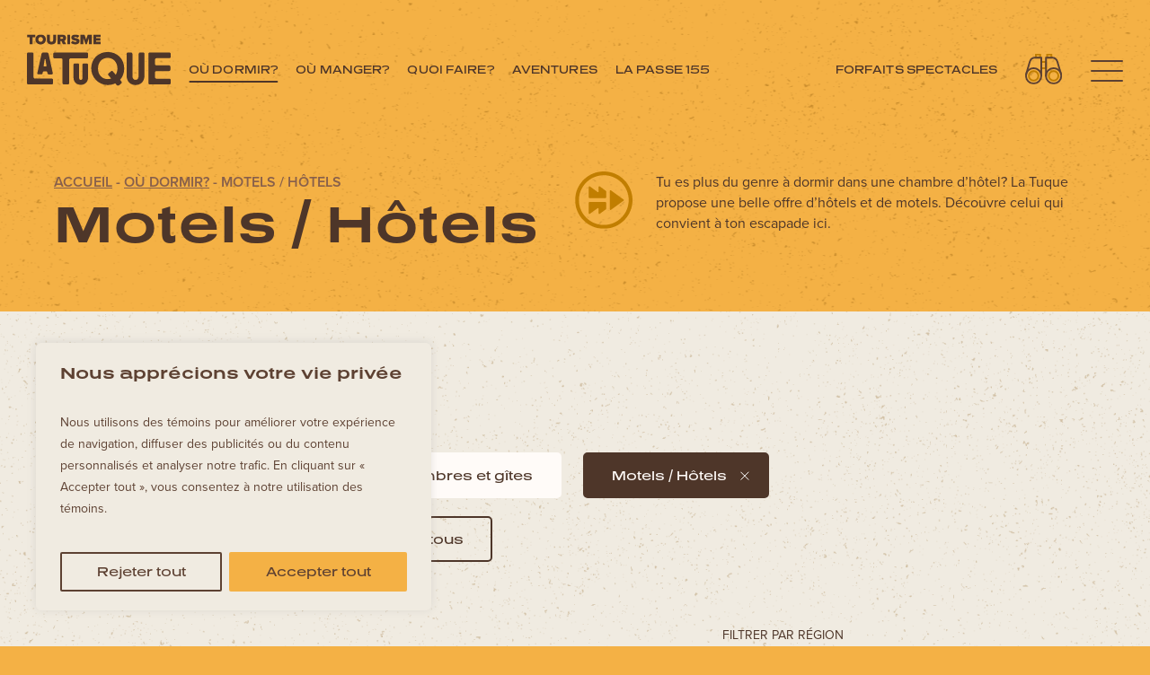

--- FILE ---
content_type: text/html; charset=UTF-8
request_url: https://directionlatuque.ca/membres/motels-hotels/
body_size: 101471
content:
<!DOCTYPE html>
<html lang="fr-FR" prefix="og: https://ogp.me/ns#" class="no-js">
<head>
  <meta charset="UTF-8">
  <meta name="viewport" content="width=device-width">
  <link rel="profile" href="http://gmpg.org/xfn/11">
  <link rel="pingback" href="https://directionlatuque.ca/xmlrpc.php">
  <link rel="icon" type="image/png" href="https://directionlatuque.ca/wp-content/themes/latuque/images/favicon.png" />
  <script type="text/javascript">
    document.documentElement.className = 'js';
  </script>
    <link rel="stylesheet" href="https://use.typekit.net/opq1eon.css">
  <link rel="alternate" hreflang="en" href="https://directionlatuque.ca/membres/motels-hotels-en/?lang=en" />
<link rel="alternate" hreflang="fr" href="https://directionlatuque.ca/membres/motels-hotels/" />
<link rel="alternate" hreflang="x-default" href="https://directionlatuque.ca/membres/motels-hotels/" />

<!-- Optimisation des moteurs de recherche par Rank Math - https://rankmath.com/ -->
<title>Motels / Hôtels - Tourisme La Tuque</title>
<meta name="description" content="Tu es plus du genre à dormir dans une chambre d’hôtel? La Tuque propose une belle offre d’hôtels et de motels. Découvre celui qui convient à ton escapade ici."/>
<meta name="robots" content="follow, index, max-snippet:-1, max-video-preview:-1, max-image-preview:large"/>
<link rel="canonical" href="https://directionlatuque.ca/membres/motels-hotels/" />
<meta property="og:locale" content="fr_FR" />
<meta property="og:type" content="article" />
<meta property="og:title" content="Motels / Hôtels - Tourisme La Tuque" />
<meta property="og:description" content="Tu es plus du genre à dormir dans une chambre d’hôtel? La Tuque propose une belle offre d’hôtels et de motels. Découvre celui qui convient à ton escapade ici." />
<meta property="og:url" content="https://directionlatuque.ca/membres/motels-hotels/" />
<meta property="og:site_name" content="Tourisme La Tuque" />
<meta property="og:image" content="https://directionlatuque.ca/wp-content/uploads/2023/02/capture-header-1.jpg" />
<meta property="og:image:secure_url" content="https://directionlatuque.ca/wp-content/uploads/2023/02/capture-header-1.jpg" />
<meta property="og:image:width" content="1200" />
<meta property="og:image:height" content="629" />
<meta property="og:image:type" content="image/jpeg" />
<meta name="twitter:card" content="summary_large_image" />
<meta name="twitter:title" content="Motels / Hôtels - Tourisme La Tuque" />
<meta name="twitter:description" content="Tu es plus du genre à dormir dans une chambre d’hôtel? La Tuque propose une belle offre d’hôtels et de motels. Découvre celui qui convient à ton escapade ici." />
<meta name="twitter:image" content="https://directionlatuque.ca/wp-content/uploads/2023/02/capture-header-1.jpg" />
<meta name="twitter:label1" content="Fiches" />
<meta name="twitter:data1" content="5" />
<script type="application/ld+json" class="rank-math-schema">{"@context":"https://schema.org","@graph":[{"@type":"Person","@id":"https://directionlatuque.ca/#person","name":"Tourisme La Tuque"},{"@type":"WebSite","@id":"https://directionlatuque.ca/#website","url":"https://directionlatuque.ca","name":"Tourisme La Tuque","publisher":{"@id":"https://directionlatuque.ca/#person"},"inLanguage":"fr-FR"},{"@type":"BreadcrumbList","@id":"https://directionlatuque.ca/membres/motels-hotels/#breadcrumb","itemListElement":[{"@type":"ListItem","position":"1","item":{"@id":"https://directionlatuque.ca","name":"Accueil"}},{"@type":"ListItem","position":"2","item":{"@id":"https://directionlatuque.ca/membres/ou-dormir/","name":"O\u00f9 dormir?"}},{"@type":"ListItem","position":"3","item":{"@id":"https://directionlatuque.ca/membres/motels-hotels/","name":"Motels / H\u00f4tels"}}]},{"@type":"CollectionPage","@id":"https://directionlatuque.ca/membres/motels-hotels/#webpage","url":"https://directionlatuque.ca/membres/motels-hotels/","name":"Motels / H\u00f4tels - Tourisme La Tuque","isPartOf":{"@id":"https://directionlatuque.ca/#website"},"inLanguage":"fr-FR","breadcrumb":{"@id":"https://directionlatuque.ca/membres/motels-hotels/#breadcrumb"}}]}</script>
<!-- /Extension Rank Math WordPress SEO -->

<link rel='dns-prefetch' href='//ajax.googleapis.com' />
<link rel='dns-prefetch' href='//cdnjs.cloudflare.com' />
<link rel='dns-prefetch' href='//maps.googleapis.com' />
<link rel="alternate" type="application/rss+xml" title="Flux pour Tourisme La Tuque &raquo; Motels / Hôtels Categories" href="https://directionlatuque.ca/membres/motels-hotels/feed/" />
<style id='wp-img-auto-sizes-contain-inline-css' type='text/css'>
img:is([sizes=auto i],[sizes^="auto," i]){contain-intrinsic-size:3000px 1500px}
/*# sourceURL=wp-img-auto-sizes-contain-inline-css */
</style>
<style id='wp-emoji-styles-inline-css' type='text/css'>

	img.wp-smiley, img.emoji {
		display: inline !important;
		border: none !important;
		box-shadow: none !important;
		height: 1em !important;
		width: 1em !important;
		margin: 0 0.07em !important;
		vertical-align: -0.1em !important;
		background: none !important;
		padding: 0 !important;
	}
/*# sourceURL=wp-emoji-styles-inline-css */
</style>
<link rel='stylesheet' id='wp-block-library-css' href='https://directionlatuque.ca/wp-includes/css/dist/block-library/style.min.css?ver=6.9' type='text/css' media='all' />
<style id='wp-block-image-inline-css' type='text/css'>
.wp-block-image>a,.wp-block-image>figure>a{display:inline-block}.wp-block-image img{box-sizing:border-box;height:auto;max-width:100%;vertical-align:bottom}@media not (prefers-reduced-motion){.wp-block-image img.hide{visibility:hidden}.wp-block-image img.show{animation:show-content-image .4s}}.wp-block-image[style*=border-radius] img,.wp-block-image[style*=border-radius]>a{border-radius:inherit}.wp-block-image.has-custom-border img{box-sizing:border-box}.wp-block-image.aligncenter{text-align:center}.wp-block-image.alignfull>a,.wp-block-image.alignwide>a{width:100%}.wp-block-image.alignfull img,.wp-block-image.alignwide img{height:auto;width:100%}.wp-block-image .aligncenter,.wp-block-image .alignleft,.wp-block-image .alignright,.wp-block-image.aligncenter,.wp-block-image.alignleft,.wp-block-image.alignright{display:table}.wp-block-image .aligncenter>figcaption,.wp-block-image .alignleft>figcaption,.wp-block-image .alignright>figcaption,.wp-block-image.aligncenter>figcaption,.wp-block-image.alignleft>figcaption,.wp-block-image.alignright>figcaption{caption-side:bottom;display:table-caption}.wp-block-image .alignleft{float:left;margin:.5em 1em .5em 0}.wp-block-image .alignright{float:right;margin:.5em 0 .5em 1em}.wp-block-image .aligncenter{margin-left:auto;margin-right:auto}.wp-block-image :where(figcaption){margin-bottom:1em;margin-top:.5em}.wp-block-image.is-style-circle-mask img{border-radius:9999px}@supports ((-webkit-mask-image:none) or (mask-image:none)) or (-webkit-mask-image:none){.wp-block-image.is-style-circle-mask img{border-radius:0;-webkit-mask-image:url('data:image/svg+xml;utf8,<svg viewBox="0 0 100 100" xmlns="http://www.w3.org/2000/svg"><circle cx="50" cy="50" r="50"/></svg>');mask-image:url('data:image/svg+xml;utf8,<svg viewBox="0 0 100 100" xmlns="http://www.w3.org/2000/svg"><circle cx="50" cy="50" r="50"/></svg>');mask-mode:alpha;-webkit-mask-position:center;mask-position:center;-webkit-mask-repeat:no-repeat;mask-repeat:no-repeat;-webkit-mask-size:contain;mask-size:contain}}:root :where(.wp-block-image.is-style-rounded img,.wp-block-image .is-style-rounded img){border-radius:9999px}.wp-block-image figure{margin:0}.wp-lightbox-container{display:flex;flex-direction:column;position:relative}.wp-lightbox-container img{cursor:zoom-in}.wp-lightbox-container img:hover+button{opacity:1}.wp-lightbox-container button{align-items:center;backdrop-filter:blur(16px) saturate(180%);background-color:#5a5a5a40;border:none;border-radius:4px;cursor:zoom-in;display:flex;height:20px;justify-content:center;opacity:0;padding:0;position:absolute;right:16px;text-align:center;top:16px;width:20px;z-index:100}@media not (prefers-reduced-motion){.wp-lightbox-container button{transition:opacity .2s ease}}.wp-lightbox-container button:focus-visible{outline:3px auto #5a5a5a40;outline:3px auto -webkit-focus-ring-color;outline-offset:3px}.wp-lightbox-container button:hover{cursor:pointer;opacity:1}.wp-lightbox-container button:focus{opacity:1}.wp-lightbox-container button:focus,.wp-lightbox-container button:hover,.wp-lightbox-container button:not(:hover):not(:active):not(.has-background){background-color:#5a5a5a40;border:none}.wp-lightbox-overlay{box-sizing:border-box;cursor:zoom-out;height:100vh;left:0;overflow:hidden;position:fixed;top:0;visibility:hidden;width:100%;z-index:100000}.wp-lightbox-overlay .close-button{align-items:center;cursor:pointer;display:flex;justify-content:center;min-height:40px;min-width:40px;padding:0;position:absolute;right:calc(env(safe-area-inset-right) + 16px);top:calc(env(safe-area-inset-top) + 16px);z-index:5000000}.wp-lightbox-overlay .close-button:focus,.wp-lightbox-overlay .close-button:hover,.wp-lightbox-overlay .close-button:not(:hover):not(:active):not(.has-background){background:none;border:none}.wp-lightbox-overlay .lightbox-image-container{height:var(--wp--lightbox-container-height);left:50%;overflow:hidden;position:absolute;top:50%;transform:translate(-50%,-50%);transform-origin:top left;width:var(--wp--lightbox-container-width);z-index:9999999999}.wp-lightbox-overlay .wp-block-image{align-items:center;box-sizing:border-box;display:flex;height:100%;justify-content:center;margin:0;position:relative;transform-origin:0 0;width:100%;z-index:3000000}.wp-lightbox-overlay .wp-block-image img{height:var(--wp--lightbox-image-height);min-height:var(--wp--lightbox-image-height);min-width:var(--wp--lightbox-image-width);width:var(--wp--lightbox-image-width)}.wp-lightbox-overlay .wp-block-image figcaption{display:none}.wp-lightbox-overlay button{background:none;border:none}.wp-lightbox-overlay .scrim{background-color:#fff;height:100%;opacity:.9;position:absolute;width:100%;z-index:2000000}.wp-lightbox-overlay.active{visibility:visible}@media not (prefers-reduced-motion){.wp-lightbox-overlay.active{animation:turn-on-visibility .25s both}.wp-lightbox-overlay.active img{animation:turn-on-visibility .35s both}.wp-lightbox-overlay.show-closing-animation:not(.active){animation:turn-off-visibility .35s both}.wp-lightbox-overlay.show-closing-animation:not(.active) img{animation:turn-off-visibility .25s both}.wp-lightbox-overlay.zoom.active{animation:none;opacity:1;visibility:visible}.wp-lightbox-overlay.zoom.active .lightbox-image-container{animation:lightbox-zoom-in .4s}.wp-lightbox-overlay.zoom.active .lightbox-image-container img{animation:none}.wp-lightbox-overlay.zoom.active .scrim{animation:turn-on-visibility .4s forwards}.wp-lightbox-overlay.zoom.show-closing-animation:not(.active){animation:none}.wp-lightbox-overlay.zoom.show-closing-animation:not(.active) .lightbox-image-container{animation:lightbox-zoom-out .4s}.wp-lightbox-overlay.zoom.show-closing-animation:not(.active) .lightbox-image-container img{animation:none}.wp-lightbox-overlay.zoom.show-closing-animation:not(.active) .scrim{animation:turn-off-visibility .4s forwards}}@keyframes show-content-image{0%{visibility:hidden}99%{visibility:hidden}to{visibility:visible}}@keyframes turn-on-visibility{0%{opacity:0}to{opacity:1}}@keyframes turn-off-visibility{0%{opacity:1;visibility:visible}99%{opacity:0;visibility:visible}to{opacity:0;visibility:hidden}}@keyframes lightbox-zoom-in{0%{transform:translate(calc((-100vw + var(--wp--lightbox-scrollbar-width))/2 + var(--wp--lightbox-initial-left-position)),calc(-50vh + var(--wp--lightbox-initial-top-position))) scale(var(--wp--lightbox-scale))}to{transform:translate(-50%,-50%) scale(1)}}@keyframes lightbox-zoom-out{0%{transform:translate(-50%,-50%) scale(1);visibility:visible}99%{visibility:visible}to{transform:translate(calc((-100vw + var(--wp--lightbox-scrollbar-width))/2 + var(--wp--lightbox-initial-left-position)),calc(-50vh + var(--wp--lightbox-initial-top-position))) scale(var(--wp--lightbox-scale));visibility:hidden}}
/*# sourceURL=https://directionlatuque.ca/wp-includes/blocks/image/style.min.css */
</style>
<style id='global-styles-inline-css' type='text/css'>
:root{--wp--preset--aspect-ratio--square: 1;--wp--preset--aspect-ratio--4-3: 4/3;--wp--preset--aspect-ratio--3-4: 3/4;--wp--preset--aspect-ratio--3-2: 3/2;--wp--preset--aspect-ratio--2-3: 2/3;--wp--preset--aspect-ratio--16-9: 16/9;--wp--preset--aspect-ratio--9-16: 9/16;--wp--preset--color--black: #000000;--wp--preset--color--cyan-bluish-gray: #abb8c3;--wp--preset--color--white: #ffffff;--wp--preset--color--pale-pink: #f78da7;--wp--preset--color--vivid-red: #cf2e2e;--wp--preset--color--luminous-vivid-orange: #ff6900;--wp--preset--color--luminous-vivid-amber: #fcb900;--wp--preset--color--light-green-cyan: #7bdcb5;--wp--preset--color--vivid-green-cyan: #00d084;--wp--preset--color--pale-cyan-blue: #8ed1fc;--wp--preset--color--vivid-cyan-blue: #0693e3;--wp--preset--color--vivid-purple: #9b51e0;--wp--preset--gradient--vivid-cyan-blue-to-vivid-purple: linear-gradient(135deg,rgb(6,147,227) 0%,rgb(155,81,224) 100%);--wp--preset--gradient--light-green-cyan-to-vivid-green-cyan: linear-gradient(135deg,rgb(122,220,180) 0%,rgb(0,208,130) 100%);--wp--preset--gradient--luminous-vivid-amber-to-luminous-vivid-orange: linear-gradient(135deg,rgb(252,185,0) 0%,rgb(255,105,0) 100%);--wp--preset--gradient--luminous-vivid-orange-to-vivid-red: linear-gradient(135deg,rgb(255,105,0) 0%,rgb(207,46,46) 100%);--wp--preset--gradient--very-light-gray-to-cyan-bluish-gray: linear-gradient(135deg,rgb(238,238,238) 0%,rgb(169,184,195) 100%);--wp--preset--gradient--cool-to-warm-spectrum: linear-gradient(135deg,rgb(74,234,220) 0%,rgb(151,120,209) 20%,rgb(207,42,186) 40%,rgb(238,44,130) 60%,rgb(251,105,98) 80%,rgb(254,248,76) 100%);--wp--preset--gradient--blush-light-purple: linear-gradient(135deg,rgb(255,206,236) 0%,rgb(152,150,240) 100%);--wp--preset--gradient--blush-bordeaux: linear-gradient(135deg,rgb(254,205,165) 0%,rgb(254,45,45) 50%,rgb(107,0,62) 100%);--wp--preset--gradient--luminous-dusk: linear-gradient(135deg,rgb(255,203,112) 0%,rgb(199,81,192) 50%,rgb(65,88,208) 100%);--wp--preset--gradient--pale-ocean: linear-gradient(135deg,rgb(255,245,203) 0%,rgb(182,227,212) 50%,rgb(51,167,181) 100%);--wp--preset--gradient--electric-grass: linear-gradient(135deg,rgb(202,248,128) 0%,rgb(113,206,126) 100%);--wp--preset--gradient--midnight: linear-gradient(135deg,rgb(2,3,129) 0%,rgb(40,116,252) 100%);--wp--preset--font-size--small: 13px;--wp--preset--font-size--medium: 20px;--wp--preset--font-size--large: 36px;--wp--preset--font-size--x-large: 42px;--wp--preset--spacing--20: 0.44rem;--wp--preset--spacing--30: 0.67rem;--wp--preset--spacing--40: 1rem;--wp--preset--spacing--50: 1.5rem;--wp--preset--spacing--60: 2.25rem;--wp--preset--spacing--70: 3.38rem;--wp--preset--spacing--80: 5.06rem;--wp--preset--shadow--natural: 6px 6px 9px rgba(0, 0, 0, 0.2);--wp--preset--shadow--deep: 12px 12px 50px rgba(0, 0, 0, 0.4);--wp--preset--shadow--sharp: 6px 6px 0px rgba(0, 0, 0, 0.2);--wp--preset--shadow--outlined: 6px 6px 0px -3px rgb(255, 255, 255), 6px 6px rgb(0, 0, 0);--wp--preset--shadow--crisp: 6px 6px 0px rgb(0, 0, 0);}:where(.is-layout-flex){gap: 0.5em;}:where(.is-layout-grid){gap: 0.5em;}body .is-layout-flex{display: flex;}.is-layout-flex{flex-wrap: wrap;align-items: center;}.is-layout-flex > :is(*, div){margin: 0;}body .is-layout-grid{display: grid;}.is-layout-grid > :is(*, div){margin: 0;}:where(.wp-block-columns.is-layout-flex){gap: 2em;}:where(.wp-block-columns.is-layout-grid){gap: 2em;}:where(.wp-block-post-template.is-layout-flex){gap: 1.25em;}:where(.wp-block-post-template.is-layout-grid){gap: 1.25em;}.has-black-color{color: var(--wp--preset--color--black) !important;}.has-cyan-bluish-gray-color{color: var(--wp--preset--color--cyan-bluish-gray) !important;}.has-white-color{color: var(--wp--preset--color--white) !important;}.has-pale-pink-color{color: var(--wp--preset--color--pale-pink) !important;}.has-vivid-red-color{color: var(--wp--preset--color--vivid-red) !important;}.has-luminous-vivid-orange-color{color: var(--wp--preset--color--luminous-vivid-orange) !important;}.has-luminous-vivid-amber-color{color: var(--wp--preset--color--luminous-vivid-amber) !important;}.has-light-green-cyan-color{color: var(--wp--preset--color--light-green-cyan) !important;}.has-vivid-green-cyan-color{color: var(--wp--preset--color--vivid-green-cyan) !important;}.has-pale-cyan-blue-color{color: var(--wp--preset--color--pale-cyan-blue) !important;}.has-vivid-cyan-blue-color{color: var(--wp--preset--color--vivid-cyan-blue) !important;}.has-vivid-purple-color{color: var(--wp--preset--color--vivid-purple) !important;}.has-black-background-color{background-color: var(--wp--preset--color--black) !important;}.has-cyan-bluish-gray-background-color{background-color: var(--wp--preset--color--cyan-bluish-gray) !important;}.has-white-background-color{background-color: var(--wp--preset--color--white) !important;}.has-pale-pink-background-color{background-color: var(--wp--preset--color--pale-pink) !important;}.has-vivid-red-background-color{background-color: var(--wp--preset--color--vivid-red) !important;}.has-luminous-vivid-orange-background-color{background-color: var(--wp--preset--color--luminous-vivid-orange) !important;}.has-luminous-vivid-amber-background-color{background-color: var(--wp--preset--color--luminous-vivid-amber) !important;}.has-light-green-cyan-background-color{background-color: var(--wp--preset--color--light-green-cyan) !important;}.has-vivid-green-cyan-background-color{background-color: var(--wp--preset--color--vivid-green-cyan) !important;}.has-pale-cyan-blue-background-color{background-color: var(--wp--preset--color--pale-cyan-blue) !important;}.has-vivid-cyan-blue-background-color{background-color: var(--wp--preset--color--vivid-cyan-blue) !important;}.has-vivid-purple-background-color{background-color: var(--wp--preset--color--vivid-purple) !important;}.has-black-border-color{border-color: var(--wp--preset--color--black) !important;}.has-cyan-bluish-gray-border-color{border-color: var(--wp--preset--color--cyan-bluish-gray) !important;}.has-white-border-color{border-color: var(--wp--preset--color--white) !important;}.has-pale-pink-border-color{border-color: var(--wp--preset--color--pale-pink) !important;}.has-vivid-red-border-color{border-color: var(--wp--preset--color--vivid-red) !important;}.has-luminous-vivid-orange-border-color{border-color: var(--wp--preset--color--luminous-vivid-orange) !important;}.has-luminous-vivid-amber-border-color{border-color: var(--wp--preset--color--luminous-vivid-amber) !important;}.has-light-green-cyan-border-color{border-color: var(--wp--preset--color--light-green-cyan) !important;}.has-vivid-green-cyan-border-color{border-color: var(--wp--preset--color--vivid-green-cyan) !important;}.has-pale-cyan-blue-border-color{border-color: var(--wp--preset--color--pale-cyan-blue) !important;}.has-vivid-cyan-blue-border-color{border-color: var(--wp--preset--color--vivid-cyan-blue) !important;}.has-vivid-purple-border-color{border-color: var(--wp--preset--color--vivid-purple) !important;}.has-vivid-cyan-blue-to-vivid-purple-gradient-background{background: var(--wp--preset--gradient--vivid-cyan-blue-to-vivid-purple) !important;}.has-light-green-cyan-to-vivid-green-cyan-gradient-background{background: var(--wp--preset--gradient--light-green-cyan-to-vivid-green-cyan) !important;}.has-luminous-vivid-amber-to-luminous-vivid-orange-gradient-background{background: var(--wp--preset--gradient--luminous-vivid-amber-to-luminous-vivid-orange) !important;}.has-luminous-vivid-orange-to-vivid-red-gradient-background{background: var(--wp--preset--gradient--luminous-vivid-orange-to-vivid-red) !important;}.has-very-light-gray-to-cyan-bluish-gray-gradient-background{background: var(--wp--preset--gradient--very-light-gray-to-cyan-bluish-gray) !important;}.has-cool-to-warm-spectrum-gradient-background{background: var(--wp--preset--gradient--cool-to-warm-spectrum) !important;}.has-blush-light-purple-gradient-background{background: var(--wp--preset--gradient--blush-light-purple) !important;}.has-blush-bordeaux-gradient-background{background: var(--wp--preset--gradient--blush-bordeaux) !important;}.has-luminous-dusk-gradient-background{background: var(--wp--preset--gradient--luminous-dusk) !important;}.has-pale-ocean-gradient-background{background: var(--wp--preset--gradient--pale-ocean) !important;}.has-electric-grass-gradient-background{background: var(--wp--preset--gradient--electric-grass) !important;}.has-midnight-gradient-background{background: var(--wp--preset--gradient--midnight) !important;}.has-small-font-size{font-size: var(--wp--preset--font-size--small) !important;}.has-medium-font-size{font-size: var(--wp--preset--font-size--medium) !important;}.has-large-font-size{font-size: var(--wp--preset--font-size--large) !important;}.has-x-large-font-size{font-size: var(--wp--preset--font-size--x-large) !important;}
/*# sourceURL=global-styles-inline-css */
</style>

<style id='classic-theme-styles-inline-css' type='text/css'>
/*! This file is auto-generated */
.wp-block-button__link{color:#fff;background-color:#32373c;border-radius:9999px;box-shadow:none;text-decoration:none;padding:calc(.667em + 2px) calc(1.333em + 2px);font-size:1.125em}.wp-block-file__button{background:#32373c;color:#fff;text-decoration:none}
/*# sourceURL=/wp-includes/css/classic-themes.min.css */
</style>
<link rel='stylesheet' id='contact-form-7-css' href='https://directionlatuque.ca/wp-content/plugins/contact-form-7/includes/css/styles.css?ver=6.1.4' type='text/css' media='all' />
<link rel='stylesheet' id='wpcf7-redirect-script-frontend-css' href='https://directionlatuque.ca/wp-content/plugins/wpcf7-redirect/build/assets/frontend-script.css?ver=2c532d7e2be36f6af233' type='text/css' media='all' />
<link rel='stylesheet' id='absolu-style-css' href='https://directionlatuque.ca/wp-content/themes/latuque/css/latuque.css?v=2&#038;ver=6.9' type='text/css' media='all' />
<link rel='stylesheet' id='absolu-colorbox-css' href='https://directionlatuque.ca/wp-content/themes/latuque/css/colorbox.css?ver=6.9' type='text/css' media='all' />
<link rel='stylesheet' id='absolu-modifs-css' href='https://directionlatuque.ca/wp-content/themes/latuque/css/modifs.css?v=2&#038;ver=6.9' type='text/css' media='all' />
<script type="text/javascript" id="wpml-cookie-js-extra">
/* <![CDATA[ */
var wpml_cookies = {"wp-wpml_current_language":{"value":"fr","expires":1,"path":"/"}};
var wpml_cookies = {"wp-wpml_current_language":{"value":"fr","expires":1,"path":"/"}};
//# sourceURL=wpml-cookie-js-extra
/* ]]> */
</script>
<script type="text/javascript" src="https://directionlatuque.ca/wp-content/plugins/sitepress-multilingual-cms/res/js/cookies/language-cookie.js?ver=484900" id="wpml-cookie-js" defer="defer" data-wp-strategy="defer"></script>
<script type="text/javascript" id="cookie-law-info-js-extra">
/* <![CDATA[ */
var _ckyConfig = {"_ipData":[],"_assetsURL":"https://directionlatuque.ca/wp-content/plugins/cookie-law-info/lite/frontend/images/","_publicURL":"https://directionlatuque.ca","_expiry":"365","_categories":[{"name":"Necessary","slug":"necessary","isNecessary":true,"ccpaDoNotSell":true,"cookies":[],"active":true,"defaultConsent":{"gdpr":true,"ccpa":true}},{"name":"Functional","slug":"functional","isNecessary":false,"ccpaDoNotSell":true,"cookies":[],"active":true,"defaultConsent":{"gdpr":false,"ccpa":false}},{"name":"Analytics","slug":"analytics","isNecessary":false,"ccpaDoNotSell":true,"cookies":[],"active":true,"defaultConsent":{"gdpr":false,"ccpa":false}},{"name":"Performance","slug":"performance","isNecessary":false,"ccpaDoNotSell":true,"cookies":[],"active":true,"defaultConsent":{"gdpr":false,"ccpa":false}},{"name":"Advertisement","slug":"advertisement","isNecessary":false,"ccpaDoNotSell":true,"cookies":[],"active":true,"defaultConsent":{"gdpr":false,"ccpa":false}}],"_activeLaw":"gdpr","_rootDomain":"","_block":"1","_showBanner":"1","_bannerConfig":{"settings":{"type":"box","preferenceCenterType":"popup","position":"bottom-left","applicableLaw":"gdpr"},"behaviours":{"reloadBannerOnAccept":false,"loadAnalyticsByDefault":false,"animations":{"onLoad":"animate","onHide":"sticky"}},"config":{"revisitConsent":{"status":true,"tag":"revisit-consent","position":"bottom-left","meta":{"url":"#"},"styles":{"background-color":"#0056a7"},"elements":{"title":{"type":"text","tag":"revisit-consent-title","status":true,"styles":{"color":"#0056a7"}}}},"preferenceCenter":{"toggle":{"status":true,"tag":"detail-category-toggle","type":"toggle","states":{"active":{"styles":{"background-color":"#1863DC"}},"inactive":{"styles":{"background-color":"#D0D5D2"}}}}},"categoryPreview":{"status":false,"toggle":{"status":true,"tag":"detail-category-preview-toggle","type":"toggle","states":{"active":{"styles":{"background-color":"#1863DC"}},"inactive":{"styles":{"background-color":"#D0D5D2"}}}}},"videoPlaceholder":{"status":true,"styles":{"background-color":"#000000","border-color":"#000000","color":"#ffffff"}},"readMore":{"status":false,"tag":"readmore-button","type":"link","meta":{"noFollow":true,"newTab":true},"styles":{"color":"#1863dc","background-color":"transparent","border-color":"transparent"}},"showMore":{"status":true,"tag":"show-desc-button","type":"button","styles":{"color":"#1863DC"}},"showLess":{"status":true,"tag":"hide-desc-button","type":"button","styles":{"color":"#1863DC"}},"alwaysActive":{"status":true,"tag":"always-active","styles":{"color":"#008000"}},"manualLinks":{"status":true,"tag":"manual-links","type":"link","styles":{"color":"#1863DC"}},"auditTable":{"status":true},"optOption":{"status":true,"toggle":{"status":true,"tag":"optout-option-toggle","type":"toggle","states":{"active":{"styles":{"background-color":"#1863dc"}},"inactive":{"styles":{"background-color":"#d0d5d2"}}}}}}},"_version":"3.3.6","_logConsent":"1","_tags":[{"tag":"accept-button","styles":{"color":"#5D4132","background-color":"#F4B145","border-color":"#F4B145"}},{"tag":"reject-button","styles":{"color":"#5D4132","background-color":"transparent","border-color":"#5D4132"}},{"tag":"settings-button","styles":{"color":"#d0d0d0","background-color":"transparent","border-color":"#d0d0d0"}},{"tag":"readmore-button","styles":{"color":"#1863dc","background-color":"transparent","border-color":"transparent"}},{"tag":"donotsell-button","styles":{"color":"#1863dc","background-color":"transparent","border-color":"transparent"}},{"tag":"show-desc-button","styles":{"color":"#1863DC"}},{"tag":"hide-desc-button","styles":{"color":"#1863DC"}},{"tag":"cky-always-active","styles":[]},{"tag":"cky-link","styles":[]},{"tag":"accept-button","styles":{"color":"#5D4132","background-color":"#F4B145","border-color":"#F4B145"}},{"tag":"revisit-consent","styles":{"background-color":"#0056a7"}}],"_shortCodes":[{"key":"cky_readmore","content":"\u003Ca href=\"#\" class=\"cky-policy\" aria-label=\"Cookie Policy\" target=\"_blank\" rel=\"noopener\" data-cky-tag=\"readmore-button\"\u003ECookie Policy\u003C/a\u003E","tag":"readmore-button","status":false,"attributes":{"rel":"nofollow","target":"_blank"}},{"key":"cky_show_desc","content":"\u003Cbutton class=\"cky-show-desc-btn\" data-cky-tag=\"show-desc-button\" aria-label=\"Show more\"\u003EShow more\u003C/button\u003E","tag":"show-desc-button","status":true,"attributes":[]},{"key":"cky_hide_desc","content":"\u003Cbutton class=\"cky-show-desc-btn\" data-cky-tag=\"hide-desc-button\" aria-label=\"Show less\"\u003EShow less\u003C/button\u003E","tag":"hide-desc-button","status":true,"attributes":[]},{"key":"cky_optout_show_desc","content":"[cky_optout_show_desc]","tag":"optout-show-desc-button","status":true,"attributes":[]},{"key":"cky_optout_hide_desc","content":"[cky_optout_hide_desc]","tag":"optout-hide-desc-button","status":true,"attributes":[]},{"key":"cky_category_toggle_label","content":"[cky_{{status}}_category_label] [cky_preference_{{category_slug}}_title]","tag":"","status":true,"attributes":[]},{"key":"cky_enable_category_label","content":"Enable","tag":"","status":true,"attributes":[]},{"key":"cky_disable_category_label","content":"Disable","tag":"","status":true,"attributes":[]},{"key":"cky_video_placeholder","content":"\u003Cdiv class=\"video-placeholder-normal\" data-cky-tag=\"video-placeholder\" id=\"[UNIQUEID]\"\u003E\u003Cp class=\"video-placeholder-text-normal\" data-cky-tag=\"placeholder-title\"\u003EPlease accept cookies to access this content\u003C/p\u003E\u003C/div\u003E","tag":"","status":true,"attributes":[]},{"key":"cky_enable_optout_label","content":"Enable","tag":"","status":true,"attributes":[]},{"key":"cky_disable_optout_label","content":"Disable","tag":"","status":true,"attributes":[]},{"key":"cky_optout_toggle_label","content":"[cky_{{status}}_optout_label] [cky_optout_option_title]","tag":"","status":true,"attributes":[]},{"key":"cky_optout_option_title","content":"Do Not Sell or Share My Personal Information","tag":"","status":true,"attributes":[]},{"key":"cky_optout_close_label","content":"Close","tag":"","status":true,"attributes":[]},{"key":"cky_preference_close_label","content":"Close","tag":"","status":true,"attributes":[]}],"_rtl":"","_language":"en","_providersToBlock":[]};
var _ckyStyles = {"css":".cky-overlay{background: #000000; opacity: 0.4; position: fixed; top: 0; left: 0; width: 100%; height: 100%; z-index: 99999999;}.cky-hide{display: none;}.cky-btn-revisit-wrapper{display: flex; align-items: center; justify-content: center; background: #0056a7; width: 45px; height: 45px; border-radius: 50%; position: fixed; z-index: 999999; cursor: pointer;}.cky-revisit-bottom-left{bottom: 15px; left: 15px;}.cky-revisit-bottom-right{bottom: 15px; right: 15px;}.cky-btn-revisit-wrapper .cky-btn-revisit{display: flex; align-items: center; justify-content: center; background: none; border: none; cursor: pointer; position: relative; margin: 0; padding: 0;}.cky-btn-revisit-wrapper .cky-btn-revisit img{max-width: fit-content; margin: 0; height: 30px; width: 30px;}.cky-revisit-bottom-left:hover::before{content: attr(data-tooltip); position: absolute; background: #4e4b66; color: #ffffff; left: calc(100% + 7px); font-size: 12px; line-height: 16px; width: max-content; padding: 4px 8px; border-radius: 4px;}.cky-revisit-bottom-left:hover::after{position: absolute; content: \"\"; border: 5px solid transparent; left: calc(100% + 2px); border-left-width: 0; border-right-color: #4e4b66;}.cky-revisit-bottom-right:hover::before{content: attr(data-tooltip); position: absolute; background: #4e4b66; color: #ffffff; right: calc(100% + 7px); font-size: 12px; line-height: 16px; width: max-content; padding: 4px 8px; border-radius: 4px;}.cky-revisit-bottom-right:hover::after{position: absolute; content: \"\"; border: 5px solid transparent; right: calc(100% + 2px); border-right-width: 0; border-left-color: #4e4b66;}.cky-revisit-hide{display: none;}.cky-consent-container{position: fixed; width: 440px; box-sizing: border-box; z-index: 9999999; border-radius: 6px;}.cky-consent-container .cky-consent-bar{background: #ffffff; border: 1px solid; padding: 20px 26px; box-shadow: 0 -1px 10px 0 #acabab4d; border-radius: 6px;}.cky-box-bottom-left{bottom: 40px; left: 40px;}.cky-box-bottom-right{bottom: 40px; right: 40px;}.cky-box-top-left{top: 40px; left: 40px;}.cky-box-top-right{top: 40px; right: 40px;}.cky-custom-brand-logo-wrapper .cky-custom-brand-logo{width: 100px; height: auto; margin: 0 0 12px 0;}.cky-notice .cky-title{color: #212121; font-weight: 700; font-size: 18px; line-height: 24px; margin: 0 0 12px 0;}.cky-notice-des *,.cky-preference-content-wrapper *,.cky-accordion-header-des *,.cky-gpc-wrapper .cky-gpc-desc *{font-size: 14px;}.cky-notice-des{color: #212121; font-size: 14px; line-height: 24px; font-weight: 400;}.cky-notice-des img{height: 25px; width: 25px;}.cky-consent-bar .cky-notice-des p,.cky-gpc-wrapper .cky-gpc-desc p,.cky-preference-body-wrapper .cky-preference-content-wrapper p,.cky-accordion-header-wrapper .cky-accordion-header-des p,.cky-cookie-des-table li div:last-child p{color: inherit; margin-top: 0; overflow-wrap: break-word;}.cky-notice-des P:last-child,.cky-preference-content-wrapper p:last-child,.cky-cookie-des-table li div:last-child p:last-child,.cky-gpc-wrapper .cky-gpc-desc p:last-child{margin-bottom: 0;}.cky-notice-des a.cky-policy,.cky-notice-des button.cky-policy{font-size: 14px; color: #1863dc; white-space: nowrap; cursor: pointer; background: transparent; border: 1px solid; text-decoration: underline;}.cky-notice-des button.cky-policy{padding: 0;}.cky-notice-des a.cky-policy:focus-visible,.cky-notice-des button.cky-policy:focus-visible,.cky-preference-content-wrapper .cky-show-desc-btn:focus-visible,.cky-accordion-header .cky-accordion-btn:focus-visible,.cky-preference-header .cky-btn-close:focus-visible,.cky-switch input[type=\"checkbox\"]:focus-visible,.cky-footer-wrapper a:focus-visible,.cky-btn:focus-visible{outline: 2px solid #1863dc; outline-offset: 2px;}.cky-btn:focus:not(:focus-visible),.cky-accordion-header .cky-accordion-btn:focus:not(:focus-visible),.cky-preference-content-wrapper .cky-show-desc-btn:focus:not(:focus-visible),.cky-btn-revisit-wrapper .cky-btn-revisit:focus:not(:focus-visible),.cky-preference-header .cky-btn-close:focus:not(:focus-visible),.cky-consent-bar .cky-banner-btn-close:focus:not(:focus-visible){outline: 0;}button.cky-show-desc-btn:not(:hover):not(:active){color: #1863dc; background: transparent;}button.cky-accordion-btn:not(:hover):not(:active),button.cky-banner-btn-close:not(:hover):not(:active),button.cky-btn-revisit:not(:hover):not(:active),button.cky-btn-close:not(:hover):not(:active){background: transparent;}.cky-consent-bar button:hover,.cky-modal.cky-modal-open button:hover,.cky-consent-bar button:focus,.cky-modal.cky-modal-open button:focus{text-decoration: none;}.cky-notice-btn-wrapper{display: flex; justify-content: flex-start; align-items: center; flex-wrap: wrap; margin-top: 16px;}.cky-notice-btn-wrapper .cky-btn{text-shadow: none; box-shadow: none;}.cky-btn{flex: auto; max-width: 100%; font-size: 14px; font-family: inherit; line-height: 24px; padding: 8px; font-weight: 500; margin: 0 8px 0 0; border-radius: 2px; cursor: pointer; text-align: center; text-transform: none; min-height: 0;}.cky-btn:hover{opacity: 0.8;}.cky-btn-customize{color: #1863dc; background: transparent; border: 2px solid #1863dc;}.cky-btn-reject{color: #1863dc; background: transparent; border: 2px solid #1863dc;}.cky-btn-accept{background: #1863dc; color: #ffffff; border: 2px solid #1863dc;}.cky-btn:last-child{margin-right: 0;}@media (max-width: 576px){.cky-box-bottom-left{bottom: 0; left: 0;}.cky-box-bottom-right{bottom: 0; right: 0;}.cky-box-top-left{top: 0; left: 0;}.cky-box-top-right{top: 0; right: 0;}}@media (max-width: 440px){.cky-box-bottom-left, .cky-box-bottom-right, .cky-box-top-left, .cky-box-top-right{width: 100%; max-width: 100%;}.cky-consent-container .cky-consent-bar{padding: 20px 0;}.cky-custom-brand-logo-wrapper, .cky-notice .cky-title, .cky-notice-des, .cky-notice-btn-wrapper{padding: 0 24px;}.cky-notice-des{max-height: 40vh; overflow-y: scroll;}.cky-notice-btn-wrapper{flex-direction: column; margin-top: 0;}.cky-btn{width: 100%; margin: 10px 0 0 0;}.cky-notice-btn-wrapper .cky-btn-customize{order: 2;}.cky-notice-btn-wrapper .cky-btn-reject{order: 3;}.cky-notice-btn-wrapper .cky-btn-accept{order: 1; margin-top: 16px;}}@media (max-width: 352px){.cky-notice .cky-title{font-size: 16px;}.cky-notice-des *{font-size: 12px;}.cky-notice-des, .cky-btn{font-size: 12px;}}.cky-modal.cky-modal-open{display: flex; visibility: visible; -webkit-transform: translate(-50%, -50%); -moz-transform: translate(-50%, -50%); -ms-transform: translate(-50%, -50%); -o-transform: translate(-50%, -50%); transform: translate(-50%, -50%); top: 50%; left: 50%; transition: all 1s ease;}.cky-modal{box-shadow: 0 32px 68px rgba(0, 0, 0, 0.3); margin: 0 auto; position: fixed; max-width: 100%; background: #ffffff; top: 50%; box-sizing: border-box; border-radius: 6px; z-index: 999999999; color: #212121; -webkit-transform: translate(-50%, 100%); -moz-transform: translate(-50%, 100%); -ms-transform: translate(-50%, 100%); -o-transform: translate(-50%, 100%); transform: translate(-50%, 100%); visibility: hidden; transition: all 0s ease;}.cky-preference-center{max-height: 79vh; overflow: hidden; width: 845px; overflow: hidden; flex: 1 1 0; display: flex; flex-direction: column; border-radius: 6px;}.cky-preference-header{display: flex; align-items: center; justify-content: space-between; padding: 22px 24px; border-bottom: 1px solid;}.cky-preference-header .cky-preference-title{font-size: 18px; font-weight: 700; line-height: 24px;}.cky-preference-header .cky-btn-close{margin: 0; cursor: pointer; vertical-align: middle; padding: 0; background: none; border: none; width: auto; height: auto; min-height: 0; line-height: 0; text-shadow: none; box-shadow: none;}.cky-preference-header .cky-btn-close img{margin: 0; height: 10px; width: 10px;}.cky-preference-body-wrapper{padding: 0 24px; flex: 1; overflow: auto; box-sizing: border-box;}.cky-preference-content-wrapper,.cky-gpc-wrapper .cky-gpc-desc{font-size: 14px; line-height: 24px; font-weight: 400; padding: 12px 0;}.cky-preference-content-wrapper{border-bottom: 1px solid;}.cky-preference-content-wrapper img{height: 25px; width: 25px;}.cky-preference-content-wrapper .cky-show-desc-btn{font-size: 14px; font-family: inherit; color: #1863dc; text-decoration: none; line-height: 24px; padding: 0; margin: 0; white-space: nowrap; cursor: pointer; background: transparent; border-color: transparent; text-transform: none; min-height: 0; text-shadow: none; box-shadow: none;}.cky-accordion-wrapper{margin-bottom: 10px;}.cky-accordion{border-bottom: 1px solid;}.cky-accordion:last-child{border-bottom: none;}.cky-accordion .cky-accordion-item{display: flex; margin-top: 10px;}.cky-accordion .cky-accordion-body{display: none;}.cky-accordion.cky-accordion-active .cky-accordion-body{display: block; padding: 0 22px; margin-bottom: 16px;}.cky-accordion-header-wrapper{cursor: pointer; width: 100%;}.cky-accordion-item .cky-accordion-header{display: flex; justify-content: space-between; align-items: center;}.cky-accordion-header .cky-accordion-btn{font-size: 16px; font-family: inherit; color: #212121; line-height: 24px; background: none; border: none; font-weight: 700; padding: 0; margin: 0; cursor: pointer; text-transform: none; min-height: 0; text-shadow: none; box-shadow: none;}.cky-accordion-header .cky-always-active{color: #008000; font-weight: 600; line-height: 24px; font-size: 14px;}.cky-accordion-header-des{font-size: 14px; line-height: 24px; margin: 10px 0 16px 0;}.cky-accordion-chevron{margin-right: 22px; position: relative; cursor: pointer;}.cky-accordion-chevron-hide{display: none;}.cky-accordion .cky-accordion-chevron i::before{content: \"\"; position: absolute; border-right: 1.4px solid; border-bottom: 1.4px solid; border-color: inherit; height: 6px; width: 6px; -webkit-transform: rotate(-45deg); -moz-transform: rotate(-45deg); -ms-transform: rotate(-45deg); -o-transform: rotate(-45deg); transform: rotate(-45deg); transition: all 0.2s ease-in-out; top: 8px;}.cky-accordion.cky-accordion-active .cky-accordion-chevron i::before{-webkit-transform: rotate(45deg); -moz-transform: rotate(45deg); -ms-transform: rotate(45deg); -o-transform: rotate(45deg); transform: rotate(45deg);}.cky-audit-table{background: #f4f4f4; border-radius: 6px;}.cky-audit-table .cky-empty-cookies-text{color: inherit; font-size: 12px; line-height: 24px; margin: 0; padding: 10px;}.cky-audit-table .cky-cookie-des-table{font-size: 12px; line-height: 24px; font-weight: normal; padding: 15px 10px; border-bottom: 1px solid; border-bottom-color: inherit; margin: 0;}.cky-audit-table .cky-cookie-des-table:last-child{border-bottom: none;}.cky-audit-table .cky-cookie-des-table li{list-style-type: none; display: flex; padding: 3px 0;}.cky-audit-table .cky-cookie-des-table li:first-child{padding-top: 0;}.cky-cookie-des-table li div:first-child{width: 100px; font-weight: 600; word-break: break-word; word-wrap: break-word;}.cky-cookie-des-table li div:last-child{flex: 1; word-break: break-word; word-wrap: break-word; margin-left: 8px;}.cky-footer-shadow{display: block; width: 100%; height: 40px; background: linear-gradient(180deg, rgba(255, 255, 255, 0) 0%, #ffffff 100%); position: absolute; bottom: calc(100% - 1px);}.cky-footer-wrapper{position: relative;}.cky-prefrence-btn-wrapper{display: flex; flex-wrap: wrap; align-items: center; justify-content: center; padding: 22px 24px; border-top: 1px solid;}.cky-prefrence-btn-wrapper .cky-btn{flex: auto; max-width: 100%; text-shadow: none; box-shadow: none;}.cky-btn-preferences{color: #1863dc; background: transparent; border: 2px solid #1863dc;}.cky-preference-header,.cky-preference-body-wrapper,.cky-preference-content-wrapper,.cky-accordion-wrapper,.cky-accordion,.cky-accordion-wrapper,.cky-footer-wrapper,.cky-prefrence-btn-wrapper{border-color: inherit;}@media (max-width: 845px){.cky-modal{max-width: calc(100% - 16px);}}@media (max-width: 576px){.cky-modal{max-width: 100%;}.cky-preference-center{max-height: 100vh;}.cky-prefrence-btn-wrapper{flex-direction: column;}.cky-accordion.cky-accordion-active .cky-accordion-body{padding-right: 0;}.cky-prefrence-btn-wrapper .cky-btn{width: 100%; margin: 10px 0 0 0;}.cky-prefrence-btn-wrapper .cky-btn-reject{order: 3;}.cky-prefrence-btn-wrapper .cky-btn-accept{order: 1; margin-top: 0;}.cky-prefrence-btn-wrapper .cky-btn-preferences{order: 2;}}@media (max-width: 425px){.cky-accordion-chevron{margin-right: 15px;}.cky-notice-btn-wrapper{margin-top: 0;}.cky-accordion.cky-accordion-active .cky-accordion-body{padding: 0 15px;}}@media (max-width: 352px){.cky-preference-header .cky-preference-title{font-size: 16px;}.cky-preference-header{padding: 16px 24px;}.cky-preference-content-wrapper *, .cky-accordion-header-des *{font-size: 12px;}.cky-preference-content-wrapper, .cky-preference-content-wrapper .cky-show-more, .cky-accordion-header .cky-always-active, .cky-accordion-header-des, .cky-preference-content-wrapper .cky-show-desc-btn, .cky-notice-des a.cky-policy{font-size: 12px;}.cky-accordion-header .cky-accordion-btn{font-size: 14px;}}.cky-switch{display: flex;}.cky-switch input[type=\"checkbox\"]{position: relative; width: 44px; height: 24px; margin: 0; background: #d0d5d2; -webkit-appearance: none; border-radius: 50px; cursor: pointer; outline: 0; border: none; top: 0;}.cky-switch input[type=\"checkbox\"]:checked{background: #1863dc;}.cky-switch input[type=\"checkbox\"]:before{position: absolute; content: \"\"; height: 20px; width: 20px; left: 2px; bottom: 2px; border-radius: 50%; background-color: white; -webkit-transition: 0.4s; transition: 0.4s; margin: 0;}.cky-switch input[type=\"checkbox\"]:after{display: none;}.cky-switch input[type=\"checkbox\"]:checked:before{-webkit-transform: translateX(20px); -ms-transform: translateX(20px); transform: translateX(20px);}@media (max-width: 425px){.cky-switch input[type=\"checkbox\"]{width: 38px; height: 21px;}.cky-switch input[type=\"checkbox\"]:before{height: 17px; width: 17px;}.cky-switch input[type=\"checkbox\"]:checked:before{-webkit-transform: translateX(17px); -ms-transform: translateX(17px); transform: translateX(17px);}}.cky-consent-bar .cky-banner-btn-close{position: absolute; right: 9px; top: 5px; background: none; border: none; cursor: pointer; padding: 0; margin: 0; min-height: 0; line-height: 0; height: auto; width: auto; text-shadow: none; box-shadow: none;}.cky-consent-bar .cky-banner-btn-close img{height: 9px; width: 9px; margin: 0;}.cky-notice-group{font-size: 14px; line-height: 24px; font-weight: 400; color: #212121;}.cky-notice-btn-wrapper .cky-btn-do-not-sell{font-size: 14px; line-height: 24px; padding: 6px 0; margin: 0; font-weight: 500; background: none; border-radius: 2px; border: none; cursor: pointer; text-align: left; color: #1863dc; background: transparent; border-color: transparent; box-shadow: none; text-shadow: none;}.cky-consent-bar .cky-banner-btn-close:focus-visible,.cky-notice-btn-wrapper .cky-btn-do-not-sell:focus-visible,.cky-opt-out-btn-wrapper .cky-btn:focus-visible,.cky-opt-out-checkbox-wrapper input[type=\"checkbox\"].cky-opt-out-checkbox:focus-visible{outline: 2px solid #1863dc; outline-offset: 2px;}@media (max-width: 440px){.cky-consent-container{width: 100%;}}@media (max-width: 352px){.cky-notice-des a.cky-policy, .cky-notice-btn-wrapper .cky-btn-do-not-sell{font-size: 12px;}}.cky-opt-out-wrapper{padding: 12px 0;}.cky-opt-out-wrapper .cky-opt-out-checkbox-wrapper{display: flex; align-items: center;}.cky-opt-out-checkbox-wrapper .cky-opt-out-checkbox-label{font-size: 16px; font-weight: 700; line-height: 24px; margin: 0 0 0 12px; cursor: pointer;}.cky-opt-out-checkbox-wrapper input[type=\"checkbox\"].cky-opt-out-checkbox{background-color: #ffffff; border: 1px solid black; width: 20px; height: 18.5px; margin: 0; -webkit-appearance: none; position: relative; display: flex; align-items: center; justify-content: center; border-radius: 2px; cursor: pointer;}.cky-opt-out-checkbox-wrapper input[type=\"checkbox\"].cky-opt-out-checkbox:checked{background-color: #1863dc; border: none;}.cky-opt-out-checkbox-wrapper input[type=\"checkbox\"].cky-opt-out-checkbox:checked::after{left: 6px; bottom: 4px; width: 7px; height: 13px; border: solid #ffffff; border-width: 0 3px 3px 0; border-radius: 2px; -webkit-transform: rotate(45deg); -ms-transform: rotate(45deg); transform: rotate(45deg); content: \"\"; position: absolute; box-sizing: border-box;}.cky-opt-out-checkbox-wrapper.cky-disabled .cky-opt-out-checkbox-label,.cky-opt-out-checkbox-wrapper.cky-disabled input[type=\"checkbox\"].cky-opt-out-checkbox{cursor: no-drop;}.cky-gpc-wrapper{margin: 0 0 0 32px;}.cky-footer-wrapper .cky-opt-out-btn-wrapper{display: flex; flex-wrap: wrap; align-items: center; justify-content: center; padding: 22px 24px;}.cky-opt-out-btn-wrapper .cky-btn{flex: auto; max-width: 100%; text-shadow: none; box-shadow: none;}.cky-opt-out-btn-wrapper .cky-btn-cancel{border: 1px solid #dedfe0; background: transparent; color: #858585;}.cky-opt-out-btn-wrapper .cky-btn-confirm{background: #1863dc; color: #ffffff; border: 1px solid #1863dc;}@media (max-width: 352px){.cky-opt-out-checkbox-wrapper .cky-opt-out-checkbox-label{font-size: 14px;}.cky-gpc-wrapper .cky-gpc-desc, .cky-gpc-wrapper .cky-gpc-desc *{font-size: 12px;}.cky-opt-out-checkbox-wrapper input[type=\"checkbox\"].cky-opt-out-checkbox{width: 16px; height: 16px;}.cky-opt-out-checkbox-wrapper input[type=\"checkbox\"].cky-opt-out-checkbox:checked::after{left: 5px; bottom: 4px; width: 3px; height: 9px;}.cky-gpc-wrapper{margin: 0 0 0 28px;}}.video-placeholder-youtube{background-size: 100% 100%; background-position: center; background-repeat: no-repeat; background-color: #b2b0b059; position: relative; display: flex; align-items: center; justify-content: center; max-width: 100%;}.video-placeholder-text-youtube{text-align: center; align-items: center; padding: 10px 16px; background-color: #000000cc; color: #ffffff; border: 1px solid; border-radius: 2px; cursor: pointer;}.video-placeholder-normal{background-image: url(\"/wp-content/plugins/cookie-law-info/lite/frontend/images/placeholder.svg\"); background-size: 80px; background-position: center; background-repeat: no-repeat; background-color: #b2b0b059; position: relative; display: flex; align-items: flex-end; justify-content: center; max-width: 100%;}.video-placeholder-text-normal{align-items: center; padding: 10px 16px; text-align: center; border: 1px solid; border-radius: 2px; cursor: pointer;}.cky-rtl{direction: rtl; text-align: right;}.cky-rtl .cky-banner-btn-close{left: 9px; right: auto;}.cky-rtl .cky-notice-btn-wrapper .cky-btn:last-child{margin-right: 8px;}.cky-rtl .cky-notice-btn-wrapper .cky-btn:first-child{margin-right: 0;}.cky-rtl .cky-notice-btn-wrapper{margin-left: 0; margin-right: 15px;}.cky-rtl .cky-prefrence-btn-wrapper .cky-btn{margin-right: 8px;}.cky-rtl .cky-prefrence-btn-wrapper .cky-btn:first-child{margin-right: 0;}.cky-rtl .cky-accordion .cky-accordion-chevron i::before{border: none; border-left: 1.4px solid; border-top: 1.4px solid; left: 12px;}.cky-rtl .cky-accordion.cky-accordion-active .cky-accordion-chevron i::before{-webkit-transform: rotate(-135deg); -moz-transform: rotate(-135deg); -ms-transform: rotate(-135deg); -o-transform: rotate(-135deg); transform: rotate(-135deg);}@media (max-width: 768px){.cky-rtl .cky-notice-btn-wrapper{margin-right: 0;}}@media (max-width: 576px){.cky-rtl .cky-notice-btn-wrapper .cky-btn:last-child{margin-right: 0;}.cky-rtl .cky-prefrence-btn-wrapper .cky-btn{margin-right: 0;}.cky-rtl .cky-accordion.cky-accordion-active .cky-accordion-body{padding: 0 22px 0 0;}}@media (max-width: 425px){.cky-rtl .cky-accordion.cky-accordion-active .cky-accordion-body{padding: 0 15px 0 0;}}.cky-rtl .cky-opt-out-btn-wrapper .cky-btn{margin-right: 12px;}.cky-rtl .cky-opt-out-btn-wrapper .cky-btn:first-child{margin-right: 0;}.cky-rtl .cky-opt-out-checkbox-wrapper .cky-opt-out-checkbox-label{margin: 0 12px 0 0;}"};
//# sourceURL=cookie-law-info-js-extra
/* ]]> */
</script>
<script type="text/javascript" src="https://directionlatuque.ca/wp-content/plugins/cookie-law-info/lite/frontend/js/script.min.js?ver=3.3.6" id="cookie-law-info-js"></script>
<script type="text/javascript" src="https://ajax.googleapis.com/ajax/libs/jquery/2.1.4/jquery.min.js" id="jquery-js"></script>
<script type="text/javascript" src="https://cdnjs.cloudflare.com/ajax/libs/jquery-cookie/1.4.1/jquery.cookie.min.js" id="cookie-js"></script>
<link rel="https://api.w.org/" href="https://directionlatuque.ca/wp-json/" /><link rel="EditURI" type="application/rsd+xml" title="RSD" href="https://directionlatuque.ca/xmlrpc.php?rsd" />
<meta name="generator" content="WordPress 6.9" />
<meta name="generator" content="WPML ver:4.8.4 stt:1,4;" />
<style id="cky-style-inline">[data-cky-tag]{visibility:hidden;}</style> 
    
<!-- Global site tag (gtag.js) - Google Ads: 768635601 -->
<!-- Google Tag Manager -->
<script>(function(w,d,s,l,i){w[l]=w[l]||[];w[l].push({'gtm.start':
new Date().getTime(),event:'gtm.js'});var f=d.getElementsByTagName(s)[0],
j=d.createElement(s),dl=l!='dataLayer'?'&l='+l:'';j.async=true;j.src=
'https://www.googletagmanager.com/gtm.js?id='+i+dl;f.parentNode.insertBefore(j,f);
})(window,document,'script','dataLayer','GTM-TGMWV9S');</script>
<!-- End Google Tag Manager -->
<meta name="facebook-domain-verification" content="6sxso334edfhpkv2fkfzlkm6trlgve" />
</head>
<body class="archive tax-categorie_fiche term-motels-hotels term-34 wp-theme-latuque">
    <!-- Google Tag Manager (noscript) -->
<noscript><iframe src="https://www.googletagmanager.com/ns.html?id=GTM-TGMWV9S"
height="0" width="0" style="display:none;visibility:hidden"></iframe></noscript>
<!-- End Google Tag Manager (noscript) -->


   <header class="header">
    <div class="container hidden">
         <div class="logo">
              <a href="https://directionlatuque.ca">
                  <img src="https://directionlatuque.ca/wp-content/themes/latuque/images/Tourisme-LaTuque.svg" alt="Tourisme La Tuque" class="logoBrun">
                  <img src="https://directionlatuque.ca/wp-content/themes/latuque/images/Tourisme-LaTuque-brunBackground.svg" alt="Tourisme La Tuque" class="logoJaune">
              </a>
         </div> 
         <div class="nav">
          <nav class="menuPrincipal"><ul><li id="menu-item-13" class="menu-item menu-item-type-custom menu-item-object-custom current-menu-ancestor current-menu-parent menu-item-has-children menu-item-13"><a href="/ou-dormir/">Où dormir?</a>
<ul class="sub-menu">
	<li id="menu-item-334" class="menu-item menu-item-type-taxonomy menu-item-object-categorie_fiche menu-item-334"><a href="https://directionlatuque.ca/membres/campings/">Campings</a></li>
	<li id="menu-item-336" class="menu-item menu-item-type-taxonomy menu-item-object-categorie_fiche menu-item-336"><a href="https://directionlatuque.ca/membres/chalets/">Chalets</a></li>
	<li id="menu-item-1368" class="menu-item menu-item-type-taxonomy menu-item-object-categorie_fiche menu-item-1368"><a href="https://directionlatuque.ca/membres/chambres/">Chambres et gîtes</a></li>
	<li id="menu-item-337" class="menu-item menu-item-type-taxonomy menu-item-object-categorie_fiche current-menu-item menu-item-337"><a href="https://directionlatuque.ca/membres/motels-hotels/" aria-current="page">Motels / Hôtels</a></li>
	<li id="menu-item-335" class="menu-item menu-item-type-taxonomy menu-item-object-categorie_fiche menu-item-335"><a href="https://directionlatuque.ca/membres/domes-appart-hotels/">Dômes, Appart-hôtels, Condo</a></li>
</ul>
</li>
<li id="menu-item-14" class="menu-item menu-item-type-custom menu-item-object-custom menu-item-has-children menu-item-14"><a href="/ou-manger/">Où manger?</a>
<ul class="sub-menu">
	<li id="menu-item-3064" class="menu-item menu-item-type-taxonomy menu-item-object-categorie_fiche menu-item-3064"><a href="https://directionlatuque.ca/membres/epiceries-et-cafe/">Épiceries et café</a></li>
	<li id="menu-item-338" class="menu-item menu-item-type-taxonomy menu-item-object-categorie_fiche menu-item-338"><a href="https://directionlatuque.ca/membres/bar-et-microbrasserie/">Bar et microbrasserie</a></li>
	<li id="menu-item-339" class="menu-item menu-item-type-taxonomy menu-item-object-categorie_fiche menu-item-339"><a href="https://directionlatuque.ca/membres/restaurants/">Restaurants</a></li>
</ul>
</li>
<li id="menu-item-15" class="menu-item menu-item-type-custom menu-item-object-custom menu-item-has-children menu-item-15"><a href="/quoi-faire/">Quoi faire?</a>
<ul class="sub-menu">
	<li id="menu-item-4622" class="menu-item menu-item-type-post_type menu-item-object-page menu-item-4622"><a href="https://directionlatuque.ca/circuits-moto/">Circuits moto</a></li>
	<li id="menu-item-364" class="menu-item menu-item-type-taxonomy menu-item-object-categorie_fiche menu-item-has-children menu-item-364"><a href="https://directionlatuque.ca/membres/sports-motorises/">Sports motorisés</a>
	<ul class="sub-menu">
		<li id="menu-item-359" class="menu-item menu-item-type-taxonomy menu-item-object-categorie_fiche menu-item-359"><a href="https://directionlatuque.ca/membres/moto-de-route/">Moto de route</a></li>
		<li id="menu-item-361" class="menu-item menu-item-type-taxonomy menu-item-object-categorie_fiche menu-item-361"><a href="https://directionlatuque.ca/membres/navigation-de-plaisance/">Navigation de plaisance</a></li>
		<li id="menu-item-362" class="menu-item menu-item-type-taxonomy menu-item-object-categorie_fiche menu-item-362"><a href="https://directionlatuque.ca/membres/quad-et-moto-hors-route/">Quad et moto hors route</a></li>
		<li id="menu-item-360" class="menu-item menu-item-type-taxonomy menu-item-object-categorie_fiche menu-item-360"><a href="https://directionlatuque.ca/membres/motoneige/">Motoneige</a></li>
	</ul>
</li>
	<li id="menu-item-308" class="menu-item menu-item-type-post_type menu-item-object-page menu-item-308"><a href="https://directionlatuque.ca/quoi-faire/evenements/">Événements</a></li>
	<li id="menu-item-341" class="menu-item menu-item-type-taxonomy menu-item-object-categorie_fiche menu-item-has-children menu-item-341"><a href="https://directionlatuque.ca/membres/chasse-peche/">Chasse &amp; pêche</a>
	<ul class="sub-menu">
		<li id="menu-item-342" class="menu-item menu-item-type-taxonomy menu-item-object-categorie_fiche menu-item-342"><a href="https://directionlatuque.ca/membres/pourvoiries-avec-droits-exclusifs/">Pourvoiries avec droits exclusifs</a></li>
		<li id="menu-item-343" class="menu-item menu-item-type-taxonomy menu-item-object-categorie_fiche menu-item-343"><a href="https://directionlatuque.ca/membres/pourvoiries-sans-droits-exclusifs/">Pourvoiries sans droits exclusifs</a></li>
		<li id="menu-item-344" class="menu-item menu-item-type-taxonomy menu-item-object-categorie_fiche menu-item-344"><a href="https://directionlatuque.ca/membres/zecs/">Zecs</a></li>
	</ul>
</li>
	<li id="menu-item-349" class="menu-item menu-item-type-taxonomy menu-item-object-categorie_fiche menu-item-has-children menu-item-349"><a href="https://directionlatuque.ca/membres/plein-air/">Plein air</a>
	<ul class="sub-menu">
		<li id="menu-item-356" class="menu-item menu-item-type-taxonomy menu-item-object-categorie_fiche menu-item-356"><a href="https://directionlatuque.ca/membres/raquettes-skis-et-velo-sur-neige/">Raquettes, skis et vélo sur neige</a></li>
		<li id="menu-item-352" class="menu-item menu-item-type-taxonomy menu-item-object-categorie_fiche menu-item-352"><a href="https://directionlatuque.ca/membres/navigation-de-plaisance-plein-air/">Navigation de plaisance AIR</a></li>
		<li id="menu-item-354" class="menu-item menu-item-type-taxonomy menu-item-object-categorie_fiche menu-item-354"><a href="https://directionlatuque.ca/membres/peche-blanche/">Pêche blanche</a></li>
		<li id="menu-item-355" class="menu-item menu-item-type-taxonomy menu-item-object-categorie_fiche menu-item-355"><a href="https://directionlatuque.ca/membres/randonnee-pedestre/">Randonnée pédestre</a></li>
		<li id="menu-item-357" class="menu-item menu-item-type-taxonomy menu-item-object-categorie_fiche menu-item-357"><a href="https://directionlatuque.ca/membres/velo-de-montagne-et-piste-cyclable/">Vélo de montagne et piste cyclable</a></li>
		<li id="menu-item-351" class="menu-item menu-item-type-taxonomy menu-item-object-categorie_fiche menu-item-351"><a href="https://directionlatuque.ca/membres/kayak-et-canot/">Kayak et Canot</a></li>
		<li id="menu-item-353" class="menu-item menu-item-type-taxonomy menu-item-object-categorie_fiche menu-item-353"><a href="https://directionlatuque.ca/membres/parcs/">Parcs</a></li>
		<li id="menu-item-350" class="menu-item menu-item-type-taxonomy menu-item-object-categorie_fiche menu-item-350"><a href="https://directionlatuque.ca/membres/autres-plein-air/">Autres</a></li>
	</ul>
</li>
	<li id="menu-item-345" class="menu-item menu-item-type-taxonomy menu-item-object-categorie_fiche menu-item-has-children menu-item-345"><a href="https://directionlatuque.ca/membres/culture/">Culture</a>
	<ul class="sub-menu">
		<li id="menu-item-348" class="menu-item menu-item-type-taxonomy menu-item-object-categorie_fiche menu-item-348"><a href="https://directionlatuque.ca/membres/culture-autochtone/">Culture autochtone</a></li>
		<li id="menu-item-346" class="menu-item menu-item-type-taxonomy menu-item-object-categorie_fiche menu-item-346"><a href="https://directionlatuque.ca/membres/attraits-et-histoire/">Attraits et histoire</a></li>
		<li id="menu-item-347" class="menu-item menu-item-type-taxonomy menu-item-object-categorie_fiche menu-item-347"><a href="https://directionlatuque.ca/membres/autres-culture/">Autres</a></li>
	</ul>
</li>
</ul>
</li>
<li id="menu-item-1418" class="menu-item menu-item-type-post_type_archive menu-item-object-aventures menu-item-1418"><a href="https://directionlatuque.ca/aventures/">Aventures</a></li>
<li id="menu-item-2727" class="mobile-only menu-item menu-item-type-post_type_archive menu-item-object-spectacles menu-item-2727"><a href="https://directionlatuque.ca/forfaits-spectacles/">Forfaits spectacles</a></li>
<li id="menu-item-4534" class="menu-item menu-item-type-custom menu-item-object-custom menu-item-4534"><a href="https://directionlatuque.ca/fiches/ski-la-tuque/">La Passe 155</a></li>
</ul></nav>
       </div>
        <div class="troisieme">
            <ul><li id="menu-item-3420" class="infopratiques menu-item menu-item-type-post_type_archive menu-item-object-spectacles menu-item-3420"><a href="https://directionlatuque.ca/forfaits-spectacles/">Forfaits spectacles</a></li>
</ul>            <a href="javascript:void(0);"  class="btnRecherche"><span>Rechercher</span></a>
            <a href="javascript:void(0);" class="burger">
                <span class="burger-inner"></span>
            </a>
                    </div>
    </div>
    <div class="menuPrincFullpage">
        <div class="container">
           <div>
                <div>
                    <span class="surTitre">Menu</span>
                    <span class="titre">L'aventure commence ici</span>
                    <nav class="menuPrincipal first"><ul><li class="menu-item menu-item-type-custom menu-item-object-custom current-menu-ancestor current-menu-parent menu-item-has-children menu-item-13"><a href="/ou-dormir/">Où dormir?</a>
<ul class="sub-menu">
	<li class="menu-item menu-item-type-taxonomy menu-item-object-categorie_fiche menu-item-334"><a href="https://directionlatuque.ca/membres/campings/">Campings</a></li>
	<li class="menu-item menu-item-type-taxonomy menu-item-object-categorie_fiche menu-item-336"><a href="https://directionlatuque.ca/membres/chalets/">Chalets</a></li>
	<li class="menu-item menu-item-type-taxonomy menu-item-object-categorie_fiche menu-item-1368"><a href="https://directionlatuque.ca/membres/chambres/">Chambres et gîtes</a></li>
	<li class="menu-item menu-item-type-taxonomy menu-item-object-categorie_fiche current-menu-item menu-item-337"><a href="https://directionlatuque.ca/membres/motels-hotels/" aria-current="page">Motels / Hôtels</a></li>
	<li class="menu-item menu-item-type-taxonomy menu-item-object-categorie_fiche menu-item-335"><a href="https://directionlatuque.ca/membres/domes-appart-hotels/">Dômes, Appart-hôtels, Condo</a></li>
</ul>
</li>
<li class="menu-item menu-item-type-custom menu-item-object-custom menu-item-has-children menu-item-14"><a href="/ou-manger/">Où manger?</a>
<ul class="sub-menu">
	<li class="menu-item menu-item-type-taxonomy menu-item-object-categorie_fiche menu-item-3064"><a href="https://directionlatuque.ca/membres/epiceries-et-cafe/">Épiceries et café</a></li>
	<li class="menu-item menu-item-type-taxonomy menu-item-object-categorie_fiche menu-item-338"><a href="https://directionlatuque.ca/membres/bar-et-microbrasserie/">Bar et microbrasserie</a></li>
	<li class="menu-item menu-item-type-taxonomy menu-item-object-categorie_fiche menu-item-339"><a href="https://directionlatuque.ca/membres/restaurants/">Restaurants</a></li>
</ul>
</li>
<li class="menu-item menu-item-type-custom menu-item-object-custom menu-item-has-children menu-item-15"><a href="/quoi-faire/">Quoi faire?</a>
<ul class="sub-menu">
	<li class="menu-item menu-item-type-post_type menu-item-object-page menu-item-4622"><a href="https://directionlatuque.ca/circuits-moto/">Circuits moto</a></li>
	<li class="menu-item menu-item-type-taxonomy menu-item-object-categorie_fiche menu-item-has-children menu-item-364"><a href="https://directionlatuque.ca/membres/sports-motorises/">Sports motorisés</a>
	<ul class="sub-menu">
		<li class="menu-item menu-item-type-taxonomy menu-item-object-categorie_fiche menu-item-359"><a href="https://directionlatuque.ca/membres/moto-de-route/">Moto de route</a></li>
		<li class="menu-item menu-item-type-taxonomy menu-item-object-categorie_fiche menu-item-361"><a href="https://directionlatuque.ca/membres/navigation-de-plaisance/">Navigation de plaisance</a></li>
		<li class="menu-item menu-item-type-taxonomy menu-item-object-categorie_fiche menu-item-362"><a href="https://directionlatuque.ca/membres/quad-et-moto-hors-route/">Quad et moto hors route</a></li>
		<li class="menu-item menu-item-type-taxonomy menu-item-object-categorie_fiche menu-item-360"><a href="https://directionlatuque.ca/membres/motoneige/">Motoneige</a></li>
	</ul>
</li>
	<li class="menu-item menu-item-type-post_type menu-item-object-page menu-item-308"><a href="https://directionlatuque.ca/quoi-faire/evenements/">Événements</a></li>
	<li class="menu-item menu-item-type-taxonomy menu-item-object-categorie_fiche menu-item-has-children menu-item-341"><a href="https://directionlatuque.ca/membres/chasse-peche/">Chasse &amp; pêche</a>
	<ul class="sub-menu">
		<li class="menu-item menu-item-type-taxonomy menu-item-object-categorie_fiche menu-item-342"><a href="https://directionlatuque.ca/membres/pourvoiries-avec-droits-exclusifs/">Pourvoiries avec droits exclusifs</a></li>
		<li class="menu-item menu-item-type-taxonomy menu-item-object-categorie_fiche menu-item-343"><a href="https://directionlatuque.ca/membres/pourvoiries-sans-droits-exclusifs/">Pourvoiries sans droits exclusifs</a></li>
		<li class="menu-item menu-item-type-taxonomy menu-item-object-categorie_fiche menu-item-344"><a href="https://directionlatuque.ca/membres/zecs/">Zecs</a></li>
	</ul>
</li>
	<li class="menu-item menu-item-type-taxonomy menu-item-object-categorie_fiche menu-item-has-children menu-item-349"><a href="https://directionlatuque.ca/membres/plein-air/">Plein air</a>
	<ul class="sub-menu">
		<li class="menu-item menu-item-type-taxonomy menu-item-object-categorie_fiche menu-item-356"><a href="https://directionlatuque.ca/membres/raquettes-skis-et-velo-sur-neige/">Raquettes, skis et vélo sur neige</a></li>
		<li class="menu-item menu-item-type-taxonomy menu-item-object-categorie_fiche menu-item-352"><a href="https://directionlatuque.ca/membres/navigation-de-plaisance-plein-air/">Navigation de plaisance AIR</a></li>
		<li class="menu-item menu-item-type-taxonomy menu-item-object-categorie_fiche menu-item-354"><a href="https://directionlatuque.ca/membres/peche-blanche/">Pêche blanche</a></li>
		<li class="menu-item menu-item-type-taxonomy menu-item-object-categorie_fiche menu-item-355"><a href="https://directionlatuque.ca/membres/randonnee-pedestre/">Randonnée pédestre</a></li>
		<li class="menu-item menu-item-type-taxonomy menu-item-object-categorie_fiche menu-item-357"><a href="https://directionlatuque.ca/membres/velo-de-montagne-et-piste-cyclable/">Vélo de montagne et piste cyclable</a></li>
		<li class="menu-item menu-item-type-taxonomy menu-item-object-categorie_fiche menu-item-351"><a href="https://directionlatuque.ca/membres/kayak-et-canot/">Kayak et Canot</a></li>
		<li class="menu-item menu-item-type-taxonomy menu-item-object-categorie_fiche menu-item-353"><a href="https://directionlatuque.ca/membres/parcs/">Parcs</a></li>
		<li class="menu-item menu-item-type-taxonomy menu-item-object-categorie_fiche menu-item-350"><a href="https://directionlatuque.ca/membres/autres-plein-air/">Autres</a></li>
	</ul>
</li>
	<li class="menu-item menu-item-type-taxonomy menu-item-object-categorie_fiche menu-item-has-children menu-item-345"><a href="https://directionlatuque.ca/membres/culture/">Culture</a>
	<ul class="sub-menu">
		<li class="menu-item menu-item-type-taxonomy menu-item-object-categorie_fiche menu-item-348"><a href="https://directionlatuque.ca/membres/culture-autochtone/">Culture autochtone</a></li>
		<li class="menu-item menu-item-type-taxonomy menu-item-object-categorie_fiche menu-item-346"><a href="https://directionlatuque.ca/membres/attraits-et-histoire/">Attraits et histoire</a></li>
		<li class="menu-item menu-item-type-taxonomy menu-item-object-categorie_fiche menu-item-347"><a href="https://directionlatuque.ca/membres/autres-culture/">Autres</a></li>
	</ul>
</li>
</ul>
</li>
<li class="menu-item menu-item-type-post_type_archive menu-item-object-aventures menu-item-1418"><a href="https://directionlatuque.ca/aventures/">Aventures</a></li>
<li class="mobile-only menu-item menu-item-type-post_type_archive menu-item-object-spectacles menu-item-2727"><a href="https://directionlatuque.ca/forfaits-spectacles/">Forfaits spectacles</a></li>
<li class="menu-item menu-item-type-custom menu-item-object-custom menu-item-4534"><a href="https://directionlatuque.ca/fiches/ski-la-tuque/">La Passe 155</a></li>
</ul></nav>                </div>
                <div>
                    <span class="surTitre">Découvrez aussi</span>
                    <nav class="menuPrincipal"><ul><li id="menu-item-4778" class="menu-item menu-item-type-post_type menu-item-object-fiches menu-item-4778"><a href="https://directionlatuque.ca/fiches/ski-la-tuque/">Ski La Tuque</a></li>
<li id="menu-item-4779" class="menu-item menu-item-type-post_type menu-item-object-aventures menu-item-4779"><a href="https://directionlatuque.ca/aventures/forfait-hebergement-et-ski/">Forfaits hébergement et ski</a></li>
<li id="menu-item-2737" class="menu-item menu-item-type-post_type_archive menu-item-object-spectacles menu-item-2737"><a href="https://directionlatuque.ca/forfaits-spectacles/">Forfaits spectacles</a></li>
<li id="menu-item-243" class="menu-item menu-item-type-post_type menu-item-object-page menu-item-243"><a href="https://directionlatuque.ca/guide-touristique/">Cartes et brochures</a></li>
<li id="menu-item-244" class="menu-item menu-item-type-post_type menu-item-object-page menu-item-244"><a href="https://directionlatuque.ca/accueil-de-groupe/">Accueil de groupe</a></li>
<li id="menu-item-1451" class="menu-item menu-item-type-post_type_archive menu-item-object-regions menu-item-1451"><a href="https://directionlatuque.ca/regions/">La Tuque et ses régions</a></li>
<li id="menu-item-238" class="menu-item menu-item-type-post_type menu-item-object-page menu-item-238"><a href="https://directionlatuque.ca/concours/">Concours</a></li>
<li id="menu-item-390" class="infopratiques menu-item menu-item-type-post_type menu-item-object-page menu-item-390"><a href="https://directionlatuque.ca/infos-pratique/">Infos pratiques</a></li>
<li id="menu-item-245" class="menu-item menu-item-type-post_type menu-item-object-page menu-item-245"><a href="https://directionlatuque.ca/nous-joindre/">Nous joindre</a></li>
</ul></nav>                </div>
            </div>
        </div>
    </div>
    <!--div class="cover"></div-->
</header>
<!--a href="javascript:void(0);" class="closeBtn"></a-->
    <!-- Google tag (gtag.js) -->
<script async src="https://www.googletagmanager.com/gtag/js?id=AW-16450624884">
</script>
<script>
  window.dataLayer = window.dataLayer || [];
  function gtag(){dataLayer.push(arguments);}
  gtag('js', new Date());

  gtag('config', 'AW-16450624884');
</script><section class="entete">
        <div class="container">
            <div class="gauche  hidden">
                <nav aria-label="breadcrumbs" class="rank-math-breadcrumb"><p><a href="https://directionlatuque.ca">Accueil</a><span class="separator"> - </span><span class="last">Categories</span><span class="separator"> - </span><a href="https://directionlatuque.ca/membres/ou-dormir/">Où dormir?</a><span class="separator"> - </span><span class="last">Motels / Hôtels</span></p></nav>                <h1>Motels / Hôtels</h1>
            </div>
                      <div class="droite  hidden">
               <p>Tu es plus du genre à dormir dans une chambre d’hôtel? La Tuque propose une belle offre d’hôtels et de motels. Découvre celui qui convient à ton escapade ici.</p>
            </div>
          
                           
        </div>
</section>
<section class=" tuilesPolaroid parent_23">
    <div class="container  ">
             		<span class="rafinnerTitre hidden">Explorer par type d’hébergements</span>		<form action="https://directionlatuque.ca/membres/ou-dormir/" class="filtre hidden" method="post">
		<input type="hidden" value="filtre" id="filtre" name="filtre">
		<input type="hidden" value="23" id="categ" name="categ">
		<input onChange="this.form.submit()" type="checkbox" name="campings" id="campings" value="32" />
				<label for="campings">Campings<span></span></label><input onChange="this.form.submit()" type="checkbox" name="chalets" id="chalets" value="33" />
				<label for="chalets">Chalets<span></span></label><input onChange="this.form.submit()" type="checkbox" name="chambres-et-g-tes" id="chambres-et-g-tes" value="67" />
				<label for="chambres-et-g-tes">Chambres et gîtes<span></span></label><input onChange="this.form.submit()" type="checkbox" name="motels-h-tels" id="motels-h-tels" value="34"  checked/>
				<label for="motels-h-tels">Motels / Hôtels<span></span></label><input onChange="this.form.submit()" type="checkbox" name="d-mes-appart-h-tels-condo" id="d-mes-appart-h-tels-condo" value="35" />
				<label for="d-mes-appart-h-tels-condo">Dômes, Appart-hôtels, Condo<span></span></label><a href="https://directionlatuque.ca/membres/ou-dormir/" class="fauxcheckbox ">Voir tous</a>
			<div class="reg">
				<span class="resultatsTitre gauche">Résultats des hébergements</span>
					<div class="droite">
						<span class="regionTitre">Filtrer par région</span>
						<div class="selectCustom">
						<select name="liste_des_regions"  onChange="this.form.submit()" id="liste_des_regions">
							<option value="-1">Sélectionner une région</option><option value="65" >La Tuque</option><option value="70" >Lac-Édouard</option><option value="71" >Parent</option><option value="79" >Réservoir Gouin</option><option value="69" >La Bostonnais</option><option value="82" >En forêt</option><option value="86" >Quebec</option><option value="66" >La Croche</option></select>					</div>
				</div>			</div>
           
        </form>
 
            <div class="liste  qte_5">                   
                        <a href="https://directionlatuque.ca/fiches/hotel-central-parent/"  class="hidden ">
                      
                            <img src="/wp-content/themes/latuque/images/spacer.gif"                                      style="background-image:url('https://directionlatuque.ca/wp-content/uploads/2023/01/LaTuqueNeige2014-195Blend-520x680.jpg');" 
                                 alt="Hôtel Central Parent" />
                        
                            <span class="description">                                <span class="cat">Parent</span>                                <span class="titre">Hôtel Central Parent</span>
                                <span><span class="decouvrir">voir la fiche</span></span>
                            </span>
                       </a>
                   
                   
                   
                   
                                      
                        <a href="https://directionlatuque.ca/fiches/centre/"  class="hidden ">
                      
                            <img src="/wp-content/themes/latuque/images/spacer.gif"                                      style="background-image:url('https://directionlatuque.ca/wp-content/uploads/2023/01/Photo-filtre-Hotel-Marineau-Centre-chambre-reguliere-1-lit-01-520x630.png');" 
                                 alt="Hôtel Marineau Centre" />
                        
                            <span class="description">                                <span class="cat">La Tuque</span>                                <span class="titre">Hôtel Marineau Centre</span>
                                <span><span class="decouvrir">voir la fiche</span></span>
                            </span>
                       </a>
                   
                   
                   
                   
                                      
                        <a href="https://directionlatuque.ca/fiches/habitat-boreal/"  class="hidden ">
                      
                            <img src="/wp-content/themes/latuque/images/spacer.gif"                                      style="background-image:url('https://directionlatuque.ca/wp-content/uploads/2026/01/1-520x680.jpg');" 
                                 alt="Habitat Boréal" />
                        
                            <span class="description">                                <span class="cat">La Tuque</span>                                <span class="titre">Habitat Boréal</span>
                                <span><span class="decouvrir">voir la fiche</span></span>
                            </span>
                       </a>
                   
                   
                   
                   
                                      
                        <a href="https://directionlatuque.ca/fiches/hotelmarineaulatuque/"  class="hidden ">
                      
                            <img src="/wp-content/themes/latuque/images/spacer.gif"                                      style="background-image:url('https://directionlatuque.ca/wp-content/uploads/2022/10/Photo-Hotel-Marineau-La-Tuque-Chambre-Marineau-01-1-520x680.jpg');" 
                                 alt="Hôtel Marineau La Tuque" />
                        
                            <span class="description">                                <span class="cat">La Tuque</span>                                <span class="titre">Hôtel Marineau La Tuque</span>
                                <span><span class="decouvrir">voir la fiche</span></span>
                            </span>
                       </a>
                   
                   
                   
                   
                                      
                        <a href="https://directionlatuque.ca/fiches/motelideal/"  class="hidden ">
                      
                            <img src="/wp-content/themes/latuque/images/spacer.gif"                                      style="background-image:url('https://directionlatuque.ca/wp-content/uploads/2023/01/photos-motel-ideal-043-520x680.jpg');" 
                                 alt="Motel Idéal" />
                        
                            <span class="description">                                <span class="cat">La Tuque</span>                                <span class="titre">Motel Idéal</span>
                                <span><span class="decouvrir">voir la fiche</span></span>
                            </span>
                       </a>
                   
                   
                   
                   
                                   </div>
        
            <div class="pagination">
            <div class="nav-links">
                          </div>
                 </div>
            </div>
    </section>

<script>
    if(window.history.replaceState) { 
    window.history.replaceState( null, null, window.location.href ); 
}
</script>
<footer>

    <div class="container">
        <div class="col1 hidden">
            <div><a href="javascript:void(0)" id="infolettre" name="infolettre"></a>
                <span class="titreInfolettre">Découvre toute l'action d'une région!</span>
                <p>Inscris toi à notre infolettre pour obtenir les dernières nouvelles de La Tuque!</p>
             
                <form action="https://tourismehautemauricie.us9.list-manage.com/subscribe/post?u=a3509ab0b704e6764c540ab77&amp;id=8dd6254f0a" method="post" id="mc-embedded-subscribe-form" name="mc-embedded-subscribe-form" class="validate" target="_blank" novalidate="">



                <div class="mc-field-group">
                    
                    <input type="email"  value="" name="EMAIL" placeholder="Courriel" class="required email" id="mce-EMAIL">
                    <button type="submit" class="bouton beige">M’inscrire</button>
                </div>
                    <div id="mce-responses" class="clear">
                        <div class="response" id="mce-error-response" style="display:none"></div>
                        <div class="response" id="mce-success-response" style="display:none"></div>
                    </div>
                    <div style="position: absolute; left: -5000px;" aria-hidden="true"><input type="text" name="b_a3509ab0b704e6764c540ab77_8dd6254f0a" tabindex="-1" value=""></div>
                   
                  
                </form>
           <script type='text/javascript' src='//s3.amazonaws.com/downloads.mailchimp.com/js/mc-validate.js'></script><script type='text/javascript'>(function($) {window.fnames = new Array(); window.ftypes = new Array();fnames[0]='EMAIL';ftypes[0]='email';fnames[1]='FNAME';ftypes[1]='text';fnames[2]='LNAME';ftypes[2]='text'; /*
 * Translated default messages for the $ validation plugin.
 * Locale: FR
 */
$.extend($.validator.messages, {
        required: "Ce champ est requis.",
        remote: "Veuillez remplir ce champ pour continuer.",
        email: "Veuillez entrer une adresse courriel valide.",
        url: "Veuillez entrer une URL valide.",
        date: "Veuillez entrer une date valide.",
        dateISO: "Veuillez entrer une date valide (ISO).",
        number: "Veuillez entrer un nombre valide.",
        digits: "Veuillez entrer (seulement) une valeur numérique.",
        creditcard: "Veuillez entrer un numéro de carte de crédit valide.",
        equalTo: "Veuillez entrer une nouvelle fois la même valeur.",
        accept: "Veuillez entrer une valeur avec une extension valide.",
        maxlength: $.validator.format("Veuillez ne pas entrer plus de {0} caractères."),
        minlength: $.validator.format("Veuillez entrer au moins {0} caractères."),
        rangelength: $.validator.format("Veuillez entrer entre {0} et {1} caractères."),
        range: $.validator.format("Veuillez entrer une valeur entre {0} et {1}."),
        max: $.validator.format("Veuillez entrer une valeur inférieure ou égale à {0}."),
        min: $.validator.format("Veuillez entrer une valeur supérieure ou égale à {0}.")
});}(jQuery));var $mcj = jQuery.noConflict(true);</script>
            </div>
        </div>
        <div class="col2 hidden">
            
            <nav class="menu-footer-container"><ul><li class="menu-item menu-item-type-post_type menu-item-object-fiches menu-item-4778"><a href="https://directionlatuque.ca/fiches/ski-la-tuque/">Ski La Tuque</a></li>
<li class="menu-item menu-item-type-post_type menu-item-object-aventures menu-item-4779"><a href="https://directionlatuque.ca/aventures/forfait-hebergement-et-ski/">Forfaits hébergement et ski</a></li>
<li class="menu-item menu-item-type-post_type_archive menu-item-object-spectacles menu-item-2737"><a href="https://directionlatuque.ca/forfaits-spectacles/">Forfaits spectacles</a></li>
<li class="menu-item menu-item-type-post_type menu-item-object-page menu-item-243"><a href="https://directionlatuque.ca/guide-touristique/">Cartes et brochures</a></li>
<li class="menu-item menu-item-type-post_type menu-item-object-page menu-item-244"><a href="https://directionlatuque.ca/accueil-de-groupe/">Accueil de groupe</a></li>
<li class="menu-item menu-item-type-post_type_archive menu-item-object-regions menu-item-1451"><a href="https://directionlatuque.ca/regions/">La Tuque et ses régions</a></li>
<li class="menu-item menu-item-type-post_type menu-item-object-page menu-item-238"><a href="https://directionlatuque.ca/concours/">Concours</a></li>
<li class="infopratiques menu-item menu-item-type-post_type menu-item-object-page menu-item-390"><a href="https://directionlatuque.ca/infos-pratique/">Infos pratiques</a></li>
<li class="menu-item menu-item-type-post_type menu-item-object-page menu-item-245"><a href="https://directionlatuque.ca/nous-joindre/">Nous joindre</a></li>
</ul></nav>        </div>
        <div class="col4 hidden">
            
            <div>
                <ul>
<li>550, rue St-Louis</li>
<li>La Tuque, Québec</li>
<li>G9X 2X4</li>
</ul>
            </div>
            <div>
                <a href="tel:18774248476">1 877 424-8476</a>
                <div class="social">
                    <a href="https://www.facebook.com/tourismelatuque" target="_blank" class="facebook"></a>
                    <a href="https://www.instagram.com/tourismelatuque/" target="_blank" class="instagram"></a>
                    <a href="https://vimeo.com/hautemauricie" target="_blank" class="vimeo"></a>
                </div>
            </div>
        </div>
        <div class="col5 hidden">
            <div id="block-8" class="widget widget_block widget_media_image">
<figure class="wp-block-image size-full"><img loading="lazy" decoding="async" width="112" height="199" src="https://directionlatuque.ca/wp-content/uploads/2023/06/Mauricie_partenaire_taupe-et-marine_RVB-1.jpg" alt="" class="wp-image-2235"/></figure>
</div>        </div>
        <div class="copyright">
            
            © Tourisme La Tuque, 2023. Tous droits réservés. <!--a href="/politique-de-confidentialite/">Politique de confidentialité</a-->
            <a href="http://www.absolu.ca" class="absolu" target="_blank"><img src="/wp-content/themes/latuque/images/absolu.svg" alt="absolu"></a>
        </div>
    </div>
</footer>



<div class="recherche">
    <div>
        <span class="surTitre">Recherche</span>
        <span class="titre">De grandes trouvailles</span>
        <form role="search" method="get" id="searchform" class="searchform" action="https://directionlatuque.ca/" >
        <div class="custom-form"><label class="screen-reader-text" for="s">Search:</label>
        <input type="text" value="" name="s" id="s" />
        <a href="javascript:void(0);" onclick="document.getElementById('searchform').submit()" class="bouton beige">Rechercher</a>
        <!--input type="submit" id="searchsubmit" value="Rechercher" /-->
      </div>
      </form>     </div>
    <a href="javascript:void(0);" class="fermer"></a>
</div>
<script type="speculationrules">
{"prefetch":[{"source":"document","where":{"and":[{"href_matches":"/*"},{"not":{"href_matches":["/wp-*.php","/wp-admin/*","/wp-content/uploads/*","/wp-content/*","/wp-content/plugins/*","/wp-content/themes/latuque/*","/*\\?(.+)"]}},{"not":{"selector_matches":"a[rel~=\"nofollow\"]"}},{"not":{"selector_matches":".no-prefetch, .no-prefetch a"}}]},"eagerness":"conservative"}]}
</script>
<script id="ckyBannerTemplate" type="text/template"><div class="cky-overlay cky-hide"></div><div class="cky-btn-revisit-wrapper cky-revisit-hide" data-cky-tag="revisit-consent" data-tooltip="Cookie Settings" style="background-color:#0056a7"> <button class="cky-btn-revisit" aria-label="Cookie Settings"> <img src="https://directionlatuque.ca/wp-content/plugins/cookie-law-info/lite/frontend/images/revisit.svg" alt="Revisit consent button"> </button></div><div class="cky-consent-container cky-hide" tabindex="0"> <div class="cky-consent-bar" data-cky-tag="notice" style="background-color:#f0ebe1;border-color:#f0ebe1">  <div class="cky-notice"> <p class="cky-title" role="heading" aria-level="1" data-cky-tag="title" style="color:#5D4132">Nous apprécions votre vie privée</p><div class="cky-notice-group"> <div class="cky-notice-des" data-cky-tag="description" style="color:#5D4132"> <p>Nous utilisons des témoins pour améliorer votre expérience de navigation, diffuser des publicités ou du contenu personnalisés et analyser notre trafic. En cliquant sur « Accepter tout », vous consentez à notre utilisation des témoins.</p> </div><div class="cky-notice-btn-wrapper" data-cky-tag="notice-buttons">  <button class="cky-btn cky-btn-reject" aria-label="Rejeter tout" data-cky-tag="reject-button" style="color:#5D4132;background-color:transparent;border-color:#5D4132">Rejeter tout</button> <button class="cky-btn cky-btn-accept" aria-label="Accepter tout" data-cky-tag="accept-button" style="color:#5D4132;background-color:#F4B145;border-color:#F4B145">Accepter tout</button>  </div></div></div></div></div><div class="cky-modal" tabindex="0"> <div class="cky-preference-center" data-cky-tag="detail" style="color:#5D4132;background-color:#f0ebe1;border-color:#2A2A2A"> <div class="cky-preference-header"> <span class="cky-preference-title" role="heading" aria-level="1" data-cky-tag="detail-title" style="color:#5D4132">Customize Consent Preferences</span> <button class="cky-btn-close" aria-label="[cky_preference_close_label]" data-cky-tag="detail-close"> <img src="https://directionlatuque.ca/wp-content/plugins/cookie-law-info/lite/frontend/images/close.svg" alt="Close"> </button> </div><div class="cky-preference-body-wrapper"> <div class="cky-preference-content-wrapper" data-cky-tag="detail-description" style="color:#5D4132"> <p>We use cookies to help you navigate efficiently and perform certain functions. You will find detailed information about all cookies under each consent category below.</p><p>The cookies that are categorized as "Necessary" are stored on your browser as they are essential for enabling the basic functionalities of the site. </p><p>We also use third-party cookies that help us analyze how you use this website, store your preferences, and provide the content and advertisements that are relevant to you. These cookies will only be stored in your browser with your prior consent.</p><p>You can choose to enable or disable some or all of these cookies but disabling some of them may affect your browsing experience.</p> </div><div class="cky-accordion-wrapper" data-cky-tag="detail-categories"> <div class="cky-accordion" id="ckyDetailCategorynecessary"> <div class="cky-accordion-item"> <div class="cky-accordion-chevron"><i class="cky-chevron-right"></i></div> <div class="cky-accordion-header-wrapper"> <div class="cky-accordion-header"><button class="cky-accordion-btn" aria-label="Necessary" data-cky-tag="detail-category-title" style="color:#5D4132">Necessary</button><span class="cky-always-active">Always Active</span> <div class="cky-switch" data-cky-tag="detail-category-toggle"><input type="checkbox" id="ckySwitchnecessary"></div> </div> <div class="cky-accordion-header-des" data-cky-tag="detail-category-description" style="color:#5D4132"> <p>Necessary cookies are required to enable the basic features of this site, such as providing secure log-in or adjusting your consent preferences. These cookies do not store any personally identifiable data.</p></div> </div> </div> <div class="cky-accordion-body"> <div class="cky-audit-table" data-cky-tag="audit-table" style="color:#d0d0d0;background-color:#2a2a2a;border-color:#474444"><p class="cky-empty-cookies-text">No cookies to display.</p></div> </div> </div><div class="cky-accordion" id="ckyDetailCategoryfunctional"> <div class="cky-accordion-item"> <div class="cky-accordion-chevron"><i class="cky-chevron-right"></i></div> <div class="cky-accordion-header-wrapper"> <div class="cky-accordion-header"><button class="cky-accordion-btn" aria-label="Functional" data-cky-tag="detail-category-title" style="color:#5D4132">Functional</button><span class="cky-always-active">Always Active</span> <div class="cky-switch" data-cky-tag="detail-category-toggle"><input type="checkbox" id="ckySwitchfunctional"></div> </div> <div class="cky-accordion-header-des" data-cky-tag="detail-category-description" style="color:#5D4132"> <p>Functional cookies help perform certain functionalities like sharing the content of the website on social media platforms, collecting feedback, and other third-party features.</p></div> </div> </div> <div class="cky-accordion-body"> <div class="cky-audit-table" data-cky-tag="audit-table" style="color:#d0d0d0;background-color:#2a2a2a;border-color:#474444"><p class="cky-empty-cookies-text">No cookies to display.</p></div> </div> </div><div class="cky-accordion" id="ckyDetailCategoryanalytics"> <div class="cky-accordion-item"> <div class="cky-accordion-chevron"><i class="cky-chevron-right"></i></div> <div class="cky-accordion-header-wrapper"> <div class="cky-accordion-header"><button class="cky-accordion-btn" aria-label="Analytics" data-cky-tag="detail-category-title" style="color:#5D4132">Analytics</button><span class="cky-always-active">Always Active</span> <div class="cky-switch" data-cky-tag="detail-category-toggle"><input type="checkbox" id="ckySwitchanalytics"></div> </div> <div class="cky-accordion-header-des" data-cky-tag="detail-category-description" style="color:#5D4132"> <p>Analytical cookies are used to understand how visitors interact with the website. These cookies help provide information on metrics such as the number of visitors, bounce rate, traffic source, etc.</p></div> </div> </div> <div class="cky-accordion-body"> <div class="cky-audit-table" data-cky-tag="audit-table" style="color:#d0d0d0;background-color:#2a2a2a;border-color:#474444"><p class="cky-empty-cookies-text">No cookies to display.</p></div> </div> </div><div class="cky-accordion" id="ckyDetailCategoryperformance"> <div class="cky-accordion-item"> <div class="cky-accordion-chevron"><i class="cky-chevron-right"></i></div> <div class="cky-accordion-header-wrapper"> <div class="cky-accordion-header"><button class="cky-accordion-btn" aria-label="Performance" data-cky-tag="detail-category-title" style="color:#5D4132">Performance</button><span class="cky-always-active">Always Active</span> <div class="cky-switch" data-cky-tag="detail-category-toggle"><input type="checkbox" id="ckySwitchperformance"></div> </div> <div class="cky-accordion-header-des" data-cky-tag="detail-category-description" style="color:#5D4132"> <p>Performance cookies are used to understand and analyze the key performance indexes of the website which helps in delivering a better user experience for the visitors.</p></div> </div> </div> <div class="cky-accordion-body"> <div class="cky-audit-table" data-cky-tag="audit-table" style="color:#d0d0d0;background-color:#2a2a2a;border-color:#474444"><p class="cky-empty-cookies-text">No cookies to display.</p></div> </div> </div><div class="cky-accordion" id="ckyDetailCategoryadvertisement"> <div class="cky-accordion-item"> <div class="cky-accordion-chevron"><i class="cky-chevron-right"></i></div> <div class="cky-accordion-header-wrapper"> <div class="cky-accordion-header"><button class="cky-accordion-btn" aria-label="Advertisement" data-cky-tag="detail-category-title" style="color:#5D4132">Advertisement</button><span class="cky-always-active">Always Active</span> <div class="cky-switch" data-cky-tag="detail-category-toggle"><input type="checkbox" id="ckySwitchadvertisement"></div> </div> <div class="cky-accordion-header-des" data-cky-tag="detail-category-description" style="color:#5D4132"> <p>Advertisement cookies are used to provide visitors with customized advertisements based on the pages you visited previously and to analyze the effectiveness of the ad campaigns.</p></div> </div> </div> <div class="cky-accordion-body"> <div class="cky-audit-table" data-cky-tag="audit-table" style="color:#d0d0d0;background-color:#2a2a2a;border-color:#474444"><p class="cky-empty-cookies-text">No cookies to display.</p></div> </div> </div> </div></div><div class="cky-footer-wrapper"> <span class="cky-footer-shadow"></span> <div class="cky-prefrence-btn-wrapper" data-cky-tag="detail-buttons"> <button class="cky-btn cky-btn-reject" aria-label="Rejeter tout" data-cky-tag="detail-reject-button" style="color:#5D4132;background-color:transparent;border-color:#5D4132"> Rejeter tout </button> <button class="cky-btn cky-btn-preferences" aria-label="Save My Preferences" data-cky-tag="detail-save-button" style="color:#d0d0d0;background-color:transparent;border-color:#d0d0d0"> Save My Preferences </button> <button class="cky-btn cky-btn-accept" aria-label="Accepter tout" data-cky-tag="detail-accept-button" style="color:#5D4132;background-color:#F4B145;border-color:#F4B145"> Accepter tout </button> </div></div></div></div></script><script type="text/javascript" src="https://directionlatuque.ca/wp-includes/js/dist/hooks.min.js?ver=dd5603f07f9220ed27f1" id="wp-hooks-js"></script>
<script type="text/javascript" src="https://directionlatuque.ca/wp-includes/js/dist/i18n.min.js?ver=c26c3dc7bed366793375" id="wp-i18n-js"></script>
<script type="text/javascript" id="wp-i18n-js-after">
/* <![CDATA[ */
wp.i18n.setLocaleData( { 'text direction\u0004ltr': [ 'ltr' ] } );
//# sourceURL=wp-i18n-js-after
/* ]]> */
</script>
<script type="text/javascript" src="https://directionlatuque.ca/wp-content/plugins/contact-form-7/includes/swv/js/index.js?ver=6.1.4" id="swv-js"></script>
<script type="text/javascript" id="contact-form-7-js-translations">
/* <![CDATA[ */
( function( domain, translations ) {
	var localeData = translations.locale_data[ domain ] || translations.locale_data.messages;
	localeData[""].domain = domain;
	wp.i18n.setLocaleData( localeData, domain );
} )( "contact-form-7", {"translation-revision-date":"2025-02-06 12:02:14+0000","generator":"GlotPress\/4.0.1","domain":"messages","locale_data":{"messages":{"":{"domain":"messages","plural-forms":"nplurals=2; plural=n > 1;","lang":"fr"},"This contact form is placed in the wrong place.":["Ce formulaire de contact est plac\u00e9 dans un mauvais endroit."],"Error:":["Erreur\u00a0:"]}},"comment":{"reference":"includes\/js\/index.js"}} );
//# sourceURL=contact-form-7-js-translations
/* ]]> */
</script>
<script type="text/javascript" id="contact-form-7-js-before">
/* <![CDATA[ */
var wpcf7 = {
    "api": {
        "root": "https:\/\/directionlatuque.ca\/wp-json\/",
        "namespace": "contact-form-7\/v1"
    }
};
//# sourceURL=contact-form-7-js-before
/* ]]> */
</script>
<script type="text/javascript" src="https://directionlatuque.ca/wp-content/plugins/contact-form-7/includes/js/index.js?ver=6.1.4" id="contact-form-7-js"></script>
<script type="text/javascript" id="wpcf7-redirect-script-js-extra">
/* <![CDATA[ */
var wpcf7r = {"ajax_url":"https://directionlatuque.ca/wp-admin/admin-ajax.php"};
//# sourceURL=wpcf7-redirect-script-js-extra
/* ]]> */
</script>
<script type="text/javascript" src="https://directionlatuque.ca/wp-content/plugins/wpcf7-redirect/build/assets/frontend-script.js?ver=2c532d7e2be36f6af233" id="wpcf7-redirect-script-js"></script>
<script type="text/javascript" id="absolu-js-extra">
/* <![CDATA[ */
var vars = {"ajaxurl":"https://directionlatuque.ca/wp-admin/admin-ajax.php"};
//# sourceURL=absolu-js-extra
/* ]]> */
</script>
<script type="text/javascript" src="https://directionlatuque.ca/wp-content/themes/latuque/js/absolu.js?v=2" id="absolu-js"></script>
<script type="text/javascript" src="https://directionlatuque.ca/wp-content/themes/latuque/js/matchHeight.js" id="matchHeight-js"></script>
<script type="text/javascript" src="https://directionlatuque.ca/wp-content/themes/latuque/imageslider.js" id="imageslider-js"></script>
<script type="text/javascript" src="https://directionlatuque.ca/wp-content/themes/latuque/js/colorbox.js" id="colorbox-js"></script>
<script type="text/javascript" src="https://maps.googleapis.com/maps/api/js?key=AIzaSyDZNGWTVdSO7qvJr29bioDHXxohY-BlU88&amp;callback=initMap" id="gmap-js"></script>
<script id="wp-emoji-settings" type="application/json">
{"baseUrl":"https://s.w.org/images/core/emoji/17.0.2/72x72/","ext":".png","svgUrl":"https://s.w.org/images/core/emoji/17.0.2/svg/","svgExt":".svg","source":{"concatemoji":"https://directionlatuque.ca/wp-includes/js/wp-emoji-release.min.js?ver=6.9"}}
</script>
<script type="module">
/* <![CDATA[ */
/*! This file is auto-generated */
const a=JSON.parse(document.getElementById("wp-emoji-settings").textContent),o=(window._wpemojiSettings=a,"wpEmojiSettingsSupports"),s=["flag","emoji"];function i(e){try{var t={supportTests:e,timestamp:(new Date).valueOf()};sessionStorage.setItem(o,JSON.stringify(t))}catch(e){}}function c(e,t,n){e.clearRect(0,0,e.canvas.width,e.canvas.height),e.fillText(t,0,0);t=new Uint32Array(e.getImageData(0,0,e.canvas.width,e.canvas.height).data);e.clearRect(0,0,e.canvas.width,e.canvas.height),e.fillText(n,0,0);const a=new Uint32Array(e.getImageData(0,0,e.canvas.width,e.canvas.height).data);return t.every((e,t)=>e===a[t])}function p(e,t){e.clearRect(0,0,e.canvas.width,e.canvas.height),e.fillText(t,0,0);var n=e.getImageData(16,16,1,1);for(let e=0;e<n.data.length;e++)if(0!==n.data[e])return!1;return!0}function u(e,t,n,a){switch(t){case"flag":return n(e,"\ud83c\udff3\ufe0f\u200d\u26a7\ufe0f","\ud83c\udff3\ufe0f\u200b\u26a7\ufe0f")?!1:!n(e,"\ud83c\udde8\ud83c\uddf6","\ud83c\udde8\u200b\ud83c\uddf6")&&!n(e,"\ud83c\udff4\udb40\udc67\udb40\udc62\udb40\udc65\udb40\udc6e\udb40\udc67\udb40\udc7f","\ud83c\udff4\u200b\udb40\udc67\u200b\udb40\udc62\u200b\udb40\udc65\u200b\udb40\udc6e\u200b\udb40\udc67\u200b\udb40\udc7f");case"emoji":return!a(e,"\ud83e\u1fac8")}return!1}function f(e,t,n,a){let r;const o=(r="undefined"!=typeof WorkerGlobalScope&&self instanceof WorkerGlobalScope?new OffscreenCanvas(300,150):document.createElement("canvas")).getContext("2d",{willReadFrequently:!0}),s=(o.textBaseline="top",o.font="600 32px Arial",{});return e.forEach(e=>{s[e]=t(o,e,n,a)}),s}function r(e){var t=document.createElement("script");t.src=e,t.defer=!0,document.head.appendChild(t)}a.supports={everything:!0,everythingExceptFlag:!0},new Promise(t=>{let n=function(){try{var e=JSON.parse(sessionStorage.getItem(o));if("object"==typeof e&&"number"==typeof e.timestamp&&(new Date).valueOf()<e.timestamp+604800&&"object"==typeof e.supportTests)return e.supportTests}catch(e){}return null}();if(!n){if("undefined"!=typeof Worker&&"undefined"!=typeof OffscreenCanvas&&"undefined"!=typeof URL&&URL.createObjectURL&&"undefined"!=typeof Blob)try{var e="postMessage("+f.toString()+"("+[JSON.stringify(s),u.toString(),c.toString(),p.toString()].join(",")+"));",a=new Blob([e],{type:"text/javascript"});const r=new Worker(URL.createObjectURL(a),{name:"wpTestEmojiSupports"});return void(r.onmessage=e=>{i(n=e.data),r.terminate(),t(n)})}catch(e){}i(n=f(s,u,c,p))}t(n)}).then(e=>{for(const n in e)a.supports[n]=e[n],a.supports.everything=a.supports.everything&&a.supports[n],"flag"!==n&&(a.supports.everythingExceptFlag=a.supports.everythingExceptFlag&&a.supports[n]);var t;a.supports.everythingExceptFlag=a.supports.everythingExceptFlag&&!a.supports.flag,a.supports.everything||((t=a.source||{}).concatemoji?r(t.concatemoji):t.wpemoji&&t.twemoji&&(r(t.twemoji),r(t.wpemoji)))});
//# sourceURL=https://directionlatuque.ca/wp-includes/js/wp-emoji-loader.min.js
/* ]]> */
</script>

</body>

</html>

--- FILE ---
content_type: text/css
request_url: https://directionlatuque.ca/wp-content/themes/latuque/css/latuque.css?v=2&ver=6.9
body_size: 278255
content:
/*! normalize.css v3.0.3 | MIT License | github.com/necolas/normalize.css */html{font-family:sans-serif;-ms-text-size-adjust:100%;-webkit-text-size-adjust:100%}body{margin:0}article,aside,details,figcaption,figure,footer,header,hgroup,main,menu,nav,section,summary{display:block}audio,canvas,progress,video{display:inline-block;vertical-align:baseline}audio:not([controls]){display:none;height:0}[hidden],template{display:none}a{background-color:transparent}a:active,a:hover{outline:0}abbr[title]{border-bottom:1px dotted}b,strong{font-weight:bold}dfn{font-style:italic}h1{font-size:2em;margin:.67em 0}mark{background:#ff0;color:#000}small{font-size:80%}sub,sup{font-size:75%;line-height:0;position:relative;vertical-align:baseline}sup{top:-0.5em}sub{bottom:-0.25em}img{border:0}svg:not(:root){overflow:hidden}figure{margin:1em 40px}hr{box-sizing:content-box;height:0}pre{overflow:auto}code,kbd,pre,samp{font-family:monospace,monospace;font-size:1em}button,input,optgroup,select,textarea{color:inherit;font:inherit;margin:0}button{overflow:visible}button,select{text-transform:none}button,html input[type="button"],input[type="reset"],input[type="submit"]{-webkit-appearance:button;cursor:pointer}button[disabled],html input[disabled]{cursor:default}button::-moz-focus-inner,input::-moz-focus-inner{border:0;padding:0}input{line-height:normal}input[type="checkbox"],input[type="radio"]{box-sizing:border-box;padding:0}input[type="number"]::-webkit-inner-spin-button,input[type="number"]::-webkit-outer-spin-button{height:auto}input[type="search"]{-webkit-appearance:textfield;box-sizing:content-box}input[type="search"]::-webkit-search-cancel-button,input[type="search"]::-webkit-search-decoration{-webkit-appearance:none}fieldset{border:1px solid #c0c0c0;margin:0 2px;padding:.35em .625em .75em}legend{border:0;padding:0}textarea{overflow:auto}optgroup{font-weight:bold}table{border-collapse:collapse;border-spacing:0}td,th{padding:0}section.informations{background:#F4B145 url(../images/texture.png) top -101px center;color:#4E3629;position:relative;top:0;left:0;z-index:201;width:100%;padding:0}body.menuOuvert section.informations{display:none}@media only screen and (max-width : 1023px){section.informations{position:absolute;z-index:99999}body.menuOuvert section.informations{z-index:1}}section.informations>div{padding:0 48px 0 60px;border-bottom:2px solid #4E3629;transition:all 500ms ease 0s;transform:translateY(0)}@media (max-width:1300px){section.informations>div{padding:0 18px 0 30px}}@media only screen and (max-width : 760px){section.informations>div{padding:0 9px 0 15px}}section.informations>div.hidden{transform:translateY(-150px);transition:all 500ms ease 0s}section.informations>div .container{display:flex}@media only screen and (max-width : 1023px){section.informations>div .container{flex-wrap:wrap}}section.informations>div .container>div:first-child{border-right:2px solid #4E3629;padding-top:10px;padding-bottom:10px;font-size:12px;font-family:"presicav";font-weight:700;text-transform:uppercase;padding-right:40px;display:flex;justify-content:center;flex-direction:column}@media only screen and (max-width : 1023px){section.informations>div .container>div:first-child{order:1}}@media only screen and (max-width : 760px){section.informations>div .container>div:first-child{font-size:10px;border-right:0}}section.informations>div .container>div:nth-child(2){display:flex}@media only screen and (max-width : 1023px){section.informations>div .container>div:nth-child(2){width:100%;display:none;order:3;border-top:1px solid #4E3629;justify-content:space-between}section.informations>div .container>div:nth-child(2).ouvert{display:flex}}section.informations>div .container>div:nth-child(2) div.text{font-size:14px;font-family:"proxima-nova";padding:10px 30px 10px 40px;font-weight:500;display:flex;justify-content:center;flex-direction:column}section.informations>div .container>div:nth-child(2) div.text p{padding:0;margin:0}@media only screen and (max-width : 1023px){section.informations>div .container>div:nth-child(2) div.text{padding:10px 20px 0 0}}section.informations>div .container>div:nth-child(2) .savoirplus{text-align:right;padding-left:15px;padding-right:27px;margin-right:40px;position:relative;white-space:nowrap}@media only screen and (max-width : 1023px){section.informations>div .container>div:nth-child(2) .savoirplus{margin-right:0;margin-left:10px;display:inline-block;margin-left:-15px}}section.informations>div .container>div:nth-child(2) .savoirplus:after{content:'';border-left:2px solid #4E3629;border-bottom:2px solid #4E3629;width:5px;height:5px;position:absolute;top:calc(50% - 4px);right:0;display:inline-block;transform:rotate(-135deg);transition:all 250ms ease 0s}section.informations>div .container>div:nth-child(2) .savoirplus:hover:after,section.informations>div .container>div:nth-child(2) .savoirplus:focus:after{right:-4px;border-left:2px solid #88604B;border-bottom:2px solid #88604B}section.informations>div .container>div:nth-child(2) .savoirplus:before{display:block;content:'';background:#FFCD4E;position:absolute;top:50%;left:50%;transform:translate(-50%, -50%);z-index:-1;width:0;height:0;border-radius:28px;transition:all 250ms ease 0s;width:100%;opacity:0;height:28px}section.informations>div .container>div:nth-child(2) .savoirplus:after{right:12px}section.informations>div .container>div:nth-child(2) .savoirplus:hover:after,section.informations>div .container>div:nth-child(2) .savoirplus:focus:after{right:12px;border-left:2px solid #4E3629;border-bottom:2px solid #4E3629}section.informations>div .container>div:nth-child(2) .savoirplus:hover:before,section.informations>div .container>div:nth-child(2) .savoirplus:focus:before{opacity:1}section.informations>div .container a{color:#4E3629;padding-top:10px;padding-bottom:10px;display:flex;justify-content:center;flex-direction:column;font-size:12px;text-transform:uppercase;font-family:"proxima-nova"}section.informations>div .container .afficher,section.informations>div .container .fermer{padding-right:10px;position:relative;margin-left:auto;padding-left:15px;padding-right:27px}@media only screen and (max-width : 760px){section.informations>div .container .afficher,section.informations>div .container .fermer{font-size:10px;border-left:0}}section.informations>div .container .afficher span,section.informations>div .container .fermer span{transform:rotate(45deg);position:absolute;top:calc(50% - 5px);right:10px;width:10px;height:10px;display:block}section.informations>div .container .afficher span:after,section.informations>div .container .fermer span:after,section.informations>div .container .afficher span:before,section.informations>div .container .fermer span:before{top:0;left:4px;content:'';background:#4E3629;width:10px;height:2px;position:absolute;display:inline-block;transition:all 250ms ease 0s}section.informations>div .container .afficher span:before,section.informations>div .container .fermer span:before{top:4px;left:0}section.informations>div .container .afficher span:after,section.informations>div .container .fermer span:after{width:2px;height:10px}section.informations>div .container .afficher:after,section.informations>div .container .fermer:after{width:2px;height:100%;left:-15px;position:absolute;top:0;display:block;background:#4E3629;content:''}section.informations>div .container .afficher:before,section.informations>div .container .fermer:before{display:block;content:'';background:#FFCD4E;position:absolute;top:50%;left:50%;transform:translate(-50%, -50%);z-index:-1;width:0;height:0;border-radius:28px;transition:all 250ms ease 0s;width:100%;opacity:0;height:28px}section.informations>div .container .afficher:hover:before,section.informations>div .container .fermer:hover:before,section.informations>div .container .afficher:focus:before,section.informations>div .container .fermer:focus:before{opacity:1}@media only screen and (max-width : 1023px){section.informations>div .container .fermer{display:none}}section.informations>div .container .afficher{display:none}@media only screen and (max-width : 1023px){section.informations>div .container .afficher{order:2;display:block;position:relative}section.informations>div .container .afficher:after{content:'';border-left:2px solid #4E3629;border-bottom:2px solid #4E3629;width:5px;height:5px;position:absolute;top:calc(50% - 4px);right:0;display:inline-block;transform:rotate(-135deg);transition:all 250ms ease 0s}section.informations>div .container .afficher:hover:after,section.informations>div .container .afficher:focus:after{right:-4px;border-left:2px solid #88604B;border-bottom:2px solid #88604B}section.informations>div .container .afficher:after{left:auto;background:transparent;right:11px;top:calc(50% - 5px);transform:rotate(-45deg)}section.informations>div .container .afficher:hover:after,section.informations>div .container .afficher:focus:after{right:11px}}header{background-size:100% auto;z-index:202;padding:33px 60px 0 60px;position:relative;top:0;width:100%;left:0}header .langue{display:none}@media (max-width:1300px){header{padding:33px 30px 0 30px}}@media only screen and (max-width : 1023px){header{padding-top:20px}body.avecInfo:not(.menuOuvert) header{margin-top:35px}}@media only screen and (max-width : 760px){header{padding:10px 15px 0 15px}}header>.container{opacity:1;transition:all 500ms ease 0s;display:flex}header>.container.hidden{transform:translateY(-150px);opacity:0}header>.container div:nth-child(3){margin-left:auto;display:flex;position:relative}header>.container div:nth-child(3) ul,header>.container div:nth-child(3) li{padding:0;list-style:none;margin:0}header>.container div:nth-child(3) .infopratiques a{display:block;position:relative}@media (max-width:1300px){header>.container div:nth-child(3) .infopratiques a{font-size:12px;margin:23px 10px 0 10px}}@media only screen and (max-width : 760px){header>.container div:nth-child(3) .infopratiques a{display:none}}header>.container div:nth-child(3) .infopratiques a:after{transition:all 400ms cubic-bezier(.47, 1.64, .41, .8) 0ms;width:0;content:'';bottom:8px;background:#4E3629;height:2px;border-radius:2px;position:absolute;display:block;left:50%;transform:translateX(-50%)}header>.container div:nth-child(3) .infopratiques a:hover:after,header>.container div:nth-child(3) .infopratiques a:focus:after{width:100%}header>.container div:nth-child(3) .infopratiques.current-menu-item a:after{width:100%}header>.container div:nth-child(3) a{font-size:14px;margin:23px 20px 0 20px;height:44px;line-height:44px;letter-spacing:.01em;color:#4E3629;text-decoration:none;text-transform:uppercase;transition:all 250ms ease 0s}header>.container div:nth-child(3) a.btnRecherche{margin-right:10px;margin-right:0;width:44px;height:34px;margin-top:27px;background:url(../images/recherche.svg) center no-repeat;transition:all 0ms ease 0s;font-size:0;background-size:contain;position:relative}header>.container div:nth-child(3) a.btnRecherche:before{display:block;content:'';background:#FFCD4E;position:absolute;top:50%;left:50%;transform:translate(-50%, -50%);z-index:-1;width:0;height:0;border-radius:50%;transition:all 250ms ease 0s}header>.container div:nth-child(3) a.btnRecherche:hover:before,header>.container div:nth-child(3) a.btnRecherche:focus:before{width:60px;height:60px}header>.container div:nth-child(3) a.langue{position:absolute;top:-25px;right:-20px;padding-top:0;font-size:12px;text-transform:none;font-family:"proxima-nova";line-height:1;height:12px;z-index:1000}header>.container div:nth-child(3) a.langue:hover,header>.container div:nth-child(3) a.langue:focus{text-decoration:underline}body.menuOuvert header>.container div:nth-child(3) a.langue{color:#f0ebe1 !important}@media only screen and (max-width : 760px){header>.container div:nth-child(3) a.langue{top:-17px}}header>.container div:nth-child(3) div.langue ul,header>.container div:nth-child(3) div.langue li{padding:0;margin:0;list-style:none}header>.container div:nth-child(3) div.langue ul::marker,header>.container div:nth-child(3) div.langue li::marker{display:none}header>.container div:nth-child(3) div.langue a{position:absolute;top:-25px;right:-20px;padding-top:0;font-size:12px;text-transform:none;font-family:"proxima-nova";line-height:1;height:12px;z-index:1000}header>.container div:nth-child(3) div.langue a:hover,header>.container div:nth-child(3) div.langue a:focus{text-decoration:underline}body.menuOuvert header>.container div:nth-child(3) div.langue a{color:#f0ebe1 !important}@media only screen and (max-width : 760px){header>.container div:nth-child(3) div.langue a{top:-17px}}@media only screen and (max-width : 1023px){header{height:75px;z-index:100;width:100%}body.menuOuvert header{height:100%;background:#ffffff;position:absolute;top:0;left:0}}header .social{display:none}@media only screen and (max-width : 1023px){header .social{display:flex;padding-left:20px;max-width:210px}}header .logo{margin:0;padding:0;display:block;position:relative;z-index:9999;width:190px;height:68px}header .logo .logoJaune{display:none}body.menuOuvert header .logo .logoBrun{display:none}body.menuOuvert header .logo .logoJaune{display:block}@media (max-width:1300px){header .logo{width:160px;display:block}}header .logo a{z-index:999;width:190px;height:68px}@media (max-width:1300px){header .logo a{width:160px;display:block}}header .logo a span.img{display:block;width:165px;height:175px;transition:all 250ms ease 0s;background:url(../images/Tourisme-LaTuque.svg) no-repeat;background-size:165px 175px}body.smOuvert header .logo a span.img{background-image:url(../images/Tourisme-LaTuque.svg)}body.sticky:not(.smOuvert) header .logo a span.img{display:none}@media only screen and (max-width : 1023px){header .logo a span.img{background-size:90px 93px;width:90px;height:93px;background-image:url(../images/Tourisme-LaTuque.svg)}}body.smOuvert header .logo span a{position:fixed;top:33px;left:44px}header .logo img{width:100%;height:100%}@media (min-width:1024px){body.sticky:not(.smOuvert) header .logo img{display:none}body.sticky:not(.smOuvert) header .logo img.mobile{width:169px;height:40px;display:block}}body.smOuvert:not(.sticky) header .logo img.desktop{background-image:url(../images/Tourisme-LaTuque.svg)}header .nav{position:relative;z-index:5}@media (min-width:1024px){}@media only screen and (max-width : 1023px){header .nav{background:#4E3629;display:none;overflow-x:hidden;width:100%;position:absolute;top:0;left:-340px;height:100vh;z-index:999;flex-wrap:wrap;overflow-Y:auto;padding-bottom:40px}body.menuOuvert header .nav{display:block;left:0}}@media only screen and (max-width : 760px){body.menuOuvert header .nav{display:none}}header .nav li.back{display:none}@media only screen and (max-width : 1023px){header .nav li.back{display:block;background:#4E3629;height:75px;width:calc(100% - 93px);position:absolute;top:0;left:0;padding-top:0 !important}header .nav li.back a{padding-left:63px;font-size:18px;text-transform:none;height:100%;width:100%;line-height:42px;color:#ffffff !important}header .nav li.back a:after{position:absolute;top:31px;left:23px;transform:rotate(45deg);margin-left:12px;display:inline-block;height:7px;width:7px;border-left:2px solid #FFF4ED;border-bottom:2px solid #FFF4ED;content:''}}header .nav li.back:hover a,header .nav li.back:focus a{color:#ffffff !important}header .menuPrincipal{z-index:10;text-align:center;order:2}@media only screen and (max-width : 1023px){header .menuPrincipal{display:block;padding-top:130px;padding-bottom:0}}header .menuPrincipal ul,header .menuPrincipal li{padding:0;margin:0;list-style:none}header .menuPrincipal>ul{width:100%;display:flex;padding:23px 0 0 30px;max-width:2500px;margin:0 auto}@media (max-width:1300px){header .menuPrincipal>ul{padding:23px 0 0 10px}}@media only screen and (max-width : 1023px){header .menuPrincipal>ul{width:100%;max-width:100%;margin-top:0;padding-top:0;display:block;padding:0 50px 0 0}}header .menuPrincipal>ul>li{height:38px;display:inline-block;margin-left:0}@media only screen and (max-width : 1023px){header .menuPrincipal>ul>li{width:100%;height:auto;margin-left:0;text-align:left}}header .menuPrincipal>ul>li a{height:44px;color:#4E3629;line-height:44px;text-decoration:none;display:inline-block;position:relative;z-index:2;text-align:center;box-sizing:border-box;margin:0 20px 0 20px;transition:color 250ms ease 0s,border 250ms ease 0s;text-transform:uppercase;font-size:14px;letter-spacing:.01em}@media (max-width:1500px){header .menuPrincipal>ul>li a{font-size:12px;margin:0 10px 0 10px}}@media only screen and (max-width : 1023px){header .menuPrincipal>ul>li a{text-decoration:none;text-align:left;padding:0 0;display:inline-block;position:relative;color:#ffffff;transition:all 250ms ease 0s;font-size:23px;letter-spacing:.1px;font-weight:400;text-transform:uppercase;height:auto}}@media only screen and (max-width : 760px){header .menuPrincipal>ul>li a{width:100%}}header .menuPrincipal>ul>li a:after{transition:all 400ms cubic-bezier(.47, 1.64, .41, .8) 0ms;width:0;content:'';bottom:8px;background:#4E3629;height:2px;border-radius:2px;position:absolute;display:block;left:50%;transform:translateX(-50%)}header .menuPrincipal>ul>li.hover>a:after,header .menuPrincipal>ul>li:hover>a:after,header .menuPrincipal>ul>li:focus>a:after{width:100%}@media only screen and (max-width : 1023px){header .menuPrincipal>ul>li.menu-item-has-children>a:focus{background:none}}header .menuPrincipal>ul>li.current-menu-ancestor>a,header .menuPrincipal>ul>li.current-menu-item>a,header .menuPrincipal>ul>li.current_page_parent>a,header .menuPrincipal>ul>li.current-menu-parent>a,header .menuPrincipal>ul>li.current-product-parent>a{position:relative;color:#4E3629}@media only screen and (max-width : 1023px){header .menuPrincipal>ul>li.current-menu-ancestor>a,header .menuPrincipal>ul>li.current-menu-item>a,header .menuPrincipal>ul>li.current_page_parent>a,header .menuPrincipal>ul>li.current-menu-parent>a,header .menuPrincipal>ul>li.current-product-parent>a{color:#4E3629}header .menuPrincipal>ul>li.current-menu-ancestor>a:after,header .menuPrincipal>ul>li.current-menu-item>a:after,header .menuPrincipal>ul>li.current_page_parent>a:after,header .menuPrincipal>ul>li.current-menu-parent>a:after,header .menuPrincipal>ul>li.current-product-parent>a:after{border-color:#4E3629}}header .menuPrincipal>ul>li.current-menu-ancestor>a:after,header .menuPrincipal>ul>li.current-menu-item>a:after,header .menuPrincipal>ul>li.current_page_parent>a:after,header .menuPrincipal>ul>li.current-menu-parent>a:after,header .menuPrincipal>ul>li.current-product-parent>a:after{content:'';opacity:1;width:100%}@media only screen and (max-width : 1023px){header .menuPrincipal>ul>li.current-menu-ancestor>a:after,header .menuPrincipal>ul>li.current-menu-item>a:after,header .menuPrincipal>ul>li.current_page_parent>a:after,header .menuPrincipal>ul>li.current-menu-parent>a:after,header .menuPrincipal>ul>li.current-product-parent>a:after{bottom:-4px}}header .menuPrincipal>ul>li>ul{transition:opacity 250ms ease 0s;position:absolute;top:0;background:#4E3629 url(../images/texture3.png);left:-100%;height:100vh;width:100%;padding:234px 40px 0 40px;z-index:20;opacity:0}header .menuPrincipal>ul>li>ul>li{width:100%;flex-grow:1;clear:both}header .menuPrincipal>ul>li>ul>li.titreSection{border-bottom:2px solid #4E3629;font-size:27px;text-align:left;margin-bottom:10px;padding:5px 0;text-transform:uppercase}header .menuPrincipal>ul>li>ul>li:first-child:before{display:none}header .menuPrincipal>ul>li>ul>li>ul{display:block;transition:width 250ms ease 0s;position:absolute;left:360px;width:0;padding:0;z-index:20;overflow:hidden;top:244px;height:auto;justify-content:center;flex-direction:column;text-align:center}header .menuPrincipal>ul>li>ul>li>ul>li{padding:0;opacity:0;transition:opacity 250ms ease 500ms;text-align:left;width:270px;margin:0 40px}@media only screen and (max-width : 1023px){header .menuPrincipal>ul>li>ul>li>ul>li{margin:0;opacity:1;width:100%}}header .menuPrincipal>ul>li>ul>li>ul>li a{font-size:18px;text-transform:uppercase;color:#f0ebe1;text-decoration:none;display:inline-block;padding:10px 24px;letter-spacing:.1px;height:auto;line-height:42px;line-height:22px;border:2px solid #4E3629;transition:all 250ms ease 0s;margin-bottom:3px}header .menuPrincipal>ul>li>ul>li>ul>li a:hover,header .menuPrincipal>ul>li>ul>li>ul>li a:focus{border:2px solid #FFF4ED}header .menuPrincipal>ul>li>ul>li>ul>li.titreSousSection{border-bottom:2px solid #4E3629;font-size:17px;text-align:left;margin-bottom:10px;padding:5px 0 8px 0;text-transform:uppercase}header .menuPrincipal>ul>li>ul>li>ul>li.current-menu-item>a{border:2px solid #ffffff}header .menuPrincipal>ul>li>ul>li.hover>ul{width:360px}header .menuPrincipal>ul>li>ul>li.hover>ul>li{opacity:1}header .menuPrincipal>ul>li.hover{text-decoration:none;z-index:9999}header .menuPrincipal>ul>li.hover>a:after{content:'';width:100%;opacity:1}header .menuPrincipal>ul>li.hover>ul{left:0;opacity:1;visibility:visible}body.mobile .cacheur{position:fixed;top:0;left:0;width:100%;height:100%;z-index:100;display:none}body.mobile.menuOuvert .cacheur{display:block}.burger{display:block;width:36px;height:25px;position:relative;z-index:10000;top:23px;right:0;padding-left:0;transition:all 250ms ease 0s;margin:0 0 0 30px !important}.burger:before{display:block;content:'';background:#FFCD4E;position:absolute;top:50%;left:50%;transform:translate(-50%, -50%);z-index:-1;width:0;height:0;border-radius:50%;transition:all 250ms ease 0s}@media (min-width:1024px){.burger:hover:before{width:60px;height:60px}}.burger-inner{display:block;top:50%;left:0;margin-top:0;width:36px}.burger-inner,.burger-inner:before,.burger-inner:after{position:absolute;height:2px;background-color:#5D4132;transition-property:transform;transition-property:all;transition-duration:.1s;transition-timing-function:cubic-bezier(.55, .055, .675, .19);border-radius:2px}.burger-inner:before,.burger-inner:after{content:"";display:block;left:0;right:0}.burger-inner:before{top:-11px;transition:top .1s 0 ease,opacity .1s ease}.burger-inner:after{bottom:-11px;transition:bottom .1s 0 ease,-webkit-transform .1s cubic-bezier(.55, .055, .675, .19);transition:bottom .1s 0 ease,transform .1s cubic-bezier(.55, .055, .675, .19);transition:bottom .1s 0 ease,transform .1s cubic-bezier(.55, .055, .675, .19),-webkit-transform 1s cubic-bezier(.55, .055, .675, .19)}body.menuOuvert .header{position:fixed}body.menuOuvert .burger-inner{background:#f0ebe1;background:transparent}body.menuOuvert .burger-inner:before{background:#f0ebe1;-webkit-transform:rotate(45deg);transform:rotate(45deg);top:0;transition:top .1s ease,opacity .1s .14s ease;transition:bottom .1s ease,-webkit-transform .1s .14s cubic-bezier(.215, .61, .355, 1);transition:bottom .1s ease,transform .1s .14s cubic-bezier(.215, .61, .355, 1);transition:bottom .1s ease,transform .1s .14s cubic-bezier(.215, .61, .355, 1),-webkit-transform .1s .14s cubic-bezier(.215, .61, .355, 1)}body.menuOuvert .burger-inner:after{background:#f0ebe1;bottom:0;-webkit-transform:rotate(-45deg);transform:rotate(-45deg);transition:bottom .1s ease,-webkit-transform .1s .14s cubic-bezier(.215, .61, .355, 1);transition:bottom .1s ease,transform .1s .14s cubic-bezier(.215, .61, .355, 1);transition:bottom .1s ease,transform .1s .14s cubic-bezier(.215, .61, .355, 1),-webkit-transform .1s .14s cubic-bezier(.215, .61, .355, 1)}.sousMenuBg{width:0;transition:width 250ms ease 0s;background:#4E3629;position:fixed;top:0;left:0;height:100vh;z-index:19}.sousMenuBg.ouvert{width:720px}.closeBtn{width:24px;height:24px;display:block;position:relative;left:-40px;transition:all 250ms ease 0s;z-index:210;top:100px;position:fixed}.closeBtn:before{background:#ffffff;transition:all 250ms ease 0s;width:28px;height:2px;display:block;content:'';position:absolute;top:10px;left:0;transform:rotate(45deg)}.closeBtn:after{background:#ffffff;transition:all 250ms ease 0s;width:28px;height:2px;display:block;position:absolute;top:10px;left:0;transform:rotate(-45deg);content:''}.closeBtn:hover:before,.closeBtn:focus:before,.closeBtn:hover:after,.closeBtn:focus:after{background:#4E3629}.closeBtn.ouvert{left:292px}.menuPrincFullpage{width:100vw;height:0vh;background:#4E3629 url(../images/texture3.png);z-index:999;position:fixed;display:none;display:block;overflow:hidden;top:0;left:0;transition:all 450ms ease 0s}@media only screen and (max-width : 760px){}.menuPrincFullpage.ouvert{height:100vh}.menuPrincFullpage .container{position:relative;padding:208px 150px 0 150px}@media only screen and (max-width : 1023px){.menuPrincFullpage .container{padding:208px 60px 0 60px}}@media only screen and (max-width : 760px){.menuPrincFullpage .container{height:calc(100% - 160px)}}@media only screen and (max-width : 760px){.menuPrincFullpage .container{padding:0 15px 0 15px;margin-top:135px;overflow-y:auto}}.menuPrincFullpage .container>div{display:flex;width:100%;position:relative;flex-wrap:wrap}.menuPrincFullpage .container>div>div .surTitre{color:#F4B145}.menuPrincFullpage .container>div>div .surTitre a{text-transform:none;font-size:20px;color:#F4B145;padding:0;font-weight:600}@media only screen and (max-width : 760px){.menuPrincFullpage .container>div>div .surTitre{font-size:16px}}.menuPrincFullpage .container>div>div .titre{color:#f0ebe1;display:block;font-size:25px;font-weight:700}@media only screen and (max-width : 760px){.menuPrincFullpage .container>div>div .titre{font-size:18px}}.menuPrincFullpage .container>div>div nav{padding-top:20px}.menuPrincFullpage .container>div>div nav .sub-menu .titre{padding-bottom:20px}.menuPrincFullpage .container>div>div nav ul{padding:0;flex-direction:column}@media only screen and (max-width : 1023px){.menuPrincFullpage .container>div>div nav ul ul{padding:0 0 0 1px}}@media only screen and (max-width : 760px){.menuPrincFullpage .container>div>div nav ul ul{height:100%}}.menuPrincFullpage .container>div>div nav ul li{text-align:left}.menuPrincFullpage .container>div>div nav ul li a{margin:0;font-size:15px;color:#f0ebe1;text-transform:uppercase;font-weight:400;letter-spacing:.01em}.menuPrincFullpage .container>div>div nav ul li a:hover,.menuPrincFullpage .container>div>div nav ul li a:focus{color:#FFCD4E}@media only screen and (max-width : 760px){.menuPrincFullpage .container>div>div nav ul li a{font-size:14px;line-height:1.2;padding:8px 0}}.menuPrincFullpage .container>div>div nav ul li.current-menu-parent>a,.menuPrincFullpage .container>div>div nav ul li.current-menu-item>a{color:#FFCD4E}@media only screen and (max-width : 1023px){.menuPrincFullpage .container>div>div nav ul li.hover ul{padding:0 0 0 72px}}.menuPrincFullpage .container>div>div nav.first>ul>li{border-bottom:1px solid #FFFBF8;height:auto}.menuPrincFullpage .container>div>div nav.first>ul>li .sub-menu .sub-menu{display:none}.menuPrincFullpage .container>div>div nav.first>ul>li.menu-item-has-children>a:after{display:block;position:absolute;right:15px;top:50%;transform:translateY(-50%);border-radius:48px;width:48px;height:48px;background:url(../images/pointe-blanche.svg) no-repeat;background-position:center left 20px;transition:all 250ms ease 0s;left:auto;bottom:auto}@media only screen and (max-width : 1023px){.menuPrincFullpage .container>div>div nav.first>ul>li.menu-item-has-children>a:after{right:0;width:30px;height:30px;background-size:8px auto;background-position:center left 12px}}.menuPrincFullpage .container>div>div nav.first>ul>li.menu-item-has-children>a:hover:after,.menuPrincFullpage .container>div>div nav.first>ul>li.menu-item-has-children>a:focus:after{border-radius:48px;width:48px;height:48px;background:url(../images/pointe-brune.svg) no-repeat #F4B145;background-position:center left 20px;transition:all 250ms ease 0s}@media only screen and (max-width : 1023px){.menuPrincFullpage .container>div>div nav.first>ul>li.menu-item-has-children>a:hover:after,.menuPrincFullpage .container>div>div nav.first>ul>li.menu-item-has-children>a:focus:after{width:30px;height:30px;background-size:8px auto;background-position:center left 12px}}.menuPrincFullpage .container>div>div nav.first>ul>li.menu-item-has-children.current-menu-item>a:after{border-radius:48px;width:48px;height:48px;background:url(../images/pointe-brune.svg) no-repeat #F4B145;background-position:center left 20px;transition:all 250ms ease 0s}@media only screen and (max-width : 1023px){.menuPrincFullpage .container>div>div nav.first>ul>li.menu-item-has-children.current-menu-item>a:after{width:30px;height:30px;background-size:8px auto;background-position:center left 12px}}.menuPrincFullpage .container>div>div nav.first>ul>li>a{font-weight:400;width:100%;text-align:left;font-size:25px;position:relative;padding:18px 0;height:auto}@media only screen and (max-width : 1023px){.menuPrincFullpage .container>div>div nav.first>ul>li>a{padding:7px 0;line-height:50px;font-size:18px;line-height:1.7}}@media only screen and (max-width : 760px){.menuPrincFullpage .container>div>div nav.first>ul>li>a{padding:7px 0;font-size:14px}}.menuPrincFullpage .container>div>div nav.first ul.sub-menu>li:not(.back):not(.surTitre):not(.titre){border-bottom:1px solid #FFFBF8;max-width:calc(100% - 300px);height:auto}@media only screen and (max-width : 1023px){.menuPrincFullpage .container>div>div nav.first ul.sub-menu>li:not(.back):not(.surTitre):not(.titre){max-width:100%}}.menuPrincFullpage .container>div>div nav.first ul.sub-menu>li:not(.back):not(.surTitre):not(.titre)>a{font-weight:400;width:100%;text-align:left;font-size:25px;padding:18px 0;position:relative;height:auto}@media only screen and (max-width : 1023px){.menuPrincFullpage .container>div>div nav.first ul.sub-menu>li:not(.back):not(.surTitre):not(.titre)>a{padding:7px 0;font-size:18px;line-height:1.7}}@media only screen and (max-width : 760px){.menuPrincFullpage .container>div>div nav.first ul.sub-menu>li:not(.back):not(.surTitre):not(.titre)>a{padding:5px 0;font-size:14px}}.menuPrincFullpage .container>div>div:nth-child(1){width:calc(100% - 300px);padding-right:150px}@media only screen and (max-width : 1023px){.menuPrincFullpage .container>div>div:nth-child(1){padding-right:40px}}@media only screen and (max-width : 760px){.menuPrincFullpage .container>div>div:nth-child(1){width:100%;padding-right:0}}.menuPrincFullpage .container>div>div:nth-child(2){width:300px}@media only screen and (max-width : 760px){.menuPrincFullpage .container>div>div:nth-child(2){padding-top:35px;width:100%}.menuPrincFullpage .container>div>div:nth-child(2) nav{padding-top:5px}}.menuPrincFullpage .container>div>div:nth-child(2) ul li a{text-transform:none}@media only screen and (max-width : 760px){.menuPrincFullpage .container>div>div:nth-child(2) ul li a{font-size:13px}}header .nav .menuPrincipal>ul>li>ul{display:none !important}body .menuPrincFullpage ul li .sub-menu li.back a{position:absolute;left:-100px;top:0;width:76px;height:76px;background:url(../images/fleche-back.svg) no-repeat;background-size:contain;transition:all 250ms ease 0s}body .menuPrincFullpage ul li .sub-menu li.back a:hover,body .menuPrincFullpage ul li .sub-menu li.back a:focus{background:url(../images/fleche-back-jaune.svg) no-repeat;background-size:contain}@media only screen and (max-width : 1023px){body .menuPrincFullpage ul li .sub-menu li.back a{width:53px;height:53px;left:1px;top:15px}}body.menuOuvert header .container div:nth-child(3) a.btnRecherche{width:195px;z-index:9999;background:transparent;color:#f0ebe1;height:44px;width:44px;margin:23px 0 0 0;text-decoration:none;text-transform:uppercase;line-height:44px;font-size:14px;letter-spacing:.01em;transition:color 250ms ease 0s;position:relative}body.menuOuvert header .container div:nth-child(3) a.btnRecherche>span{position:absolute;right:44px;padding-right:35px;top:0}@media only screen and (max-width : 760px){body.menuOuvert header .container div:nth-child(3) a.btnRecherche>span{display:none}}body.menuOuvert header .container div:nth-child(3) a.btnRecherche:before{display:block;content:'';background:#FFCD4E;position:absolute;top:50%;left:inherit;left:50%;transform:translate(-50%, -50%);z-index:-1;border-radius:50%;transition:all 250ms ease 0s;width:0;height:0}body.menuOuvert header .container div:nth-child(3) a.btnRecherche:after{display:block;position:absolute;top:0;right:0;content:'';width:44px;transition:all 250ms ease 0s;height:44px;background:url(../images/recherche-blanc.svg) center right no-repeat}body.menuOuvert header .container div:nth-child(3) a.btnRecherche:hover,body.menuOuvert header .container div:nth-child(3) a.btnRecherche:focus{color:#F4B145}body.menuOuvert header .container div:nth-child(3) a.btnRecherche:hover:before,body.menuOuvert header .container div:nth-child(3) a.btnRecherche:focus:before{width:60px;height:60px}body.menuOuvert header .container div:nth-child(3) a.btnRecherche:hover:after,body.menuOuvert header .container div:nth-child(3) a.btnRecherche:focus:after{background:url(../images/recherche.svg) center right no-repeat}@media (min-width:1024px){body.menuOuvert .burger:hover .burger-inner{background:transparent}body.menuOuvert .burger:hover .burger-inner:before,body.menuOuvert .burger:hover .burger-inner:after{background:#5D4132}}@media only screen and (max-width : 760px){.menuPrincFullpage .container>div>div:nth-child(2){padding-bottom:60px}}form label{font-size:18px;color:#4E3629;letter-spacing:0}form input[type="file"]{width:100%}form textarea,form input[type="email"],form input[type="tel"],form input[type="text"]{-webkit-appearance:none;border-radius:0;padding:0 20px;height:47px;line-height:47px;width:100%;max-width:423px;font-size:16px;color:#4E3629;box-sizing:border-box;border:1px solid #4E3629;background:transparent;transition:all 250ms ease 0s;font-family:"proxima-nova";font-weight:500}form textarea:hover,form input[type="email"]:hover,form input[type="tel"]:hover,form input[type="text"]:hover{border:1px solid #5D4132}form textarea:focus,form input[type="email"]:focus,form input[type="tel"]:focus,form input[type="text"]:focus{border:1px solid #5D4132}form textarea.wpcf7-not-valid,form input[type="email"].wpcf7-not-valid,form input[type="tel"].wpcf7-not-valid,form input[type="text"].wpcf7-not-valid{border:1px solid #D0021B}form textarea{height:150px;width:100%}form input[type="submit"]{background:transparent}form input[type="submit"]:hover,form input[type="submit"]:focus{background:#4E3629}form .fullWidth{padding-bottom:30px}form .fullWidth *{width:100%;max-width:920px}form .wpcf7-checkbox{position:relative;padding-bottom:8px;padding-top:35px;display:block}form .wpcf7-checkbox input{opacity:0}form .wpcf7-checkbox>span{clear:both;display:block;margin-bottom:27px}form .wpcf7-checkbox>span span{padding-left:20px;cursor:pointer;font-size:18px;position:relative}form .wpcf7-checkbox>span span:before{cursor:pointer;position:absolute;top:-3px;left:-27px;border-radius:0;content:'';box-sizing:border-box;height:27px;width:27px;border:3px solid #4E3629;border-radius:2px}form .wpcf7-checkbox>span span:after{transition:all 250ms ease 0s;opacity:0;content:'';position:absolute;width:11px;height:4px;top:5px;left:-21px;border-top:none;border-right:none;cursor:pointer;border-left:4px solid #f0ebe1;border-bottom:4px solid #f0ebe1;-ms-transform:rotate(-45deg);-webkit-transform:rotate(-45deg);transform:rotate(-45deg)}form .wpcf7-checkbox label:hover span:after{opacity:.5}form .wpcf7-checkbox input[type=checkbox]:checked+span:after{opacity:1}.champsForm{display:flex;flex-wrap:wrap;justify-content:space-between}.champsForm label{width:49%;margin-bottom:30px}@media only screen and (max-width : 1023px){.champsForm label{width:100%}}.champsForm.uneCol label{width:100%}.tuilesCat{background:#f0ebe1 url(../images/texture2.png)}.tuilesCat .container .liste{display:flex;flex-wrap:wrap;justify-content:space-between}@media only screen and (max-width : 760px){.tuilesCat .container .liste{flex-direction:column;flex-wrap:nowrap}}.tuilesCat .container .liste:after{content:'';width:calc(33.3333% - 17px)}@media only screen and (max-width : 1023px){.tuilesCat .container .liste:after{width:49%}}@media only screen and (max-width : 760px){.tuilesCat .container .liste:after{width:100%}}.tuilesCat .container .liste .tuile,.tuilesCat .container .liste a{width:calc(33.3333% - 17px);background-position:center;background-size:cover;border-radius:2px;padding:20px;display:flex;justify-content:flex-end;flex-direction:column;height:552px;transition:transform 250ms ease 0s,top 500ms ease 0s,opacity 500ms ease 0s;will-change:transform;height:38vw;max-height:672px;position:relative;opacity:1;top:0;margin-bottom:40px}.tuilesCat .container .liste .tuile.hidden,.tuilesCat .container .liste a.hidden{top:100px;opacity:0}@media (min-width:768px){.tuilesCat .container .liste .tuile:nth-child(3n),.tuilesCat .container .liste a:nth-child(3n){transition:transform 250ms ease 0s,top 500ms ease 0s,opacity 500ms ease 0s}.tuilesCat .container .liste .tuile:nth-child(3n+2),.tuilesCat .container .liste a:nth-child(3n+2){transition:transform 250ms ease 0s,top 500ms ease 200ms,opacity 500ms ease 200ms}.tuilesCat .container .liste .tuile:nth-child(3n+3),.tuilesCat .container .liste a:nth-child(3n+3){transition:transform 250ms ease 0s,top 500ms ease 400ms,opacity 500ms ease 400ms}}@media only screen and (max-width : 1023px){.tuilesCat .container .liste .tuile,.tuilesCat .container .liste a{width:49%;height:auto;max-height:inherit;min-height:140px;margin-bottom:10px;flex-direction:row;background:transparent !important;padding:0;display:flex;transition:transform 250ms ease 0s,top 500ms ease 0s,opacity 500ms ease 0s}}@media only screen and (max-width : 760px){.tuilesCat .container .liste .tuile,.tuilesCat .container .liste a{width:100%}}.tuilesCat .container .liste .tuile .mobile,.tuilesCat .container .liste a .mobile{display:none}@media only screen and (max-width : 1023px){.tuilesCat .container .liste .tuile .mobile,.tuilesCat .container .liste a .mobile{display:block;width:126px;border-radius:2px 0 0 2px;background-position:center;background-size:cover;height:auto}.tuilesCat .container .liste .tuile .mobile.default,.tuilesCat .container .liste a .mobile.default{background-size:70% auto;background-color:#fff;background-repeat:no-repeat}}.tuilesCat .container .liste .tuile.default,.tuilesCat .container .liste a.default{background-size:70% auto;background-color:#fff;background-repeat:no-repeat;background-position:center 40%}.tuilesCat .container .liste .tuile>span,.tuilesCat .container .liste a>span{background:#F4B145;border-radius:5px;color:#4E3629;padding:20px 30px;text-align:left;display:flex;justify-content:flex-end;flex-direction:column}@media only screen and (max-width : 1023px){.tuilesCat .container .liste .tuile>span,.tuilesCat .container .liste a>span{font-size:16px;width:calc(100% - 126px);height:auto;padding:15px;border-radius:0 5px 5px 0}}.tuilesCat .container .liste .tuile>span .titre,.tuilesCat .container .liste a>span .titre{font-size:18px;width:100%;display:block;padding-bottom:10px;border-bottom:2px solid #4E3629}@media only screen and (max-width : 760px){.tuilesCat .container .liste .tuile>span .titre,.tuilesCat .container .liste a>span .titre{font-size:16px}}.tuilesCat .container .liste .tuile>span .decouvrir,.tuilesCat .container .liste a>span .decouvrir{margin-top:10px;font-size:12px;display:inline-block;padding-right:15px;position:relative;font-family:"proxima-nova"}.tuilesCat .container .liste .tuile>span .decouvrir:after,.tuilesCat .container .liste a>span .decouvrir:after{content:'';border-left:2px solid #4E3629;border-bottom:2px solid #4E3629;width:5px;height:5px;position:absolute;top:calc(50% - 4px);right:0;display:inline-block;transform:rotate(-135deg);transition:all 250ms ease 0s}.tuilesCat .container .liste .tuile>span .decouvrir:hover:after,.tuilesCat .container .liste a>span .decouvrir:hover:after,.tuilesCat .container .liste .tuile>span .decouvrir:focus:after,.tuilesCat .container .liste a>span .decouvrir:focus:after{right:-4px;border-left:2px solid #88604B;border-bottom:2px solid #88604B}.tuilesCat .container .liste .tuile>span .decouvrir:after,.tuilesCat .container .liste a>span .decouvrir:after{top:5px}.tuilesCat .container .liste .tuile>span .decouvrir:hover,.tuilesCat .container .liste a>span .decouvrir:hover,.tuilesCat .container .liste .tuile>span .decouvrir:focus,.tuilesCat .container .liste a>span .decouvrir:focus{color:#88604B}.tuilesCat .container .liste .tuile:hover,.tuilesCat .container .liste a:hover,.tuilesCat .container .liste .tuile:focus,.tuilesCat .container .liste a:focus{transform:rotate(2.07deg)}.tuilesCat .container .liste .tuile.decouvrezAventures,.tuilesCat .container .liste a.decouvrezAventures{position:relative;background:#F4B145}@media only screen and (max-width : 1023px){.tuilesCat .container .liste .tuile.decouvrezAventures,.tuilesCat .container .liste a.decouvrezAventures{background:#F4B145 !important}}.tuilesCat .container .liste .tuile.decouvrezAventures span,.tuilesCat .container .liste a.decouvrezAventures span{z-index:2;background:transparent}.tuilesCat .container .liste .tuile.decouvrezAventures:after,.tuilesCat .container .liste a.decouvrezAventures:after{display:block;content:'';position:absolute;background:url(../images/boussole-jaunePressed.svg) no-repeat center;background-size:contain;left:50%;transform:translateX(-50%) rotate(30deg);top:0;width:56%;height:calc(100% - 100px);z-index:1}@media only screen and (max-width : 1023px){.tuilesCat .container .liste .tuile.decouvrezAventures:after,.tuilesCat .container .liste a.decouvrezAventures:after{width:70px;height:100%;transform:rotate(30deg);left:30px;top:0}}.tuilesCat .container .liste .tuile.decouvrezAventures .titre,.tuilesCat .container .liste a.decouvrezAventures .titre{font-size:25px}@media only screen and (max-width : 1023px){.tuilesCat .container .liste .tuile.decouvrezAventures .titre,.tuilesCat .container .liste a.decouvrezAventures .titre{font-size:18px}}.tuilesCat .container .bouton{margin-top:60px;top:0;position:relative;opacity:1}@media only screen and (max-width : 760px){.tuilesCat .container .bouton{margin-top:20px}}.tuilesCat .container .bouton.hidden{top:100px;transition:all 250ms ease 0s;opacity:0}.tuilesPolaroid{background:#f0ebe1 url(../images/texture2.png)}.tuilesPolaroid .container .liste{display:flex;width:100%;flex-wrap:wrap;justify-content:space-between}@media only screen and (max-width : 760px){.tuilesPolaroid .container .liste{flex-direction:column;flex-wrap:nowrap}}.tuilesPolaroid .container .liste:after{width:calc(33.3333% - 25px);content:'';order:99999}@media only screen and (max-width : 1023px){.tuilesPolaroid .container .liste:after{width:calc(50% - 17px)}}@media only screen and (max-width : 760px){.tuilesPolaroid .container .liste:after{width:100%}}.tuilesPolaroid .container .liste .tuile,.tuilesPolaroid .container .liste a{position:relative;width:calc(33.3333% - 25px);background:#FFFBF8;padding:12px;display:block;border-radius:2px;padding-bottom:130px;margin-bottom:40px;order:3;transition:transform 250ms ease 0s,top 500ms ease 0s,opacity 500ms ease 0s}.tuilesPolaroid .container .liste .tuile.hidden,.tuilesPolaroid .container .liste a.hidden{top:100px;opacity:0}.tuilesPolaroid .container .liste .tuile:nth-child(1),.tuilesPolaroid .container .liste a:nth-child(1),.tuilesPolaroid .container .liste .tuile:nth-child(2),.tuilesPolaroid .container .liste a:nth-child(2),.tuilesPolaroid .container .liste .tuile:nth-child(3),.tuilesPolaroid .container .liste a:nth-child(3){order:1}@media (min-width:769px){.tuilesPolaroid .container .liste .tuile:nth-child(3n),.tuilesPolaroid .container .liste a:nth-child(3n){transition:transform 250ms ease 0s,top 500ms ease 0s,opacity 500ms ease 0s}.tuilesPolaroid .container .liste .tuile:nth-child(3n+2),.tuilesPolaroid .container .liste a:nth-child(3n+2){transition:transform 250ms ease 0s,top 500ms ease 200ms,opacity 500ms ease 200ms}body:not(.page-template-archive-itineraires) .tuilesPolaroid .container .liste .tuile:nth-child(3n+3),body:not(.page-template-archive-itineraires) .tuilesPolaroid .container .liste a:nth-child(3n+3){transition:transform 250ms ease 0s,top 500ms ease 400ms,opacity 500ms ease 400ms}}@media only screen and (max-width : 1023px){.tuilesPolaroid .container .liste .tuile,.tuilesPolaroid .container .liste a{width:calc(50% - 17px)}.tuilesPolaroid .container .liste .tuile:nth-child(3),.tuilesPolaroid .container .liste a:nth-child(3){order:3}}@media only screen and (max-width : 760px){.tuilesPolaroid .container .liste .tuile,.tuilesPolaroid .container .liste a{width:100%}}.tuilesPolaroid .container .liste .tuile img,.tuilesPolaroid .container .liste a img{background-repeat:no-repeat;width:100%;height:auto;background-size:cover;background-position:center}.tuilesPolaroid .container .liste .tuile img.default,.tuilesPolaroid .container .liste a img.default{background-size:70% auto;background-color:#fff;background-repeat:no-repeat;background-position:center 40%}.tuilesPolaroid .container .liste .tuile>span.description,.tuilesPolaroid .container .liste a>span.description{background:#FFFBF8;position:absolute;bottom:12px;left:12px;width:100%;width:calc(100% - 24px);border-radius:0;color:#4E3629;padding:30px 0 10px 0;text-align:left;display:flex;justify-content:flex-end;flex-direction:column}.tuilesPolaroid .container .liste .tuile>span.description .cat,.tuilesPolaroid .container .liste a>span.description .cat{font-size:14px;font-family:"proxima-nova";padding-left:25px;position:relative}.tuilesPolaroid .container .liste .tuile>span.description .cat:before,.tuilesPolaroid .container .liste a>span.description .cat:before{content:'';width:18px;height:18px;background:url(../images/boussole-jaunePressed.svg);transform:rotate(90deg);display:block;background-size:contain;background-position:center;position:absolute;top:0;left:0}.tuilesPolaroid .container .liste .tuile>span.description .titre,.tuilesPolaroid .container .liste a>span.description .titre{font-size:18px;width:100%;padding-bottom:10px;border-bottom:2px solid #4E3629;display:flex;justify-content:flex-end;flex-direction:column;padding-top:6px}.tuilesPolaroid .container .liste .tuile>span.description .decouvrir,.tuilesPolaroid .container .liste a>span.description .decouvrir{margin-top:10px;font-size:12px;display:inline-block;padding-right:15px;text-transform:uppercase;position:relative;font-family:"proxima-nova"}.tuilesPolaroid .container .liste .tuile>span.description .decouvrir:after,.tuilesPolaroid .container .liste a>span.description .decouvrir:after{content:'';border-left:2px solid #4E3629;border-bottom:2px solid #4E3629;width:5px;height:5px;position:absolute;top:calc(50% - 4px);right:0;display:inline-block;transform:rotate(-135deg);transition:all 250ms ease 0s}.tuilesPolaroid .container .liste .tuile>span.description .decouvrir:hover:after,.tuilesPolaroid .container .liste a>span.description .decouvrir:hover:after,.tuilesPolaroid .container .liste .tuile>span.description .decouvrir:focus:after,.tuilesPolaroid .container .liste a>span.description .decouvrir:focus:after{right:-4px;border-left:2px solid #88604B;border-bottom:2px solid #88604B}.tuilesPolaroid .container .liste .tuile>span.description .decouvrir:after,.tuilesPolaroid .container .liste a>span.description .decouvrir:after{top:5px}.tuilesPolaroid .container .liste .tuile>span.description .decouvrir:hover,.tuilesPolaroid .container .liste a>span.description .decouvrir:hover,.tuilesPolaroid .container .liste .tuile>span.description .decouvrir:focus,.tuilesPolaroid .container .liste a>span.description .decouvrir:focus{color:#88604B}.tuilesPolaroid .container .liste .tuile.enVedette,.tuilesPolaroid .container .liste a.enVedette{display:flex;background:#F4B145;width:100%;padding:12px;justify-content:space-between;order:2}@media only screen and (max-width : 760px){.tuilesPolaroid .container .liste .tuile.enVedette,.tuilesPolaroid .container .liste a.enVedette{flex-direction:column-reverse}}.tuilesPolaroid .container .liste .tuile.enVedette .image,.tuilesPolaroid .container .liste a.enVedette .image{order:2;width:calc(100% - 330px)}@media only screen and (max-width : 1023px){.tuilesPolaroid .container .liste .tuile.enVedette .image,.tuilesPolaroid .container .liste a.enVedette .image{width:calc(100% - 360px)}}@media only screen and (max-width : 760px){.tuilesPolaroid .container .liste .tuile.enVedette .image,.tuilesPolaroid .container .liste a.enVedette .image{width:100%;margin-bottom:20px}}.tuilesPolaroid .container .liste .tuile.enVedette .image img,.tuilesPolaroid .container .liste a.enVedette .image img{height:326px;display:block}.tuilesPolaroid .container .liste .tuile.enVedette .image img.default,.tuilesPolaroid .container .liste a.enVedette .image img.default{background-size:auto 70%}.tuilesPolaroid .container .liste .tuile.enVedette>span.description,.tuilesPolaroid .container .liste a.enVedette>span.description{font-family:"proxima-nova";display:flex;justify-content:space-between;flex-direction:column;left:4px;background:transparent;position:initial;width:310px;padding:5px 0 0 5px;font-weight:500;font-size:16px}@media only screen and (max-width : 1023px){.tuilesPolaroid .container .liste .tuile.enVedette>span.description,.tuilesPolaroid .container .liste a.enVedette>span.description{width:326px}}@media only screen and (max-width : 760px){.tuilesPolaroid .container .liste .tuile.enVedette>span.description,.tuilesPolaroid .container .liste a.enVedette>span.description{width:100%;padding:5px 0 0 0}}.tuilesPolaroid .container .liste .tuile.enVedette>span.description .surTitre,.tuilesPolaroid .container .liste a.enVedette>span.description .surTitre{font-size:12px;font-family:'Presicav';text-transform:uppercase}.tuilesPolaroid .container .liste .tuile.enVedette>span.description .titre,.tuilesPolaroid .container .liste a.enVedette>span.description .titre{border-bottom:0;font-family:'Presicav';font-weight:700;font-size:25px;line-height:1}.tuilesPolaroid .container .liste .tuile.enVedette>span.description>span:nth-child(2),.tuilesPolaroid .container .liste a.enVedette>span.description>span:nth-child(2){border-top:2px solid #4E3629}.tuilesPolaroid .container .liste a:hover,.tuilesPolaroid .container .liste a:focus{transform:rotate(2.07deg)}.tuilesPolaroid .container .liste.qte_1:after,.tuilesPolaroid .container .liste.qte_2:after{order:1}.pagination{width:100%}.pagination .nav-links{width:fit-content;margin:0 auto}.pagination .nav-links span,.pagination .nav-links a{margin:0 0 0 5px;font-size:14px;width:46px;height:46px;line-height:46px;border-radius:5px;display:inline-block;color:#4E3629;text-align:center;text-decoration:none}.pagination .nav-links span:not(.dots){background:#4E3629;color:#ffffff}.pagination .nav-links .prev:after,.pagination .nav-links .next:after{content:'';width:9px;height:9px;transform:translateX(-2px) rotate(135deg);display:inline-block;border-left:2px solid #4E3629;border-top:2px solid #4E3629}.pagination .nav-links .prev:after{border-left:0 solid #4E3629;border-top:0 solid #4E3629;border-right:2px solid #4E3629;border-bottom:2px solid #4E3629;transform:translateX(2px) rotate(135deg)}.pagination .nav-links .prev:hover:after,.pagination .nav-links .prev:focus:after{border-left:0 solid #4E3629;border-top:0 solid #4E3629;border-right:2px solid #fff;border-bottom:2px solid #fff}.pagination .nav-links a:hover,.pagination .nav-links a:focus{background:#4E3629;color:#ffffff}.pagination .nav-links a:hover:after,.pagination .nav-links a:focus:after{border-left:2px solid #fff;border-top:2px solid #fff}.logoTablette{display:none}@media only screen and (max-width : 1023px){.logoTablette{position:absolute;display:block;top:16px;left:22px;z-index:200}body.menuOuvert .logoTablette{z-index:2}.logoTablette img{width:90px;height:93px}}body:not(.home) .entete{padding:90px 60px 64px 60px;height:auto}@media only screen and (max-width : 1023px){body:not(.home) .entete{padding:80px 30px 64px 30px}}@media only screen and (max-width : 760px){body:not(.home) .entete{padding:30px 15px 24px 15px}}body:not(.home) .entete .container{max-width:1300px;width:100%;display:flex;margin:0 auto;justify-content:space-between;flex-wrap:wrap}@media (min-width:1440px){body:not(.home) .entete .container{flex-direction:row}}body:not(.home) .entete .container .gauche,body:not(.home) .entete .container .image{width:48%;text-align:left;opacity:1;transition:all 700ms ease 500ms}body:not(.home) .entete .container .gauche.hidden,body:not(.home) .entete .container .image.hidden{transform:translateY(100px);opacity:0}@media only screen and (max-width : 760px){body:not(.home) .entete .container .gauche,body:not(.home) .entete .container .image{width:100%}}body:not(.home) .entete .container .gauche h1,body:not(.home) .entete .container .image h1{color:#4E3629;font-size:58px;margin-bottom:0}@media only screen and (max-width : 1023px){body:not(.home) .entete .container .gauche h1,body:not(.home) .entete .container .image h1{font-size:38px}}@media only screen and (max-width : 760px){body:not(.home) .entete .container .gauche h1,body:not(.home) .entete .container .image h1{font-size:28px}}body:not(.home) .entete .container .image{transition:all 700ms ease 700ms}body:not(.home) .entete .container .droite{font-size:16px;position:relative;transition:all 700ms ease 700ms;padding-left:90px;max-width:600px;color:#4E3629;text-align:left;width:50%;font-family:"proxima-nova"}body:not(.home) .entete .container .droite.hidden{transform:translateY(100px);opacity:0}@media only screen and (max-width : 760px){body:not(.home) .entete .container .droite{margin-top:20px;width:100%;padding-left:50px}}body:not(.home) .entete .container .droite:before{content:'';background:url(../images/boussole-jaunePressed.svg) center no-repeat;background-size:contain;height:64px;width:64px;transform:rotate(90deg);display:block;position:absolute;top:0;left:0}@media only screen and (max-width : 760px){body:not(.home) .entete .container .droite:before{height:34px;width:34px}}body:not(.home) .entete.avecImage{padding:160px 60px 120px 60px}@media only screen and (max-width : 1023px){body:not(.home) .entete.avecImage{padding:80px 30px 80px 30px}}@media only screen and (max-width : 760px){body:not(.home) .entete.avecImage{padding:30px 15px 30px 15px}}body:not(.home) .entete.avecImage .container{position:inherit}body:not(.home) .entete.avecImage .container .image{overflow:hidden;position:absolute;right:0;top:90px;height:670px;width:50%}@media only screen and (max-width : 1023px){body:not(.home) .entete.avecImage .container .image{height:510px;top:80px}}@media only screen and (max-width : 760px){body:not(.home) .entete.avecImage .container .image{position:relative;right:inherit;left:0;height:auto;width:100%;top:50px;overflow:inherit}}body:not(.home) .entete.avecImage .container .image div{width:722px;height:476px;transform:translate(10px, -50%);top:50%;left:0;position:relative}@media only screen and (max-width : 1023px){body:not(.home) .entete.avecImage .container .image div{height:366px}}@media only screen and (max-width : 760px){body:not(.home) .entete.avecImage .container .image div{width:100%;height:auto;transform:translate(0, 0);top:0}}body:not(.home) .entete.avecImage .container .image div img{transform:rotate(1.72deg);object-fit:cover;object-position:center;height:100%;width:100%}.circuitMoto{display:none}footer{background:#4E3629 url(../images/texture3.png);color:#f0ebe1;box-sizing:border-box;font-family:"proxima-nova";font-size:16px;z-index:5;position:relative;padding:84px 60px 0 60px}@media only screen and (max-width : 1150px){footer{padding:70px 30px 0 30px}}@media only screen and (max-width : 760px){footer{padding:50px 15px 0 15px}}footer .container{display:flex;flex-wrap:wrap;justify-content:space-between;font-size:14px;padding:0 0;position:relative}@media only screen and (max-width : 760px){footer .container{flex-wrap:wrap;font-size:15px}}footer .container .col1{padding-left:113px;width:calc(50% - 95px);position:relative;transition:all 650ms ease 0s;opacity:1}footer .container .col1.hidden{transform:translateY(100px);opacity:0}@media only screen and (max-width : 1150px){footer .container .col1{padding-left:113px;padding-right:20px}}@media only screen and (max-width : 1023px){footer .container .col1{width:66%;padding-right:0}}@media only screen and (max-width : 760px){footer .container .col1{width:100%;padding-top:75px;padding-left:0;text-align:center}footer .container .col1.hidden{transform:translateY(0);opacity:1}}footer .container .col1:before{content:'';background:url(../images/newsletter.svg) center no-repeat;width:88px;background-size:contain;height:63px;display:block;position:absolute;left:-16px;top:0}@media only screen and (max-width : 1150px){footer .container .col1:before{left:0}}@media only screen and (max-width : 760px){footer .container .col1:before{top:0;left:50%;transform:translateX(-50%)}}footer .container .col1 div{max-width:440px;flex-wrap:wrap}@media only screen and (max-width : 760px){footer .container .col1 div{width:100%;max-width:100%}}footer .container .col1 div .titreInfolettre{font-size:18px;font-family:'Presicav';padding-bottom:12px;display:block}@media only screen and (max-width : 760px){footer .container .col1 div .titreInfolettre{line-height:1.4;font-size:15px}}footer .container .col1 div input{background:transparent;color:#f0ebe1;border-color:#f0ebe1;width:calc(100% - 150px)}footer .container .col1 div input::placeholder{color:#f0ebe1;opacity:.5}footer .container .col1 div button{width:150px;padding:0;border-radius:0 3px 3px 0;border:1px solid #f0ebe1;border-left:0}footer .container .col1 div button:hover,footer .container .col1 div button:focus{border-color:#f0ebe1}footer .container .col1 div button:after{border-radius:0 3px 3px 0}footer .container .col1 div div{display:flex}footer .container .col1 div div div.mce_inline_error{width:100%}footer .container .col1 div form{padding-top:5px}footer .container .col2,footer .container .col3{width:calc(23% - 25px);padding:0;max-width:236px;font-size:13px;transition:all 650ms ease 200ms;opacity:1}footer .container .col2.hidden,footer .container .col3.hidden{transform:translateY(100px);opacity:0}@media only screen and (max-width : 760px){footer .container .col2,footer .container .col3{width:100%;padding:0}footer .container .col2.hidden,footer .container .col3.hidden{transform:translateY(0);opacity:1}}footer .container .col2 ul,footer .container .col3 ul,footer .container .col2 li,footer .container .col3 li{margin:0;padding:0;list-style:none}footer .container .col2 nav>ul,footer .container .col3 nav>ul{display:flex;flex-wrap:nowrap;justify-content:space-between;flex-direction:column}footer .container .col2 nav>ul>li,footer .container .col3 nav>ul>li{padding-bottom:14px}footer .container .col2 nav>ul>li>a,footer .container .col3 nav>ul>li>a{color:#f0ebe1;font-size:13px;text-decoration:none;display:block;transition:all 250ms ease 0s;font-family:'Presicav'}footer .container .col2 nav>ul>li>a:hover,footer .container .col3 nav>ul>li>a:hover,footer .container .col2 nav>ul>li>a:focus,footer .container .col3 nav>ul>li>a:focus{color:#F4B145}footer .container .col2 nav>ul>li.current_page_parent>a,footer .container .col3 nav>ul>li.current_page_parent>a,footer .container .col2 nav>ul>li.current-menu-item>a,footer .container .col3 nav>ul>li.current-menu-item>a{color:#F4B145}@media only screen and (max-width : 1023px){footer .container .col2,footer .container .col3{display:none}}@media (max-width:1500px){footer .container .col2{display:none}}footer .container .col4,footer .container .col5{font-family:'Presicav';width:190px;font-size:13px;padding-bottom:16px;transition:all 650ms ease 400ms;opacity:1;display:flex;justify-content:flex-start;flex-direction:column}footer .container .col4 div,footer .container .col5 div{margin-bottom:20px}footer .container .col4 ul,footer .container .col5 ul,footer .container .col4 li,footer .container .col5 li{margin:0;padding:0;list-style:none}footer .container .col4 ul,footer .container .col5 ul{display:flex;flex-wrap:nowrap;justify-content:space-between;flex-direction:column}footer .container .col4 ul>li,footer .container .col5 ul>li{padding-bottom:14px;font-size:13px}footer .container .col4.hidden,footer .container .col5.hidden{transform:translateY(100px);opacity:0}@media only screen and (max-width : 760px){footer .container .col4,footer .container .col5{flex-direction:row;margin-top:52px;width:100%;display:flex;justify-content:space-between}footer .container .col4>div,footer .container .col5>div{width:48%}footer .container .col4 div:nth-child(2),footer .container .col5 div:nth-child(2){text-align:right}footer .container .col4.hidden,footer .container .col5.hidden{transform:translateY(0);opacity:1}}footer .container .col4 a,footer .container .col5 a{transition:all 250ms ease 0s;color:#f0ebe1;font-size:14px;text-decoration:none}footer .container .col4 a:hover,footer .container .col5 a:hover,footer .container .col4 a:focus,footer .container .col5 a:focus{color:#F4B145}footer .container .col4 figure,footer .container .col5 figure{margin:0}@media only screen and (max-width : 760px){footer .container .col5{text-align:center;justify-content:center}}footer .container .social{margin-top:23px}@media only screen and (max-width : 760px){footer .container .social{margin-left:auto;margin-top:31px}}footer .container .copyright{margin-top:90px;border-top:1px solid #f0ebe1;padding:14px 0 20px 0;font-size:14px;width:100%;font-family:"proxima-nova";position:relative}footer .container .copyright a{color:#f0ebe1;font-size:14px;margin-left:22px;text-decoration:underline}body.page-id-3 footer .container .copyright a{color:#F4B145}footer .container .copyright a:hover,footer .container .copyright a:focus{text-decoration:none}@media only screen and (max-width : 760px){footer .container .copyright a{margin:0;padding:10px 0;font-size:12px}}@media only screen and (max-width : 1023px){footer .container .copyright{margin-bottom:40px;padding:0;text-align:right;padding-top:10px;padding-bottom:10px;font-size:12px;line-height:40px;display:flex;flex-direction:column;align-items:center}}@media only screen and (max-width : 760px){footer .container .copyright{margin-top:10px;padding-top:10px;line-height:1.4;align-items:flex-start}}.absolu{width:46px;display:inline-block;float:right;height:12px;background-size:contain;transition:opacity 250ms ease 0s}@media only screen and (max-width : 760px){.absolu{right:0;top:0;position:absolute}}.absolu img{width:100%;height:auto}.absolu:hover,.absolu:focus{opacity:.7}.otgs-development-site-front-end{display:none !important}*{outline:none;box-sizing:border-box;-webkit-font-smoothing:antialiased}body{font-size:16px;color:#000;overflow-x:hidden;font-family:"Presicav";background:#F4B145 url(../images/texture.png) top center}hr{margin:30px 0;border:0;border-bottom:2px solid #ff671d}section{padding:100px 60px}@media only screen and (max-width : 1023px){section{padding:70px 30px}}@media only screen and (max-width : 760px){section{padding:50px 15px}}section a:not(.bouton){color:#C17E00;text-decoration:none;transition:all 250ms ease 0s}section a:not(.bouton):hover,section a:not(.bouton):focus{color:#88604B}body.menuOuvert main,body.menuOuvert .prefooter,body.menuOuvert footer,body.menuOuvert section:not(.informations){display:none !important}sup{font-size:.5em;vertical-align:super;top:.1em}sup sup{top:0}.container{max-width:1600px;width:100%;margin:0 auto}.telecharger a,.bouton{color:#4E3629;font-size:14px;padding:15px 30px 15px 30px;text-decoration:none;position:relative;transition:all 250ms ease 0s;display:inline-block;letter-spacing:.02em;line-height:1.2;border:2px solid;border-radius:2px;font-family:Presicav;z-index:2}@media only screen and (max-width : 760px){.telecharger a,.bouton{padding:12px 12px 12px 12px;font-size:12px}}.telecharger a.shadow,.bouton.shadow{box-shadow:0 8px 20px rgba(78,54,41,0.19)}.telecharger a.beige,.bouton.beige{border:0;color:#4E3629}.telecharger a.beige:before,.bouton.beige:before{content:'';background:#f0ebe1;width:100%;display:block;height:100%;position:absolute;bottom:0;right:0;z-index:-1;transition:height 250ms ease 0s;border-radius:2px}.telecharger a.beige:after,.bouton.beige:after{content:'';background:#5D4132;width:0;display:block;height:100%;position:absolute;top:0;left:0;z-index:-1;transition:width 250ms ease 0s;border-radius:2px}.telecharger a.border_brun,.bouton.border_brun{border-color:#5D4132;color:#5D4132}.telecharger a.border_brun:after,.bouton.border_brun:after{content:'';background:#5D4132;width:0;display:block;height:100%;position:absolute;top:0;left:0;z-index:-1;transition:width 250ms ease 0s}.telecharger a.border_beige,.bouton.border_beige{border-color:#f0ebe1;color:#f0ebe1}.telecharger a.border_beige:after,.bouton.border_beige:after{content:'';background:#f0ebe1;width:0;display:block;height:100%;position:absolute;top:0;left:0;z-index:-1;transition:width 250ms ease 0s}.telecharger a:hover,.bouton:hover,.telecharger a:focus,.bouton:focus{color:#4E3629}.telecharger a:hover.beige,.bouton:hover.beige,.telecharger a:focus.beige,.bouton:focus.beige{color:#f0ebe1}.telecharger a:hover.beige:after,.bouton:hover.beige:after,.telecharger a:focus.beige:after,.bouton:focus.beige:after{width:100%}.telecharger a:hover.beige:before,.bouton:hover.beige:before,.telecharger a:focus.beige:before,.bouton:focus.beige:before{width:96%}.telecharger a:hover.border_brun,.bouton:hover.border_brun,.telecharger a:focus.border_brun,.bouton:focus.border_brun{color:#f0ebe1}.telecharger a:hover.border_brun:after,.bouton:hover.border_brun:after,.telecharger a:focus.border_brun:after,.bouton:focus.border_brun:after{width:100%}.telecharger a:hover.border_beige,.bouton:hover.border_beige,.telecharger a:focus.border_beige,.bouton:focus.border_beige{border-color:#f0ebe1;color:#4E3629}.telecharger a:hover.border_beige:after,.bouton:hover.border_beige:after,.telecharger a:focus.border_beige:after,.bouton:focus.border_beige:after{width:100%}.telecharger a:hover.o_beige,.bouton:hover.o_beige,.telecharger a:focus.o_beige,.bouton:focus.o_beige{background:#f0ebe1;border-color:#f0ebe1;color:#4E3629}.telecharger a:hover.o_blanc,.bouton:hover.o_blanc,.telecharger a:focus.o_blanc,.bouton:focus.o_blanc{background:#fff;border-color:#fff;color:#f04935}.telecharger a.gros,.bouton.gros{padding:19px 76px 17px 76px;font-size:15px;letter-spacing:.5px}@media only screen and (max-width : 760px){.telecharger a.gros,.bouton.gros{padding:18px 76px 17px 76px}}.telecharger a.tresGros,.bouton.tresGros{padding:32px 36px 30px 36px;font-size:15px;letter-spacing:.5px}@media only screen and (max-width : 760px){.telecharger a.tresGros,.bouton.tresGros{padding:31px 36px 30px 36px}}.telecharger a.outline,.bouton.outline{border-color:#fff !important}.telecharger a.petit,.bouton.petit{padding:2px 40px;font-size:12px;letter-spacing:.4px}.telecharger a.petit.outline,.bouton.petit.outline{border:2px}.telecharger a.fleche:after,.bouton.fleche:after{content:'';width:9px;height:15px;background-size:contain;display:inline-block;margin-left:13px;margin-top:-7px;top:50%;position:absolute}.telecharger a{border-color:#5D4132;color:#5D4132 !important;margin-left:0 !important}.telecharger a:before{content:'';background:#f0ebe1;width:100%;display:block;height:100%;position:absolute;bottom:0;right:0;z-index:-1;transition:height 250ms ease 0s;border-radius:0}.telecharger a:after{content:'';background:#5D4132;width:0;display:block;height:100%;position:absolute;top:0;left:0;z-index:-1;transition:width 250ms ease 0s;border-radius:2px;border-radius:0}.telecharger a:hover,.telecharger a:focus{border:2px solid #5D4132;color:#f0ebe1 !important}.telecharger a:hover:after,.telecharger a:focus:after{width:100% !important}.telecharger a:hover:before,.telecharger a:focus:before{width:96% !important}@media only screen and (max-width : 760px){.wp-block-file__embed{height:600px !important}}.surTitre{color:#C17E00;font-size:20px;font-weight:600;font-family:"proxima-nova";padding:0;display:inline}@media only screen and (max-width : 760px){.surTitre{font-size:16px}}.titre{font-size:38px;color:#5D4132;font-weight:700}h1{color:#5D4132;font-size:50px;line-height:.9;margin-top:0;padding-top:0;font-family:"presicav";line-height:1.2}.h2,h2{color:#5D4132;font-size:26px;font-weight:700;line-height:1.3;padding:0 0 20px 0;margin:0}@media only screen and (max-width : 760px){.h2,h2{font-size:25px}}.h3,h3{font-size:20px;color:#5D4132;padding:0 0 10px 0;margin:0}.h4,h4{font-size:18px;color:#5D4132;padding:0 0 10px 0;margin:0}p{padding:0 0 20px 0;margin:0}strong{font-weight:700}.rank-math-breadcrumb a,.rank-math-breadcrumb span{font-size:16px;font-weight:600;font-family:"proxima-nova";color:#88604B !important;text-transform:uppercase}.rank-math-breadcrumb p{padding:0;margin:0}.rank-math-breadcrumb a{text-decoration:underline !important}.rank-math-breadcrumb a:hover,.rank-math-breadcrumb a:focus{text-decoration:none !important}body.tax-categorie_fiche .rank-math-breadcrumb p span:nth-child(3),body.tax-categorie_fiche .rank-math-breadcrumb p span:nth-child(2){display:none}.social{max-width:100px;display:flex;flex-wrap:nowrap;justify-content:space-between}.social .facebook,.social .twitter,.social .instagram,.social .vimeo,.social .linkedin{width:29px;height:30px;display:flex;justify-content:center;flex-direction:column;text-align:center;float:left;transition:all 250ms ease 0s}.social img{margin:0 auto}.social .facebook{width:24px;height:25px;background:url(../images/facebook.svg) no-repeat center;background-size:contain}.social .facebook:hover,.social .facebook:focus{background:url(../images/facebook-jaune.svg) no-repeat center;background-size:contain}.social .instagram{width:25px;height:25px;background:url(../images/instagram.svg) no-repeat center;background-size:contain}.social .instagram:hover,.social .instagram:focus{background:url(../images/instagram-jaune.svg) no-repeat center;background-size:contain}.social .vimeo{width:24px;height:25px;background:url(../images/vimeo.svg) no-repeat center;background-size:contain}.social .vimeo:hover,.social .vimeo:focus{background:url(../images/vimeo-jaune.svg) no-repeat center;background-size:contain}@media only screen and (max-width : 760px){.cacherEnMobile{display:none}}form.filtre{position:relative;padding-bottom:50px;padding-top:35px;display:block}form.filtre input{opacity:0;width:1px;height:1px;position:absolute;top:0;lefT:0}form.filtre .fauxcheckbox,form.filtre input+label{clear:both;display:inline-block;margin-bottom:20px;margin-right:20px;position:relative;padding:15px 30px;color:#4E3629;transition:all 250ms ease 0s;font-size:14px;z-index:2;cursor:pointer;border-radius:5px;background:#FFFBF8;border:2px solid #FFFBF8}form.filtre .fauxcheckbox{border:2px solid #4E3629;background:transparent}form.filtre .fauxcheckbox:hover,form.filtre label:hover{border-color:#4E3629;background:#FFFBF8;color:#4E3629}form.filtre .fauxcheckbox.active{color:#FFFBF8;background:#4E3629;border-color:#4E3629}form.filtre input[type=checkbox]:checked+label{color:#FFFBF8;border-color:#4E3629;background:#4E3629;padding:15px 20px 15px 30px}form.filtre input[type=checkbox]:checked+label span{width:10px;height:10px;display:inline-block;background:url(../images/x.svg) center no-repeat;background-size:contain;margin-left:15px;opacity:1;transition:all 250ms ease 0s}form.filtre input[type=checkbox]:checked+label:hover span,form.filtre input[type=checkbox]:checked+label:focus span{opacity:.6}main.ref .texte a:not(.bouton){transition:all 250ms ease 0s;text-decoration:none;color:#C17E00}main.ref .texte a:not(.bouton):hover,main.ref .texte a:not(.bouton):focus{color:#F4B145}.splashlogo{position:fixed;top:0;right:0;background:#5D4132 url(../images/texture3.png);width:100%;height:100%;z-index:99999;overflow:hidden;transition:all 750ms ease 2s}.splashlogo .boussole{position:absolute;left:50%;top:50vh;transform:translate(-50%, -125px);opacity:1;width:250px;height:250px;transition:all 500ms ease 5s;max-width:100%;max-height:100%}.splashlogo .boussole .rotate{width:250px;height:250px;transition:all 1s cubic-bezier(.47, 1.64, .41, .8) 0ms;transform:rotate(-105deg)}.splashlogo.fermer{height:0}.splashlogo.fermer .boussole{opacity:0}.splashlogo.fermer .boussole .rotate{transform:rotate(35deg)}.search-post-link{margin-bottom:30px;border-bottom:1px solid #F4B145;padding-bottom:30px}.recherche{display:none;height:100vh;width:100%;position:fixed;top:0;left:0;z-index:10000}.recherche>div{height:100%;width:100%;background:#4E3629;display:flex;justify-content:center;flex-direction:column;text-align:center}.recherche>div:before{content:'';width:132px;height:109px;display:block;margin:0 auto;opacity:0;transition:opacity 500ms ease 1s;background:url(../images/recherche-blanc-big.svg) center no-repeat;background-size:contain;z-index:1;margin-bottom:30px}.recherche>div .surTitre{font-weight:600;display:block;text-align:center;font-size:20px}.recherche>div .titre{font-weight:700;font-size:38px;text-align:center;display:block;color:#F2E6DE;margin-bottom:40px}@media only screen and (max-width : 760px){.recherche>div .titre{font-size:26px}}.recherche>div div{margin:0 auto;max-width:550px;position:relative;display:flex;width:90%;z-index:2}.recherche>div div input#s{background:transparent;color:#f0ebe1;border-color:#f0ebe1;width:calc(100% - 150px);background:#4E3629 url(../images/texture3.png)}.recherche>div div a.bouton{width:150px;padding:15px 0 15px 0;border-radius:0 3px 3px 0;border:1px solid #f0ebe1;border-left:0;color:#4E3629;line-height:1}.recherche>div div a.bouton:after,.recherche>div div a.bouton:before{border-radius:0 3px 3px 0}.recherche.ouvert{display:block}.recherche.ouvert div:before{transition:opacity 500ms ease 0s;opacity:1}.recherche .fermer{position:absolute;top:42px;right:42px;width:30px;height:30px;transform:rotate(45deg);transition:all 250ms ease 0s}@media only screen and (max-width : 760px){.recherche .fermer{right:20px}}.recherche .fermer:hover,.recherche .fermer:focus{opacity:.7}.recherche .fermer:before{position:absolute;top:0;left:50%;transform:translateX(-50%);content:'';background:#fff;font-size:30px;width:3px;height:30px;display:block;transition:all 250ms ease 0s}.recherche .fermer:after{position:absolute;top:50%;left:0;transform:translateY(-50%);content:'';background:#fff;font-size:30px;width:30px;height:3px;display:block;transition:all 250ms ease 0s}.cky-btn-revisit-wrapper{display:none !important}.cky-btn,.cky-notice-des{transition:all 250ms ease 0s;font-family:"proxima-nova"}.cky-btn{border-radius:3px;font-size:14px !important}p.retour a,body.error404 .retour{margin-top:12px;color:#5D4132;font-size:12px;text-transform:uppercase;padding-left:20px;position:relative;font-family:"proxima-nova";margin-top:20px;color:#4E3629 !important}p.retour a:before,body.error404 .retour:before{content:'';border-right:2px solid #4E3629;border-bottom:2px solid #4E3629;width:5px;height:5px;display:block;transform:rotate(135deg);position:absolute;top:5px;left:6px;transition:all 250ms ease 0s}p.retour a:hover,body.error404 .retour:hover,p.retour a:focus,body.error404 .retour:focus{color:#4E3629 !important}p.retour a:hover:before,body.error404 .retour:hover:before,p.retour a:focus:before,body.error404 .retour:focus:before{left:2px}@media only screen and (max-width : 760px){.rank-math-breadcrumb{display:none}}.mobile-only{display:none !important}@media only screen and (max-width : 760px){.mobile-only{display:inline-block !important}}.entete{padding-left:0;padding-right:0;padding-bottom:254px}@media (min-width:1440px){.entete{padding:0 0 200px 0;height:calc(100vh - 200px);display:flex;justify-content:center;flex-direction:column;text-align:center}}@media only screen and (max-width : 760px){.entete{padding-bottom:224px}}.entete .container{max-width:2433px;position:relative}@media (min-width:1440px){.entete .container{display:flex;justify-content:center;flex-direction:column;text-align:center;height:100%;max-width:100%}}.entete .container .boussole{position:absolute;top:210px;right:52%;width:230px;height:230px;z-index:4;transform:translateX(500px)}.entete .container .boussole.hidden img{transform:rotate(-136.89deg);transition:all 1s cubic-bezier(.47, 1.64, .41, .8) 700ms;opacity:0}.entete .container .boussole img{width:230px;transition:all 1s cubic-bezier(.47, 1.64, .41, .8) 700ms;opacity:1;height:230px;transform:rotate(-35.59deg)}@media (min-width:1440px){.entete .container .boussole{top:60%}}@media (max-width:1100px){.entete .container .boussole{right:55%}}@media only screen and (max-width : 1023px){.entete .container .boussole{top:280px;transform:translateX(300px);width:170px;height:170px}.entete .container .boussole img{width:170px;height:170px}}@media only screen and (max-width : 760px){.entete .container .boussole{top:250px;right:66%;transform:translateX(100px);width:110px;height:110px;transform:translateX(150px)}.entete .container .boussole img{width:110px;height:110px}}.entete .container .sloganBtn{z-index:3;width:538px;margin:0 auto 0 auto;text-align:center;position:relative;padding-top:20px;overflow:hidden}@media (min-width:1921px){.entete .container .sloganBtn{width:31vw}}@media only screen and (max-width : 760px){.entete .container .sloganBtn{width:286px}}.entete .container .sloganBtn .slogan{width:538px;height:auto}@media (min-width:1921px){.entete .container .sloganBtn .slogan{width:100%}}@media only screen and (max-width : 1023px){.entete .container .sloganBtn .slogan{width:400px}}@media only screen and (max-width : 760px){.entete .container .sloganBtn .slogan{width:286px}}.entete .container .sloganBtn .sloganHaut{overflow:hidden}.entete .container .sloganBtn .sloganHaut img{transform:translateY(0);opacity:1;transition:all 700ms cubic-bezier(.47, 1.34, .41, .9) 400ms;transition:all 700ms ease 400ms}.entete .container .sloganBtn .sloganHaut.hidden img{transform:translateY(100px);opacity:0;transition:all 700ms cubic-bezier(.47, 1.34, .41, .9) 400ms;transition:all 700ms ease 400ms}.entete .container .sloganBtn .sloganBas{overflow:hidden;margin-bottom:90px;padding-top:0;position:relative}@media only screen and (max-width : 760px){.entete .container .sloganBtn .sloganBas{margin-bottom:60px}}.entete .container .sloganBtn .sloganBas img{transform:translateY(0);opacity:1;transition:all 700ms cubic-bezier(.47, 1.34, .41, .9) 400ms;transition:all 700ms ease 400ms}.entete .container .sloganBtn .sloganBas.hidden img{transition:all 700ms cubic-bezier(.47, 1.34, .41, .9) 400ms;transition:all 700ms ease 400ms;transform:translateY(-100px);opacity:0}.entete .container .sloganBtn .ligne{position:absolute;display:block;top:193px;content:'';left:50%;width:2px;background:#4E3629;height:60px;transition:all 500ms ease 550ms}@media (min-width:1921px){.entete .container .sloganBtn .ligne{top:10vw;top:calc(10vw + 20px)}}@media only screen and (max-width : 1023px){.entete .container .sloganBtn .ligne{top:160px}}@media only screen and (max-width : 760px){.entete .container .sloganBtn .ligne{top:120px;height:35px}}.entete .container .sloganBtn .ligne.hidden{height:0}.entete .container .sloganBtn .bouton{opacity:1;transition:all 250ms ease 0s,transform 500ms ease 1.2s,opacity 500ms ease 1.2s;transform:translateY(0);box-shadow:0 8px 20px rgba(78,54,41,0.19)}.entete .container .sloganBtn .bouton.hidden{opacity:0;transform:translateY(-100px)}.entete .container .box{overflow:hidden;z-index:2}.entete .container .box .image{display:block;background-position:center;background-size:cover;border-radius:2px}.entete .container .box.box-img1{width:30%;height:599px;top:-100px;position:absolute;left:0}@media (min-width:1440px){.entete .container .box.box-img1{height:100vh;width:50%}}@media only screen and (max-width : 760px){.entete .container .box.box-img1{top:-50px;width:50%;height:550px}}.entete .container .box.box-img1.hidden{width:30%;transition:all 700ms ease 0s}.entete .container .box.box-img1.hidden .image{top:185px;width:336px;height:456px;transform:translateX(-100%) rotate(-9.59deg);left:50%;opacity:0}@media (min-width:1440px){.entete .container .box.box-img1.hidden .image{top:38%;width:25vw;height:35vw}}@media (max-width:1300px){.entete .container .box.box-img1.hidden .image{width:250px;height:327px}}@media only screen and (max-width : 1023px){.entete .container .box.box-img1.hidden .image{width:192px;height:261px}}.entete .container .box.box-img1 .image{transition:all 700ms ease 0s;transform:translateX(-70%) rotate(-4.59deg);position:absolute;left:50%;top:80px;width:336px;height:456px;opacity:1}@media (min-width:1440px){.entete .container .box.box-img1 .image{width:25vw;height:35vw;left:35%;max-width:533px;max-height:734px;top:20%}}@media (max-width:1300px){.entete .container .box.box-img1 .image{width:250px;height:327px}}@media only screen and (max-width : 1023px){.entete .container .box.box-img1 .image{width:192px;height:261px}}@media only screen and (max-width : 760px){.entete .container .box.box-img1 .image{top:235px}}.entete .container .box.box-img2{position:absolute;bottom:-345px;height:800px;width:560px;left:29%;transition:left 800ms ease 100ms,bottom 800ms ease 100ms}@media (min-width:1440px){.entete .container .box.box-img2{left:0;width:100%;height:900px}}@media (max-width:1300px){.entete .container .box.box-img2{bottom:-345px}}@media only screen and (max-width : 1023px){.entete .container .box.box-img2{height:480px;width:390px}}@media only screen and (max-width : 760px){.entete .container .box.box-img2{display:none}}.entete .container .box.box-img2.hidden{left:25%;bottom:-445px;transition:left 800ms ease 100ms,bottom 800ms ease 100ms}@media (min-width:1440px){.entete .container .box.box-img2.hidden{left:0}}.entete .container .box.box-img2.hidden .image{width:510px;height:315px;transform:rotate(-3.26deg);opacity:0;transition:all 800ms ease 100ms}@media (min-width:1440px){.entete .container .box.box-img2.hidden .image{width:35vw;height:22vw;left:29%;bottom:85px;max-width:825px;max-height:533px}}@media (max-width:1300px){.entete .container .box.box-img2.hidden .image{width:390px;height:277px;bottom:0}}@media only screen and (max-width : 1023px){.entete .container .box.box-img2.hidden .image{width:283px;height:205px}}.entete .container .box.box-img2 .image{transform:rotate(9.74deg);width:510px;height:315px;left:24px;bottom:43px;position:absolute;transition:all 800ms ease 100ms}@media (min-width:1440px){.entete .container .box.box-img2 .image{width:35vw;height:22vw;left:29%;bottom:85px;max-width:825px;max-height:533px}}@media (max-width:1300px){.entete .container .box.box-img2 .image{width:390px;height:277px;bottom:70px}}@media only screen and (max-width : 1023px){.entete .container .box.box-img2 .image{width:283px;height:205px;bottom:80px}}.entete .container .box.box-img3{width:30%;position:absolute;right:0;height:680px;top:-100px}@media (min-width:1440px){.entete .container .box.box-img3{height:100vh;width:50%}}@media only screen and (max-width : 760px){.entete .container .box.box-img3{top:-50px;width:50%;height:550px}}.entete .container .box.box-img3.hidden .image{transform:translateX(100%) rotate(14deg);width:374px;height:516px;right:51%;top:292px;opacity:0;transition:all 650ms ease 170ms}@media (min-width:1440px){.entete .container .box.box-img3.hidden .image{width:25vw;height:35vw;top:39%}}@media (max-width:1300px){.entete .container .box.box-img3.hidden .image{width:294px;height:380px;right:48%}}@media only screen and (max-width : 1023px){.entete .container .box.box-img3.hidden .image{width:205px;height:283px}}.entete .container .box.box-img3 .image{background-repeat:no-repeat;transform:translateX(70%) rotate(7.07deg);width:374px;height:516px;position:absolute;right:50%;top:84px;transition:all 950ms ease 170ms}@media (min-width:1440px){.entete .container .box.box-img3 .image{width:25vw;height:35vw;right:40%;max-width:533px;max-height:734px;top:22%}}@media (max-width:1300px){.entete .container .box.box-img3 .image{width:294px;height:380px;right:48%}}@media only screen and (max-width : 1023px){.entete .container .box.box-img3 .image{width:205px;height:283px;top:90px}}@media only screen and (max-width : 760px){.entete .container .box.box-img3 .image{top:174px}}.categoriesVedettes{padding-top:138px;padding-bottom:120px;background:#f0ebe1 url(../images/texture2.png)}@media only screen and (max-width : 1023px){.categoriesVedettes{padding-top:80px;padding-bottom:60px}}.categoriesVedettes .container{text-align:center}.categoriesVedettes .container .surTitre{display:block;transform:translateY(0);transition:all 500ms ease 0s;opacity:1}.categoriesVedettes .container .surTitre.hidden{transform:translateY(50%);opacity:0}.categoriesVedettes .container .h2{margin:0 auto;max-width:710px;display:block;font-size:38px;line-height:1.2;margin-bottom:20px;transform:translateY(0);transition:all 500ms ease 0s;opacity:1}@media only screen and (max-width : 760px){.categoriesVedettes .container .h2{font-size:25px}}.categoriesVedettes .container .h2.hidden{transform:translateY(50%);opacity:0}.categoriesVedettes .container .liste{display:flex;flex-wrap:wrap;justify-content:space-between}@media only screen and (max-width : 760px){.categoriesVedettes .container .liste{flex-direction:column;flex-wrap:nowrap}}.categoriesVedettes .container .liste a{width:calc(33.3333% - 17px);background-position:center;background-size:cover;border-radius:2px;padding:20px;display:flex;justify-content:flex-end;flex-direction:column;height:552px;transition:transform 250ms ease 0s;will-change:transform;height:38vw;max-height:672px;position:relative;opacity:1;top:0;margin-bottom:0}.categoriesVedettes .container .liste a.hidden{top:100px;opacity:0}.categoriesVedettes .container .liste a:nth-child(1){transition:transform 250ms ease 0s,top 500ms ease 0s,opacity 500ms ease 0s}.categoriesVedettes .container .liste a:nth-child(2){transition:transform 250ms ease 0s,top 500ms ease 200ms,opacity 500ms ease 200ms}.categoriesVedettes .container .liste a:nth-child(3){transition:transform 250ms ease 0s,top 500ms ease 400ms,opacity 500ms ease 400ms}@media only screen and (max-width : 1023px){.categoriesVedettes .container .liste a{width:49%;height:auto;max-height:inherit;min-height:140px;margin-bottom:10px;flex-direction:row;background:transparent !important;padding:0;display:flex}}@media only screen and (max-width : 760px){.categoriesVedettes .container .liste a{width:100%}}.categoriesVedettes .container .liste a .mobile{display:none}@media only screen and (max-width : 1023px){.categoriesVedettes .container .liste a .mobile{display:block;width:126px;border-radius:2px 0 0 2px;background-position:center;background-size:cover;height:auto}.categoriesVedettes .container .liste a .mobile.default{background-size:70% auto;background-color:#fff;background-repeat:no-repeat}}.categoriesVedettes .container .liste a.default{background-size:70% auto;background-color:#fff;background-repeat:no-repeat;background-position:center 40%}.categoriesVedettes .container .liste a>span{background:#F4B145;border-radius:5px;color:#4E3629;padding:20px 30px;text-align:left;display:flex;justify-content:flex-end;flex-direction:column;font-weight:600}@media only screen and (max-width : 1023px){.categoriesVedettes .container .liste a>span{font-size:16px;width:calc(100% - 126px);height:auto;padding:15px;border-radius:0 5px 5px 0}}.categoriesVedettes .container .liste a>span .titre{font-size:18px;width:100%;display:block;padding-bottom:10px;border-bottom:2px solid #4E3629}@media only screen and (max-width : 760px){.categoriesVedettes .container .liste a>span .titre{font-size:16px}}.categoriesVedettes .container .liste a>span .decouvrir{margin-top:10px;font-size:12px;display:inline-block;padding-right:15px;position:relative;font-family:"proxima-nova"}.categoriesVedettes .container .liste a>span .decouvrir:after{content:'';border-left:2px solid #4E3629;border-bottom:2px solid #4E3629;width:5px;height:5px;position:absolute;top:calc(50% - 4px);right:0;display:inline-block;transform:rotate(-135deg);transition:all 250ms ease 0s}.categoriesVedettes .container .liste a>span .decouvrir:hover:after,.categoriesVedettes .container .liste a>span .decouvrir:focus:after{right:-4px;border-left:2px solid #88604B;border-bottom:2px solid #88604B}.categoriesVedettes .container .liste a>span .decouvrir:after{top:5px}.categoriesVedettes .container .liste a>span .decouvrir:hover,.categoriesVedettes .container .liste a>span .decouvrir:focus{color:#88604B}.categoriesVedettes .container .liste a:hover,.categoriesVedettes .container .liste a:focus{transform:rotate(2.07deg)}.categoriesVedettes .container .bouton{margin-top:60px;top:0;position:relative;opacity:1}@media only screen and (max-width : 760px){.categoriesVedettes .container .bouton{margin-top:20px}}.categoriesVedettes .container .bouton.hidden{top:100px;transition:all 250ms ease 0s;opacity:0}.aventureVedette{background:#4E3629 url(../images/texture3.png);position:relative;height:807px;display:flex;justify-content:center;flex-direction:column}@media only screen and (max-width : 760px){.aventureVedette{height:624px}}.aventureVedette:before{content:'';position:absolute;top:0;left:0;width:100%;height:100%;background:linear-gradient(0deg, transparent 0, rgba(0,0,0,0.3) 60%);pointer-events:none;z-index:3;display:none}@media only screen and (max-width : 760px){.aventureVedette:before{display:block}}.aventureVedette .container{z-index:3;text-align:center;position:relative}.aventureVedette .container .surTitre{color:#F4B145;display:block;transform:translateY(0);transition:all 500ms ease 0s;opacity:1}.aventureVedette .container .surTitre.hidden{transform:translateY(100px);opacity:0}.aventureVedette .container .h2{color:#f0ebe1;margin:0 auto;max-width:750px;font-size:58px;line-height:1.2;margin-bottom:20px;display:block;text-shadow:0 4px 10px #4e362947 47,0 1px 5px #4e36293d 3d;transform:translateY(0);transition:all 500ms ease 0s;opacity:1}.aventureVedette .container .h2.hidden{transform:translateY(100px);opacity:0}@media only screen and (max-width : 760px){.aventureVedette .container .h2{font-size:32px;margin-bottom:0}}.aventureVedette .container .bouton{display:inline-block;transform:translateY(0);transition:all 500ms ease 0s;opacity:1}.aventureVedette .container .bouton.hidden{transform:translateY(100px);opacity:0}.aventureVedette .box{overflow:hidden;z-index:2}.aventureVedette .box .image{display:block;background-position:center;background-size:cover;border-radius:2px}.aventureVedette .box.box-img1{width:850px;height:943px;top:0;left:0;position:absolute;opacity:1}@media (min-width:1921px){.aventureVedette .box.box-img1{width:100%}}@media (max-width:1300px){.aventureVedette .box.box-img1{left:0;width:100%;height:100%}}.aventureVedette .box.box-img1 .image{transform:rotate(4.35deg);position:absolute;left:-90px;top:-180px;width:680px;height:890px;transition:all 800ms ease 100ms}@media (min-width:1921px){.aventureVedette .box.box-img1 .image{left:4%;transform:rotate(8.35deg)}}@media (max-width:1300px){.aventureVedette .box.box-img1 .image{width:471px;height:643px}}@media only screen and (max-width : 1023px){.aventureVedette .box.box-img1 .image{width:313px;height:417px;top:-50px;left:-20px}}@media only screen and (max-width : 760px){.aventureVedette .box.box-img1 .image{width:263px;height:317px;top:-50px;left:-20px}}.aventureVedette .box.box-img1.hidden{left:0;top:0;transition:all 800ms ease 100ms}.aventureVedette .box.box-img1.hidden .image{top:0;transform:rotate(10.26deg);opacity:0;transition:all 800ms ease 100ms}.aventureVedette .box.box-img2{width:680px;height:850px;bottom:-130px;position:absolute;right:0;transition:all 500ms ease 0s}@media (min-width:1921px){.aventureVedette .box.box-img2{width:100%;height:880px}}@media (max-width:1300px){.aventureVedette .box.box-img2{right:0;width:100%;height:100%;bottom:-70px}}.aventureVedette .box.box-img2 .image{transform:rotate(4.35deg);width:670px;height:780px;position:absolute;right:-130px;bottom:46px;transition:all 800ms ease 100ms;opacity:1}@media (min-width:1921px){.aventureVedette .box.box-img2 .image{right:4%;transform:rotate(8.35deg)}}@media (max-width:1300px){.aventureVedette .box.box-img2 .image{width:408px;height:495px}}@media only screen and (max-width : 1023px){.aventureVedette .box.box-img2 .image{right:-42px;bottom:11px;width:317px;height:414px}}@media only screen and (max-width : 760px){.aventureVedette .box.box-img2 .image{width:246px;height:286px;right:-42px;bottom:11px}}.aventureVedette .box.box-img2.hidden{right:0;bottom:-270px}.aventureVedette .box.box-img2.hidden .image{transform:rotate(-1.26deg);opacity:0;transition:all 800ms ease 100ms}.aventureVedette .boussole{position:absolute;bottom:-220px;left:50%;width:256px;height:256px;z-index:4;transform:translateX(-425px)}@media only screen and (max-width : 1023px){.aventureVedette .boussole{width:140px;height:140px;bottom:-170px;transform:translateX(-125px)}}.aventureVedette .boussole.hidden img{transform:rotate(-20deg);transition:all 400ms cubic-bezier(.47, 1.64, .41, .8);opacity:0}.aventureVedette .boussole img{transition:all 400ms cubic-bezier(.47, 1.64, .41, .8);width:256px;opacity:1;height:256px;transform:rotate(50.11deg)}@media only screen and (max-width : 1023px){.aventureVedette .boussole img{transform:rotate(29.11deg);width:140px;height:140px}}.evenements{background:#F4B145 url(../images/texture.png) top -101px center;padding:150px 0 350px 0;text-align:center;position:relative;overflow:hidden}@media only screen and (max-width : 1023px){.evenements{padding:90px 0 230px 0}}@media only screen and (max-width : 760px){.evenements{padding:90px 15px 230px 15px}}.evenements .container{margin:0 auto;display:flex;justify-content:center;flex-direction:column;text-align:center;width:100%;max-width:calc(100% - 160px);position:relative}@media only screen and (max-width : 760px){.evenements .container{max-width:calc(100% - 30px)}}.evenements .container .surTitre{color:#88604B;transform:translateY(0);display:inline-block;transition:all 500ms ease 0s;opacity:1}.evenements .container .surTitre.hidden{transform:translateY(100px);opacity:0}.evenements .container .h2{color:#5D4132;font-size:38px;margin-bottom:40px;max-width:710px;margin-left:auto;margin-right:auto;transform:translateY(0);transition:all 500ms ease 0s;opacity:1}@media only screen and (max-width : 760px){.evenements .container .h2{font-size:25px;margin-bottom:0}}.evenements .container .h2.hidden{transform:translateY(100px);opacity:0}.evenements .loop{background:url(../images/latuque-loop.svg) top center repeat-x;height:172px;background-size:auto 162px;width:100%;position:absolute;bottom:74px;animation:move 20s linear infinite}@media only screen and (max-width : 1023px){.evenements .loop{animation:move2 200s reverse linear infinite;background-size:auto 104px;height:104px}}@media only screen and (max-width : 760px){.evenements .loop{animation:move2 60s reverse linear infinite;background-size:auto 104px;height:104px;left:0}}.evenements .flex-viewport{padding-top:10px;padding-bottom:60px}@media only screen and (max-width : 760px){.evenements .flex-viewport{padding-bottom:30px}}.evenements .slides li{width:280px}.evenements .slides li a{background:#f0ebe1;padding:12px;width:100%;display:block;border-radius:2px;padding-bottom:150px}.evenements .slides li a img{background-size:cover;background-position:center;width:100%;height:auto}.evenements .slides li a img.default{background-color:#fff;background-size:70% auto;background-repeat:no-repeat}.evenements .slides li a>span{position:absolute;bottom:12px;left:12px;width:100%;width:calc(100% - 24px);border-radius:0;color:#4E3629;background:#f0ebe1;padding:30px 0 10px 0;text-align:left;display:flex;justify-content:flex-end;flex-direction:column}.evenements .slides li a>span .date{font-size:14px;font-family:"proxima-nova"}@media only screen and (max-width : 760px){.evenements .slides li a>span .date{font-size:12px}}.evenements .slides li a>span .titre{font-size:18px;width:100%;display:block;padding-bottom:10px;border-bottom:2px solid #4E3629;display:flex;justify-content:flex-end;flex-direction:column}@media only screen and (max-width : 760px){.evenements .slides li a>span .titre{font-size:15px}}.evenements .slides li a>span .decouvrir{margin-top:10px;font-size:12px;display:inline-block;padding-right:15px;text-transform:uppercase;position:relative;font-family:"proxima-nova"}.evenements .slides li a>span .decouvrir:after{content:'';border-left:2px solid #4E3629;border-bottom:2px solid #4E3629;width:5px;height:5px;position:absolute;top:calc(50% - 4px);right:0;display:inline-block;transform:rotate(-135deg);transition:all 250ms ease 0s}.evenements .slides li a>span .decouvrir:hover:after,.evenements .slides li a>span .decouvrir:focus:after{right:-4px;border-left:2px solid #88604B;border-bottom:2px solid #88604B}.evenements .slides li a>span .decouvrir:after{top:5px}.evenements .slides li a>span .decouvrir:hover,.evenements .slides li a>span .decouvrir:focus{color:#88604B}.evenements .slides li a:hover,.evenements .slides li a:focus{transform:rotate(2.07deg)}.evenements .slides li{opacity:1;transition:all 600ms ease 0s}@media only screen and (max-width : 1023px){.evenements .carousel{transform:translateX(-50%);width:1250px;left:50%}}.evenements .slides li.imgDeGauche{opacity:0;transform:rotate(-10deg) translate(-50px, 60px)}.evenements .slides li.active-slides{transform:rotate(-5deg) translate(-22px, 24px);opacity:.5}.evenements .slides li.active-slides+li{transform:rotate(-1.5deg) translate(-5px, 5px)}.evenements .slides li.active-slides+li+li{transform:rotate(0) translate(0, 0);opacity:1}.evenements .slides li.active-slides+li+li+li{transform:rotate(1.5deg) translate(5px, 5px)}.evenements .slides li.active-slides+li+li+li+li{transform:rotate(5deg) translate(22px, 24px);opacity:.5}.evenements .slides li.active-slides+li+li+li+li+li{opacity:0;transform:rotate(10deg) translate(50px, 60px)}@media only screen and (max-width : 760px){.evenements .slides li.imgDeGauche{opacity:0;transform:rotate(-10deg) translate(-50px, 60px)}.evenements .slides li.active-slides{transform:rotate(-5deg) translate(-22px, 24px);opacity:.5}.evenements .slides li.active-slides+li{transform:rotate(-1.5deg) translate(-5px, 5px);opacity:.5}.evenements .slides li.active-slides+li+li{transform:rotate(0) translate(0, 0);opacity:1}.evenements .slides li.active-slides+li+li+li{transform:rotate(1.5deg) translate(5px, 5px);opacity:.5}.evenements .slides li.active-slides+li+li+li+li{transform:rotate(5deg) translate(22px, 24px);opacity:0}.evenements .slides li.active-slides+li+li+li+li+li{opacity:0;transform:rotate(10deg) translate(50px, 60px)}}.evenements .bouton{transform:translateY(0);display:inline-block;transition:all 500ms ease 0s}.evenements .bouton.hidden{transform:translateY(100px);opacity:0}.referencement{background:#f0ebe1 url(../images/texture2.png);padding-top:0;padding-bottom:0;position:relative}.referencement .container{max-width:1100px;padding-top:0;padding-bottom:0}.referencement .container .surTitre{position:relative}.referencement .container .surTitre:after{content:'';position:absolute;width:52px;height:52px;transform:rotate(-132.31deg);transition:transform 1s cubic-bezier(.47, 1.64, .41, .8) 300ms,opacity 200ms ease 300ms;display:block;bottom:10px;right:-65px;background:url(../images/boussole-jaunePressed.svg) no-repeat center;opacity:1;background-size:contain}@media only screen and (max-width : 760px){.referencement .container .surTitre:after{width:40px;height:40px;right:-55px}}.referencement .container .texte{padding-right:65px;line-height:1.6;font-size:18px;width:50%;padding-top:110px;padding-bottom:146px;font-family:"proxima-nova";color:#4E3629;transition:all 700ms ease 0ms;opacity:1;transform:translateY(0)}.referencement .container .texte.hidden{opacity:0;transform:translateY(100px);transition:all 700ms ease 0ms}.referencement .container .texte.hidden .surTitre:after{transform:rotate(-190.89deg);opacity:0}.referencement .container .texte .bouton:after{top:-1px}@media only screen and (max-width : 1023px){.referencement .container .texte{width:100%;padding-right:0;margin-top:-210px}}@media only screen and (max-width : 760px){.referencement .container .texte{font-size:15px;margin-top:-140px;padding-bottom:65px}}.referencement .container .texte h1{font-size:38px;color:#5D4132}@media only screen and (max-width : 760px){.referencement .container .texte h1{font-size:25px}}.referencement .container .image{position:absolute;bottom:0;right:0;height:938px;width:50%;overflow:hidden}@media only screen and (max-width : 1023px){.referencement .container .image{width:calc(100% + 60px);left:-30px;height:1040px;bottom:auto;top:-117px;position:relative}}@media only screen and (max-width : 760px){.referencement .container .image{left:-15px;width:calc(100% + 30px);height:518px;top:-47px}}.referencement .container .image.hidden .img{top:219px;left:140px;transform:rotate(-6.59deg);opacity:0;transition:all 700ms ease 100ms}.referencement .container .image .img{width:690px;height:1062px;transition:all 700ms ease 0s;display:block;background-size:cover;background-position:center;background-repeat:no-repeat;transform:rotate(3.15deg);top:19px;opacity:1;left:50px;position:relative;border-radius:2px}@media only screen and (max-width : 1023px){.referencement .container .image .img{top:29px;width:100%;height:982px;left:58px}}@media only screen and (max-width : 760px){.referencement .container .image .img{width:393px;height:443px;left:58px}}.flex-container a:hover,.flex-slider a:hover{outline:none}.slides,.slides>li,.flex-control-nav,.flex-direction-nav{margin:0;padding:0;list-style:none}.flex-pauseplay span{text-transform:capitalize}.flexslider{margin:0;padding:0}.flexslider .slides>li{display:none;-webkit-backface-visibility:hidden}.flexslider .slides img{width:100%;display:block}.flexslider .slides:after{display:block;clear:both;visibility:hidden;line-height:0;height:0}html[xmlns] .flexslider .slides{display:block}* html .flexslider .slides{height:1%}.no-js .flexslider .slides>li:first-child{display:block}.flexslider{margin:0 0 0;position:relative;zoom:1;-webkit-border-radius:4px;-moz-border-radius:4px;border-radius:4px}.flexslider .slides{zoom:1}.flexslider .slides img{height:auto;-moz-user-select:none}.flex-viewport{max-height:2000px;-webkit-transition:all 1s ease;-moz-transition:all 1s ease;-ms-transition:all 1s ease;-o-transition:all 1s ease;transition:all 1s ease}.loading .flex-viewport{max-height:300px}@-moz-document url-prefix(){.loading .flex-viewport{max-height:none}}.carousel li{margin-right:0}.flex-direction-nav{position:absolute;top:32%;left:0;width:100%}@media only screen and (max-width : 1023px){.flex-direction-nav{width:100vw;left:50%;transform:translate(-50%)}}.flex-direction-nav li.flex-nav-prev{position:absolute;width:88px;height:88px;top:20px;left:11%}@media only screen and (max-width : 1023px){.flex-direction-nav li.flex-nav-prev{width:50px;height:50px;left:30px}}@media only screen and (max-width : 760px){.flex-direction-nav li.flex-nav-prev{width:50px;height:50px;left:15px}}.flex-direction-nav li.flex-nav-next{position:absolute;width:88px;height:88px;top:20px;right:11%}@media only screen and (max-width : 1023px){.flex-direction-nav li.flex-nav-next{width:50px;height:50px;right:30px}}@media only screen and (max-width : 760px){.flex-direction-nav li.flex-nav-next{width:50px;height:50px;right:15px}}.flex-direction-nav a{text-decoration:none;margin:0 0 0;position:absolute;top:0;z-index:10;overflow:hidden;background:no-repeat;font-size:0 !important;transition:all 250ms ease 0s;opacity:1;display:block;width:88px;height:88px}@media only screen and (max-width : 1023px){.flex-direction-nav a{display:block}}.flex-direction-nav a.flex-prev{background:url(../images/fleche-diaporama.svg) center no-repeat;background-size:contain;transform:rotate(180deg);left:0;width:88px;height:88px}@media screen and (max-width:860px){.flex-direction-nav a.flex-prev{opacity:1;left:0}}@media only screen and (max-width : 760px){.flex-direction-nav a.flex-prev{width:50px;height:50px}}.flex-direction-nav a.flex-next{background:url(../images/fleche-diaporama.svg) center no-repeat;background-size:contain;right:0;text-align:right;width:88px;height:88px}@media screen and (max-width:860px){.flex-direction-nav a.flex-next{opacity:1;right:0}}@media only screen and (max-width : 760px){.flex-direction-nav a.flex-next{width:50px;height:50px}}.flex-direction-nav a.flex-disabled{display:none !important}.flex-direction-nav a:hover{opacity:.7}.flex-control-nav{width:100%;position:absolute;bottom:-40px;text-align:center}.flex-control-nav li{margin:0 6px;display:inline-block;zoom:1}.flex-control-paging li a{width:11px;height:11px;display:block;background:#666;background:rgba(0,0,0,0.5);cursor:pointer;text-indent:-9999px;-webkit-box-shadow:inset 0 0 3px rgba(0,0,0,0.3);-moz-box-shadow:inset 0 0 3px rgba(0,0,0,0.3);-o-box-shadow:inset 0 0 3px rgba(0,0,0,0.3);box-shadow:inset 0 0 3px rgba(0,0,0,0.3);-webkit-border-radius:20px;-moz-border-radius:20px;border-radius:20px}.flex-control-paging li a:hover{background:rgba(0,0,0,0.7)}.flex-control-paging li a.flex-active{background:#000;background:rgba(0,0,0,0.9);cursor:default}.flex-control-thumbs{margin:5px 0 0;position:static;overflow:hidden}.flex-control-thumbs li{width:25%;float:left;margin:0}.flex-control-thumbs img{width:100%;height:auto;display:block;opacity:.7;cursor:pointer;-moz-user-select:none;-webkit-transition:all 1s ease;-moz-transition:all 1s ease;-ms-transition:all 1s ease;-o-transition:all 1s ease;transition:all 1s ease}.flex-control-thumbs img:hover{opacity:1}.flex-control-thumbs .flex-active{opacity:1;cursor:default}body:not(.page-id-387) body.search .entete .container .gauche,body:not(.page-id-387) body.single .entete .container .gauche,body:not(.page-id-387) body.error404 .entete .container .gauche,body:not(.page-id-387) body.page-template-default:not(.home) .entete .container .gauche{width:100%}body.search main.ref,body.single main.ref,body.error404 main.ref,body.page-template-default:not(.home) main.ref{background:#f0ebe1 url(../images/texture2.png);padding:150px 60px}@media (min-width:1921px){body.search main.ref,body.single main.ref,body.error404 main.ref,body.page-template-default:not(.home) main.ref{min-height:650px}}@media only screen and (max-width : 1023px){body.search main.ref,body.single main.ref,body.error404 main.ref,body.page-template-default:not(.home) main.ref{padding:165px 30px 85px 30px;min-height:inherit}}@media only screen and (max-width : 760px){body.search main.ref,body.single main.ref,body.error404 main.ref,body.page-template-default:not(.home) main.ref{padding:115px 15px 65px 15px}}body.search main.ref .container,body.single main.ref .container,body.error404 main.ref .container,body.page-template-default:not(.home) main.ref .container{max-width:1300px;margin:0 auto;color:#4E3629;font-size:18px;font-family:"proxima-nova";position:relative}body.search main.ref .container .texte .wp-container-1,body.single main.ref .container .texte .wp-container-1,body.error404 main.ref .container .texte .wp-container-1,body.page-template-default:not(.home) main.ref .container .texte .wp-container-1{transition:all 500ms ease 0ms;opacity:1}body.search main.ref .container .texte .wp-container-2,body.single main.ref .container .texte .wp-container-2,body.error404 main.ref .container .texte .wp-container-2,body.page-template-default:not(.home) main.ref .container .texte .wp-container-2{transition:all 500ms ease 300ms;opacity:1}@media only screen and (max-width : 760px){body.search main.ref .container .texte .wp-container-2,body.single main.ref .container .texte .wp-container-2,body.error404 main.ref .container .texte .wp-container-2,body.page-template-default:not(.home) main.ref .container .texte .wp-container-2{transition:all 500ms ease 0ms}}body.search main.ref .container .texte.hidden .wp-container-1,body.single main.ref .container .texte.hidden .wp-container-1,body.error404 main.ref .container .texte.hidden .wp-container-1,body.page-template-default:not(.home) main.ref .container .texte.hidden .wp-container-1,body.search main.ref .container .texte.hidden .wp-container-2,body.single main.ref .container .texte.hidden .wp-container-2,body.error404 main.ref .container .texte.hidden .wp-container-2,body.page-template-default:not(.home) main.ref .container .texte.hidden .wp-container-2{transform:translateY(200px);opacity:0}body.search main.ref .container:before,body.single main.ref .container:before,body.error404 main.ref .container:before,body.page-template-default:not(.home) main.ref .container:before{transition:opacity 500ms ease 0s,transform 700ms cubic-bezier(.47, 1.64, .41, .8);content:'';background:url(../images/boussole-jaunePressed.svg) center no-repeat;background-size:150px auto;width:150px;height:150px;transform:rotate(148.51deg);display:block;top:-180px;position:absolute;left:0}@media only screen and (max-width : 760px){body.search main.ref .container:before,body.single main.ref .container:before,body.error404 main.ref .container:before,body.page-template-default:not(.home) main.ref .container:before{top:-130px;width:90px;height:90px;background-size:90px auto}}body.search main.ref .container .h2,body.single main.ref .container .h2,body.error404 main.ref .container .h2,body.page-template-default:not(.home) main.ref .container .h2,body.search main.ref .container h2,body.single main.ref .container h2,body.error404 main.ref .container h2,body.page-template-default:not(.home) main.ref .container h2{font-family:"presicav";font-size:38px;font-weight:700;line-height:1.2}body.search main.ref .container .h2:not(:first-of-type),body.single main.ref .container .h2:not(:first-of-type),body.error404 main.ref .container .h2:not(:first-of-type),body.page-template-default:not(.home) main.ref .container .h2:not(:first-of-type),body.search main.ref .container h2:not(:first-of-type),body.single main.ref .container h2:not(:first-of-type),body.error404 main.ref .container h2:not(:first-of-type),body.page-template-default:not(.home) main.ref .container h2:not(:first-of-type){padding-top:40px}@media only screen and (max-width : 760px){body.search main.ref .container .h2:not(:first-of-type),body.single main.ref .container .h2:not(:first-of-type),body.error404 main.ref .container .h2:not(:first-of-type),body.page-template-default:not(.home) main.ref .container .h2:not(:first-of-type),body.search main.ref .container h2:not(:first-of-type),body.single main.ref .container h2:not(:first-of-type),body.error404 main.ref .container h2:not(:first-of-type),body.page-template-default:not(.home) main.ref .container h2:not(:first-of-type){padding-top:20px}}@media only screen and (max-width : 760px){body.search main.ref .container .h2,body.single main.ref .container .h2,body.error404 main.ref .container .h2,body.page-template-default:not(.home) main.ref .container .h2,body.search main.ref .container h2,body.single main.ref .container h2,body.error404 main.ref .container h2,body.page-template-default:not(.home) main.ref .container h2{font-size:25px}}body.search main.ref .container .h3,body.single main.ref .container .h3,body.error404 main.ref .container .h3,body.page-template-default:not(.home) main.ref .container .h3,body.search main.ref .container h3,body.single main.ref .container h3,body.error404 main.ref .container h3,body.page-template-default:not(.home) main.ref .container h3{font-family:"presicav";font-size:25px;font-weight:700;line-height:1.2}@media only screen and (max-width : 760px){body.search main.ref .container .h3,body.single main.ref .container .h3,body.error404 main.ref .container .h3,body.page-template-default:not(.home) main.ref .container .h3,body.search main.ref .container h3,body.single main.ref .container h3,body.error404 main.ref .container h3,body.page-template-default:not(.home) main.ref .container h3{font-size:18px}}body.search main.ref .container .h4,body.single main.ref .container .h4,body.error404 main.ref .container .h4,body.page-template-default:not(.home) main.ref .container .h4,body.search main.ref .container h4,body.single main.ref .container h4,body.error404 main.ref .container h4,body.page-template-default:not(.home) main.ref .container h4{font-family:"presicav";font-size:18px;font-weight:700;line-height:1.2}@media only screen and (max-width : 760px){body.search main.ref .container .h4,body.single main.ref .container .h4,body.error404 main.ref .container .h4,body.page-template-default:not(.home) main.ref .container .h4,body.search main.ref .container h4,body.single main.ref .container h4,body.error404 main.ref .container h4,body.page-template-default:not(.home) main.ref .container h4{font-size:16px}}body.search main.ref .container ul,body.single main.ref .container ul,body.error404 main.ref .container ul,body.page-template-default:not(.home) main.ref .container ul,body.search main.ref .container li,body.single main.ref .container li,body.error404 main.ref .container li,body.page-template-default:not(.home) main.ref .container li{padding:0;margin:0;list-style:none;max-width:640px}body.search main.ref .container ul>li,body.single main.ref .container ul>li,body.error404 main.ref .container ul>li,body.page-template-default:not(.home) main.ref .container ul>li{position:relative;padding-bottom:10px;color:#4E3629;padding-left:37px;width:100%;margin-bottom:10px;border-bottom:1px solid #88604B}body.search main.ref .container ul>li:before,body.single main.ref .container ul>li:before,body.error404 main.ref .container ul>li:before,body.page-template-default:not(.home) main.ref .container ul>li:before{position:absolute;content:'';display:block;left:0;background:url(../images/boussole-jaunePressed.svg) no-repeat center;background-size:contain;border-radius:50%;width:10px;transform:rotate(90deg);height:10px;top:0;width:22px;height:22px}body.search main.ref .container .wp-block-media-text,body.single main.ref .container .wp-block-media-text,body.error404 main.ref .container .wp-block-media-text,body.page-template-default:not(.home) main.ref .container .wp-block-media-text,body.search main.ref .container .wp-block-columns,body.single main.ref .container .wp-block-columns,body.error404 main.ref .container .wp-block-columns,body.page-template-default:not(.home) main.ref .container .wp-block-columns{margin-bottom:100px}@media only screen and (max-width : 1023px){body.search main.ref .container .wp-block-media-text,body.single main.ref .container .wp-block-media-text,body.error404 main.ref .container .wp-block-media-text,body.page-template-default:not(.home) main.ref .container .wp-block-media-text,body.search main.ref .container .wp-block-columns,body.single main.ref .container .wp-block-columns,body.error404 main.ref .container .wp-block-columns,body.page-template-default:not(.home) main.ref .container .wp-block-columns{margin-bottom:60px}}@media only screen and (max-width : 760px){body.search main.ref .container .wp-block-media-text,body.single main.ref .container .wp-block-media-text,body.error404 main.ref .container .wp-block-media-text,body.page-template-default:not(.home) main.ref .container .wp-block-media-text,body.search main.ref .container .wp-block-columns,body.single main.ref .container .wp-block-columns,body.error404 main.ref .container .wp-block-columns,body.page-template-default:not(.home) main.ref .container .wp-block-columns{margin-bottom:30px}}@media only screen and (max-width : 760px){body.search main.ref .container .wp-container-3,body.single main.ref .container .wp-container-3,body.error404 main.ref .container .wp-container-3,body.page-template-default:not(.home) main.ref .container .wp-container-3{gap:0}}body.search main.ref .container .wp-block-media-text,body.single main.ref .container .wp-block-media-text,body.error404 main.ref .container .wp-block-media-text,body.page-template-default:not(.home) main.ref .container .wp-block-media-text{justify-content:space-between;grid-template-columns:48% 48%}@media only screen and (max-width : 1023px){body.search main.ref .container .wp-block-media-text,body.single main.ref .container .wp-block-media-text,body.error404 main.ref .container .wp-block-media-text,body.page-template-default:not(.home) main.ref .container .wp-block-media-text{margin-left:-30px;padding-left:30px;padding-right:30px;width:100vw;overflow:hidden}}@media only screen and (max-width : 760px){body.search main.ref .container .wp-block-media-text,body.single main.ref .container .wp-block-media-text,body.error404 main.ref .container .wp-block-media-text,body.page-template-default:not(.home) main.ref .container .wp-block-media-text{width:100%;margin-left:0;padding-left:15px;padding-right:15px;overflow:inherit;padding-left:0;padding-right:0}}body.search main.ref .container .wp-block-media-text .wp-block-media-text__content,body.single main.ref .container .wp-block-media-text .wp-block-media-text__content,body.error404 main.ref .container .wp-block-media-text .wp-block-media-text__content,body.page-template-default:not(.home) main.ref .container .wp-block-media-text .wp-block-media-text__content{padding:0}@media only screen and (max-width : 1023px){body.search main.ref .container .wp-block-media-text .wp-block-media-text__media,body.single main.ref .container .wp-block-media-text .wp-block-media-text__media,body.error404 main.ref .container .wp-block-media-text .wp-block-media-text__media,body.page-template-default:not(.home) main.ref .container .wp-block-media-text .wp-block-media-text__media{margin-left:-100px;display:flex}body.search main.ref .container .wp-block-media-text .wp-block-media-text__media div,body.single main.ref .container .wp-block-media-text .wp-block-media-text__media div,body.error404 main.ref .container .wp-block-media-text .wp-block-media-text__media div,body.page-template-default:not(.home) main.ref .container .wp-block-media-text .wp-block-media-text__media div,body.search main.ref .container .wp-block-media-text .wp-block-media-text__media figure,body.single main.ref .container .wp-block-media-text .wp-block-media-text__media figure,body.error404 main.ref .container .wp-block-media-text .wp-block-media-text__media figure,body.page-template-default:not(.home) main.ref .container .wp-block-media-text .wp-block-media-text__media figure{width:48%}}@media only screen and (max-width : 760px){body.search main.ref .container .wp-block-media-text .wp-block-media-text__media,body.single main.ref .container .wp-block-media-text .wp-block-media-text__media,body.error404 main.ref .container .wp-block-media-text .wp-block-media-text__media,body.page-template-default:not(.home) main.ref .container .wp-block-media-text .wp-block-media-text__media{margin-bottom:30px;margin-left:0}body.search main.ref .container .wp-block-media-text .wp-block-media-text__media div,body.single main.ref .container .wp-block-media-text .wp-block-media-text__media div,body.error404 main.ref .container .wp-block-media-text .wp-block-media-text__media div,body.page-template-default:not(.home) main.ref .container .wp-block-media-text .wp-block-media-text__media div,body.search main.ref .container .wp-block-media-text .wp-block-media-text__media figure,body.single main.ref .container .wp-block-media-text .wp-block-media-text__media figure,body.error404 main.ref .container .wp-block-media-text .wp-block-media-text__media figure,body.page-template-default:not(.home) main.ref .container .wp-block-media-text .wp-block-media-text__media figure{width:100%}}body.search main.ref .container .wp-block-media-text .wp-block-media-text__media img,body.single main.ref .container .wp-block-media-text .wp-block-media-text__media img,body.error404 main.ref .container .wp-block-media-text .wp-block-media-text__media img,body.page-template-default:not(.home) main.ref .container .wp-block-media-text .wp-block-media-text__media img{transform:rotate(-1.83deg)}@media only screen and (max-width : 1023px){body.search main.ref .container .wp-block-media-text.has-media-on-the-right .wp-block-media-text__media,body.single main.ref .container .wp-block-media-text.has-media-on-the-right .wp-block-media-text__media,body.error404 main.ref .container .wp-block-media-text.has-media-on-the-right .wp-block-media-text__media,body.page-template-default:not(.home) main.ref .container .wp-block-media-text.has-media-on-the-right .wp-block-media-text__media{margin-left:0;margin-right:-100px}}@media only screen and (max-width : 760px){body.search main.ref .container .wp-block-media-text.has-media-on-the-right .wp-block-media-text__media,body.single main.ref .container .wp-block-media-text.has-media-on-the-right .wp-block-media-text__media,body.error404 main.ref .container .wp-block-media-text.has-media-on-the-right .wp-block-media-text__media,body.page-template-default:not(.home) main.ref .container .wp-block-media-text.has-media-on-the-right .wp-block-media-text__media{margin-right:0}}body.search main.ref .container .wp-block-media-text.has-media-on-the-right .wp-block-media-text__media img,body.single main.ref .container .wp-block-media-text.has-media-on-the-right .wp-block-media-text__media img,body.error404 main.ref .container .wp-block-media-text.has-media-on-the-right .wp-block-media-text__media img,body.page-template-default:not(.home) main.ref .container .wp-block-media-text.has-media-on-the-right .wp-block-media-text__media img{transform:rotate(2.4deg)}body.search main.ref.hidden .container:before,body.single main.ref.hidden .container:before,body.error404 main.ref.hidden .container:before,body.page-template-default:not(.home) main.ref.hidden .container:before{transform:rotate(28.51deg);opacity:0}body.search .carte.pageTexte,body.single .carte.pageTexte,body.error404 .carte.pageTexte,body.page-template-default:not(.home) .carte.pageTexte{background:#F4B145 url(../images/texture.png) top center;padding:10px;max-width:910px;margin:0 auto 0 auto;border-radius:2px}.pdf.tuilesPolaroid,.container .container{padding:0 !important;margin:0 !important}.pdf.tuilesPolaroid:before,.container .container:before{display:none !important}body.page-template-default:not(.home) main.ref .container ul{padding-top:15px;padding-bottom:20px}body.error404 main .texte{text-align:center}body.search main.ref .container .search-post-title{word-break:break-all}body.category:not(.home) section.contenu .container,body.blog:not(.home) section.contenu .container{text-align:center;display:flex;flex-wrap:wrap;justify-content:space-between}body.category:not(.home) section.contenu .container .sidebar,body.blog:not(.home) section.contenu .container .sidebar{width:270px;text-align:left}@media only screen and (max-width : 1023px){body.category:not(.home) section.contenu .container .sidebar,body.blog:not(.home) section.contenu .container .sidebar{width:230px}}@media only screen and (max-width : 760px){body.category:not(.home) section.contenu .container .sidebar,body.blog:not(.home) section.contenu .container .sidebar{width:100%}}body.category:not(.home) section.contenu .container .sidebar h2,body.blog:not(.home) section.contenu .container .sidebar h2{color:#4E3629;font-size:30px;font-weight:700;padding:0 0 12px 0;position:relative;border-bottom:1px solid #4E3629;margin-bottom:10px}@media only screen and (max-width : 1023px){body.category:not(.home) section.contenu .container .sidebar h2,body.blog:not(.home) section.contenu .container .sidebar h2{font-size:24px}}body.category:not(.home) section.contenu .container .sidebar h2.accordeon,body.blog:not(.home) section.contenu .container .sidebar h2.accordeon{width:100%}body.category:not(.home) section.contenu .container .sidebar h2.accordeon:after,body.blog:not(.home) section.contenu .container .sidebar h2.accordeon:after{height:18px;right:4px;width:17px;content:'' !important;display:block;position:absolute;top:50%;left:auto;transform:translateY(-50%) rotate(0deg);background:url(../images/plus.svg) no-repeat center right / contain !important}body.category:not(.home) section.contenu .container .sidebar h2.accordeon.ouvert:after,body.blog:not(.home) section.contenu .container .sidebar h2.accordeon.ouvert:after{transform:translateY(0) rotate(0deg);height:1px;background:#4E3629 !important}body.category:not(.home) section.contenu .container .sidebar ul,body.blog:not(.home) section.contenu .container .sidebar ul,body.category:not(.home) section.contenu .container .sidebar li,body.blog:not(.home) section.contenu .container .sidebar li{padding:0;margin:0;list-style:none}body.category:not(.home) section.contenu .container .sidebar li:first-child,body.blog:not(.home) section.contenu .container .sidebar li:first-child{padding-top:10px}body.category:not(.home) section.contenu .container .sidebar li a,body.blog:not(.home) section.contenu .container .sidebar li a{font-family:"proxima-nova";font-size:18px;color:#4E3629}body.category:not(.home) section.contenu .container .sidebar li a:hover,body.blog:not(.home) section.contenu .container .sidebar li a:hover,body.category:not(.home) section.contenu .container .sidebar li a:focus,body.blog:not(.home) section.contenu .container .sidebar li a:focus{color:#F4B145}body.category:not(.home) section.contenu .container .sidebar li.active a,body.blog:not(.home) section.contenu .container .sidebar li.active a{color:#F4B145}body.category:not(.home) section.contenu .container .sidebar hr.accordeonStop,body.blog:not(.home) section.contenu .container .sidebar hr.accordeonStop{border:0 !important}body.category:not(.home) section.contenu .container .liste,body.blog:not(.home) section.contenu .container .liste{margin-bottom:50px;margin-top:0;width:calc(100% - 350px)}@media only screen and (max-width : 1023px){body.category:not(.home) section.contenu .container .liste,body.blog:not(.home) section.contenu .container .liste{width:calc(100% - 260px)}}@media only screen and (max-width : 760px){body.category:not(.home) section.contenu .container .liste,body.blog:not(.home) section.contenu .container .liste{width:100%}}body.category:not(.home) section.contenu .container .liste:after,body.blog:not(.home) section.contenu .container .liste:after{width:calc(33.3333% - 25px)}@media (max-width:1300px){body.category:not(.home) section.contenu .container .liste:after,body.blog:not(.home) section.contenu .container .liste:after{width:calc(50% - 17px)}}@media only screen and (max-width : 760px){body.category:not(.home) section.contenu .container .liste:after,body.blog:not(.home) section.contenu .container .liste:after{width:100%}}body.category:not(.home) section.contenu .container .liste a,body.blog:not(.home) section.contenu .container .liste a{width:calc(33.3333% - 25px)}@media (max-width:1300px){body.category:not(.home) section.contenu .container .liste a,body.blog:not(.home) section.contenu .container .liste a{width:calc(50% - 17px)}}@media only screen and (max-width : 760px){body.category:not(.home) section.contenu .container .liste a,body.blog:not(.home) section.contenu .container .liste a{width:100%}}body.category:not(.home) section.contenu .container .surTitre,body.blog:not(.home) section.contenu .container .surTitre{display:block;transform:translateY(0);transition:all 500ms ease 0s;opacity:1}body.category:not(.home) section.contenu .container .surTitre.hidden,body.blog:not(.home) section.contenu .container .surTitre.hidden{transform:translateY(50%);opacity:0}body.category:not(.home) section.contenu .container .h2,body.blog:not(.home) section.contenu .container .h2{margin:0 auto;max-width:520px;display:block;font-size:38px;line-height:1.2;margin-bottom:20px;transform:translateY(0);transition:all 500ms ease 0s;opacity:1}@media only screen and (max-width : 760px){body.category:not(.home) section.contenu .container .h2,body.blog:not(.home) section.contenu .container .h2{font-size:25px}}body.category:not(.home) section.contenu .container .h2.hidden,body.blog:not(.home) section.contenu .container .h2.hidden{transform:translateY(50%);opacity:0}.page-template-taxonomy-categorie_fiche .rafinnerTitre,.tax-categorie_fiche .rafinnerTitre,.page-template-taxonomy-categorie_fiche .resultatsTitre,.tax-categorie_fiche .resultatsTitre{color:#4E3629;font-size:18px;font-weight:700;width:100%;display:block;transition:all 500ms ease 0s}@media only screen and (max-width : 760px){.page-template-taxonomy-categorie_fiche .rafinnerTitre,.tax-categorie_fiche .rafinnerTitre,.page-template-taxonomy-categorie_fiche .resultatsTitre,.tax-categorie_fiche .resultatsTitre{font-size:14px}}.page-template-taxonomy-categorie_fiche .rafinnerTitre.hidden,.tax-categorie_fiche .rafinnerTitre.hidden,.page-template-taxonomy-categorie_fiche .resultatsTitre.hidden,.tax-categorie_fiche .resultatsTitre.hidden{opacity:0;transform:translateY(100px)}.page-template-taxonomy-categorie_fiche .resultatsTitre,.tax-categorie_fiche .resultatsTitre{color:#4E3629;font-size:25px;padding-top:30px}@media only screen and (max-width : 1023px){.page-template-taxonomy-categorie_fiche .resultatsTitre,.tax-categorie_fiche .resultatsTitre{padding-top:0}}@media only screen and (max-width : 760px){.page-template-taxonomy-categorie_fiche .resultatsTitre,.tax-categorie_fiche .resultatsTitre{padding-bottom:30px;font-size:18px}}.page-template-taxonomy-categorie_fiche .gauche,.tax-categorie_fiche .gauche{width:50%}@media only screen and (max-width : 760px){.page-template-taxonomy-categorie_fiche .gauche,.tax-categorie_fiche .gauche{width:100%}}.page-template-taxonomy-categorie_fiche .container,.tax-categorie_fiche .container{display:flex;flex-wrap:wrap;justify-content:space-between}.page-template-taxonomy-categorie_fiche .container form,.tax-categorie_fiche .container form{width:100%;padding-bottom:0;transition:all 500ms ease 0s}.page-template-taxonomy-categorie_fiche .container form.hidden,.tax-categorie_fiche .container form.hidden{opacity:0;transform:translateY(100px)}.page-template-taxonomy-categorie_fiche .container form .reg,.tax-categorie_fiche .container form .reg{padding-top:50px;width:100%;display:flex;flex-wrap:wrap;justify-content:space-between}.page-template-taxonomy-categorie_fiche .container .droite,.tax-categorie_fiche .container .droite{width:50%;text-align:left;max-width:416px}@media only screen and (max-width : 760px){.page-template-taxonomy-categorie_fiche .container .droite,.tax-categorie_fiche .container .droite{width:100%}}.page-template-taxonomy-categorie_fiche .container .droite .regionTitre,.tax-categorie_fiche .container .droite .regionTitre{font-family:"proxima-nova";color:#4E3629;font-size:14px;text-transform:uppercase}.page-template-taxonomy-categorie_fiche .container .droite .selectCustom,.tax-categorie_fiche .container .droite .selectCustom{border-bottom:2px solid #4E3629;text-align:left;width:100%;position:relative;cursor:pointer}.page-template-taxonomy-categorie_fiche .container .droite .selectCustom:after,.tax-categorie_fiche .container .droite .selectCustom:after{width:9px;height:9px;display:block;transform:rotate(135deg);position:absolute;right:5px;border-top:2px solid #4E3629;border-right:2px solid #4E3629;top:10px;content:'';transition:all 250ms ease 0s}.page-template-taxonomy-categorie_fiche .container .droite .selectCustom:hover:after,.tax-categorie_fiche .container .droite .selectCustom:hover:after,.page-template-taxonomy-categorie_fiche .container .droite .selectCustom:focus:after,.tax-categorie_fiche .container .droite .selectCustom:focus:after{border-top:2px solid #C17E00;border-right:2px solid #C17E00}.page-template-taxonomy-categorie_fiche .container .droite .selectCustom select,.tax-categorie_fiche .container .droite .selectCustom select{z-index:1;cursor:pointer;position:relative;background:transparent;-webkit-appearance:none;-moz-appearance:none;border:0;padding:10px 0;width:100%;font-size:14px;text-align:left;color:#4E3629}.page-template-taxonomy-categorie_fiche .container .droite .selectCustom select::-ms-expand,.tax-categorie_fiche .container .droite .selectCustom select::-ms-expand{display:none}.page-template-taxonomy-categorie_fiche .container .liste,.tax-categorie_fiche .container .liste{padding-top:48px}body.single-evenements .entete.fiche,body.single-fiches .entete.fiche,body.festivals-template-single-festivals-forfait .entete.fiche{padding-bottom:100px}@media only screen and (max-width : 760px){body.single-evenements .entete.fiche,body.single-fiches .entete.fiche,body.festivals-template-single-festivals-forfait .entete.fiche{padding-bottom:50px}}body.single-evenements .entete .container .gauche,body.single-fiches .entete .container .gauche,body.festivals-template-single-festivals-forfait .entete .container .gauche{width:calc(100% - 200px)}@media only screen and (max-width : 760px){body.single-evenements .entete .container .gauche,body.single-fiches .entete .container .gauche,body.festivals-template-single-festivals-forfait .entete .container .gauche{width:100%}}body.single-evenements .entete .container .gauche h1,body.single-fiches .entete .container .gauche h1,body.festivals-template-single-festivals-forfait .entete .container .gauche h1{margin-bottom:10px}body.single-evenements .entete .container .gauche .retour,body.single-fiches .entete .container .gauche .retour,body.festivals-template-single-festivals-forfait .entete .container .gauche .retour{margin-top:12px;color:#5D4132;font-size:12px;text-transform:uppercase;padding-left:20px;position:relative;font-family:"proxima-nova";margin-top:20px}body.single-evenements .entete .container .gauche .retour:before,body.single-fiches .entete .container .gauche .retour:before,body.festivals-template-single-festivals-forfait .entete .container .gauche .retour:before{content:'';border-right:2px solid #4E3629;border-bottom:2px solid #4E3629;width:5px;height:5px;display:block;transform:rotate(135deg);position:absolute;top:5px;left:6px;transition:all 250ms ease 0s}body.single-evenements .entete .container .gauche .retour:hover:before,body.single-fiches .entete .container .gauche .retour:hover:before,body.festivals-template-single-festivals-forfait .entete .container .gauche .retour:hover:before,body.single-evenements .entete .container .gauche .retour:focus:before,body.single-fiches .entete .container .gauche .retour:focus:before,body.festivals-template-single-festivals-forfait .entete .container .gauche .retour:focus:before{left:2px}body.single-evenements .diaporama,body.single-fiches .diaporama,body.festivals-template-single-festivals-forfait .diaporama{overflow:hidden;padding:0;position:relative;padding:0 120px;transition:all 700ms ease 0s}body.single-evenements .diaporama.hidden,body.single-fiches .diaporama.hidden,body.festivals-template-single-festivals-forfait .diaporama.hidden{opacity:0;transform:translateY(100px)}@media only screen and (max-width : 760px){body.single-evenements .diaporama,body.single-fiches .diaporama,body.festivals-template-single-festivals-forfait .diaporama{padding:0 60px}}body.single-evenements .diaporama:after,body.single-fiches .diaporama:after,body.festivals-template-single-festivals-forfait .diaporama:after{position:absolute;content:'';display:block;bottom:0;left:0;width:100%;height:50%;background:#f0ebe1 url(../images/texture2.png);z-index:-1}body.single-evenements .diaporama .flexsliderFiche,body.single-fiches .diaporama .flexsliderFiche,body.festivals-template-single-festivals-forfait .diaporama .flexsliderFiche{overflow:visible !important;margin:0 auto;position:relative}body.single-evenements .diaporama .flexsliderFiche .flex-viewport,body.single-fiches .diaporama .flexsliderFiche .flex-viewport,body.festivals-template-single-festivals-forfait .diaporama .flexsliderFiche .flex-viewport{overflow:visible !important;max-width:960px;width:100%;margin:0 auto}body.single-evenements .diaporama .flexsliderFiche .flex-viewport .slides,body.single-fiches .diaporama .flexsliderFiche .flex-viewport .slides,body.festivals-template-single-festivals-forfait .diaporama .flexsliderFiche .flex-viewport .slides{display:flex;overflow:visible !important}body.single-evenements .diaporama .flexsliderFiche .flex-viewport .slides li,body.single-fiches .diaporama .flexsliderFiche .flex-viewport .slides li,body.festivals-template-single-festivals-forfait .diaporama .flexsliderFiche .flex-viewport .slides li{max-width:960px}body.single-evenements .diaporama .flexsliderFiche .flex-viewport .slides li:first-of-type,body.single-fiches .diaporama .flexsliderFiche .flex-viewport .slides li:first-of-type,body.festivals-template-single-festivals-forfait .diaporama .flexsliderFiche .flex-viewport .slides li:first-of-type,body.single-evenements .diaporama .flexsliderFiche .flex-viewport .slides li:last-of-type,body.single-fiches .diaporama .flexsliderFiche .flex-viewport .slides li:last-of-type,body.festivals-template-single-festivals-forfait .diaporama .flexsliderFiche .flex-viewport .slides li:last-of-type{border:0}body.single-evenements .diaporama .flexsliderFiche .flex-viewport .slides li img,body.single-fiches .diaporama .flexsliderFiche .flex-viewport .slides li img,body.festivals-template-single-festivals-forfait .diaporama .flexsliderFiche .flex-viewport .slides li img{border-radius:2px;width:calc(100% - 15px);height:100%;background-size:cover;display:block;max-width:100%;border:12px solid #FFFBF8;position:relative;left:7px;background-position:center}@media only screen and (max-width : 760px){body.single-evenements .diaporama .flexsliderFiche .flex-viewport .slides li img,body.single-fiches .diaporama .flexsliderFiche .flex-viewport .slides li img,body.festivals-template-single-festivals-forfait .diaporama .flexsliderFiche .flex-viewport .slides li img{border:6px solid #FFFBF8}}body.single-evenements .diaporama .flexsliderFiche .flex-viewport .slides li iframe,body.single-fiches .diaporama .flexsliderFiche .flex-viewport .slides li iframe,body.festivals-template-single-festivals-forfait .diaporama .flexsliderFiche .flex-viewport .slides li iframe{position:relative;width:calc(100% - 15px);height:100%;max-width:100%;border:12px solid #FFFBF8;left:7px}@media only screen and (max-width : 760px){body.single-evenements .diaporama .flexsliderFiche .flex-viewport .slides li iframe,body.single-fiches .diaporama .flexsliderFiche .flex-viewport .slides li iframe,body.festivals-template-single-festivals-forfait .diaporama .flexsliderFiche .flex-viewport .slides li iframe{border:6px solid #FFFBF8}}body.single-evenements .diaporama .flex-direction-nav,body.single-fiches .diaporama .flex-direction-nav,body.festivals-template-single-festivals-forfait .diaporama .flex-direction-nav{top:50%;width:960px;max-width:100%;margin:0 auto;position:relative;top:-320px}@media (max-width:1215px){body.single-evenements .diaporama .flex-direction-nav,body.single-fiches .diaporama .flex-direction-nav,body.festivals-template-single-festivals-forfait .diaporama .flex-direction-nav{position:absolute;top:50%}}body.single-evenements .diaporama .flex-direction-nav .flex-nav-prev,body.single-fiches .diaporama .flex-direction-nav .flex-nav-prev,body.festivals-template-single-festivals-forfait .diaporama .flex-direction-nav .flex-nav-prev{left:-44px}@media only screen and (max-width : 760px){body.single-evenements .diaporama .flex-direction-nav .flex-nav-prev,body.single-fiches .diaporama .flex-direction-nav .flex-nav-prev,body.festivals-template-single-festivals-forfait .diaporama .flex-direction-nav .flex-nav-prev{left:-25px}}body.single-evenements .diaporama .flex-direction-nav .flex-nav-next,body.single-fiches .diaporama .flex-direction-nav .flex-nav-next,body.festivals-template-single-festivals-forfait .diaporama .flex-direction-nav .flex-nav-next{right:-44px}@media only screen and (max-width : 760px){body.single-evenements .diaporama .flex-direction-nav .flex-nav-next,body.single-fiches .diaporama .flex-direction-nav .flex-nav-next,body.festivals-template-single-festivals-forfait .diaporama .flex-direction-nav .flex-nav-next{right:-25px}}body.single-evenements .diaporama .flex-direction-nav .flex-nav-prev,body.single-fiches .diaporama .flex-direction-nav .flex-nav-prev,body.festivals-template-single-festivals-forfait .diaporama .flex-direction-nav .flex-nav-prev,body.single-evenements .diaporama .flex-direction-nav .flex-nav-next,body.single-fiches .diaporama .flex-direction-nav .flex-nav-next,body.festivals-template-single-festivals-forfait .diaporama .flex-direction-nav .flex-nav-next{top:-44px}@media only screen and (max-width : 760px){body.single-evenements .diaporama .flex-direction-nav .flex-nav-prev,body.single-fiches .diaporama .flex-direction-nav .flex-nav-prev,body.festivals-template-single-festivals-forfait .diaporama .flex-direction-nav .flex-nav-prev,body.single-evenements .diaporama .flex-direction-nav .flex-nav-next,body.single-fiches .diaporama .flex-direction-nav .flex-nav-next,body.festivals-template-single-festivals-forfait .diaporama .flex-direction-nav .flex-nav-next{top:-25px}}body.single-evenements main.ref,body.single-fiches main.ref,body.festivals-template-single-festivals-forfait main.ref{padding-top:80px;padding-bottom:80px}@media only screen and (max-width : 760px){body.single-evenements main.ref,body.single-fiches main.ref,body.festivals-template-single-festivals-forfait main.ref{padding-top:40px;padding-bottom:40px}}body.single-evenements main.ref+.tuilesPolaroid,body.single-fiches main.ref+.tuilesPolaroid,body.festivals-template-single-festivals-forfait main.ref+.tuilesPolaroid{padding-top:0}body.single-evenements main.ref .gauche,body.single-fiches main.ref .gauche,body.festivals-template-single-festivals-forfait main.ref .gauche,body.single-evenements main.ref .droite,body.single-fiches main.ref .droite,body.festivals-template-single-festivals-forfait main.ref .droite,body.single-evenements main.ref .zoneBlanche,body.single-fiches main.ref .zoneBlanche,body.festivals-template-single-festivals-forfait main.ref .zoneBlanche,body.single-evenements main.ref .carte,body.single-fiches main.ref .carte,body.festivals-template-single-festivals-forfait main.ref .carte,body.single-evenements main.ref span,body.single-fiches main.ref span,body.festivals-template-single-festivals-forfait main.ref span,body.single-evenements main.ref div,body.single-fiches main.ref div,body.festivals-template-single-festivals-forfait main.ref div{transition:all 700ms ease 0s}body.single-evenements main.ref .gauche.hidden,body.single-fiches main.ref .gauche.hidden,body.festivals-template-single-festivals-forfait main.ref .gauche.hidden,body.single-evenements main.ref .droite.hidden,body.single-fiches main.ref .droite.hidden,body.festivals-template-single-festivals-forfait main.ref .droite.hidden,body.single-evenements main.ref .zoneBlanche.hidden,body.single-fiches main.ref .zoneBlanche.hidden,body.festivals-template-single-festivals-forfait main.ref .zoneBlanche.hidden,body.single-evenements main.ref .carte.hidden,body.single-fiches main.ref .carte.hidden,body.festivals-template-single-festivals-forfait main.ref .carte.hidden,body.single-evenements main.ref span.hidden,body.single-fiches main.ref span.hidden,body.festivals-template-single-festivals-forfait main.ref span.hidden,body.single-evenements main.ref div.hidden,body.single-fiches main.ref div.hidden,body.festivals-template-single-festivals-forfait main.ref div.hidden{opacity:0;transform:translateY(100px)}body.single-evenements main.ref .container,body.single-fiches main.ref .container,body.festivals-template-single-festivals-forfait main.ref .container{max-width:870px}body.single-evenements main.ref .container:before,body.single-fiches main.ref .container:before,body.festivals-template-single-festivals-forfait main.ref .container:before{display:none}body.single-evenements main.ref .container h2,body.single-fiches main.ref .container h2,body.festivals-template-single-festivals-forfait main.ref .container h2{font-size:25px;padding-bottom:5px}body.single-evenements main.ref .container .h4,body.single-fiches main.ref .container .h4,body.festivals-template-single-festivals-forfait main.ref .container .h4{display:block;padding:55px 0 20px}@media only screen and (max-width : 760px){body.single-evenements main.ref .container .h4,body.single-fiches main.ref .container .h4,body.festivals-template-single-festivals-forfait main.ref .container .h4{padding:40px 0 0 0}}body.single-evenements main.ref .container .etablissement,body.single-fiches main.ref .container .etablissement,body.festivals-template-single-festivals-forfait main.ref .container .etablissement{font-weight:500;padding-bottom:0;font-size:14px}body.single-evenements main.ref .container ul,body.single-fiches main.ref .container ul,body.festivals-template-single-festivals-forfait main.ref .container ul{padding-top:20px;max-width:100%}body.single-evenements main.ref .container ul li,body.single-fiches main.ref .container ul li,body.festivals-template-single-festivals-forfait main.ref .container ul li{max-width:100%}@media only screen and (max-width : 1023px){body.single-evenements main.ref .container ul,body.single-fiches main.ref .container ul,body.festivals-template-single-festivals-forfait main.ref .container ul{max-width:100%}}@media only screen and (max-width : 760px){body.single-evenements main.ref .container .droite ul,body.single-fiches main.ref .container .droite ul,body.festivals-template-single-festivals-forfait main.ref .container .droite ul{padding-top:0}}body.single-evenements main.ref .container .siteweb,body.single-fiches main.ref .container .siteweb,body.festivals-template-single-festivals-forfait main.ref .container .siteweb{font-family:"proxima-nova";margin-right:20px;display:inline-block;font-size:16px;margin-top:25px;font-weight:600}body.single-evenements main.ref .container .pdf,body.single-fiches main.ref .container .pdf,body.festivals-template-single-festivals-forfait main.ref .container .pdf,body.single-evenements main.ref .container .facebook,body.single-fiches main.ref .container .facebook,body.festivals-template-single-festivals-forfait main.ref .container .facebook{width:54px;height:54px;display:inline-block;top:22px;background:url(../images/f.svg) center no-repeat;background-size:11px auto;position:relative;border:2px solid #5D4132;border-radius:54px;transition:all 250ms ease 0s}body.single-evenements main.ref .container .pdf:hover,body.single-fiches main.ref .container .pdf:hover,body.festivals-template-single-festivals-forfait main.ref .container .pdf:hover,body.single-evenements main.ref .container .facebook:hover,body.single-fiches main.ref .container .facebook:hover,body.festivals-template-single-festivals-forfait main.ref .container .facebook:hover,body.single-evenements main.ref .container .pdf:focus,body.single-fiches main.ref .container .pdf:focus,body.festivals-template-single-festivals-forfait main.ref .container .pdf:focus,body.single-evenements main.ref .container .facebook:focus,body.single-fiches main.ref .container .facebook:focus,body.festivals-template-single-festivals-forfait main.ref .container .facebook:focus{background:#5D4132 url(../images/f-over.svg) center no-repeat;background-size:11px auto}body.single-evenements main.ref .container .pdf,body.single-fiches main.ref .container .pdf,body.festivals-template-single-festivals-forfait main.ref .container .pdf{background:url(../images/pdf.svg) center no-repeat;background-size:20px auto}body.single-evenements main.ref .container .pdf:hover,body.single-fiches main.ref .container .pdf:hover,body.festivals-template-single-festivals-forfait main.ref .container .pdf:hover,body.single-evenements main.ref .container .pdf:focus,body.single-fiches main.ref .container .pdf:focus,body.festivals-template-single-festivals-forfait main.ref .container .pdf:focus{background:#5D4132 url(../images/pdf-over.svg) center no-repeat;background-size:20px auto}body.single-evenements main.ref .container .zoneBlanche,body.single-fiches main.ref .container .zoneBlanche,body.festivals-template-single-festivals-forfait main.ref .container .zoneBlanche{margin-top:40px;background:#FFFBF8;padding:30px 40px}body.single-evenements main.ref .container .zoneBlanche .haut,body.single-fiches main.ref .container .zoneBlanche .haut,body.festivals-template-single-festivals-forfait main.ref .container .zoneBlanche .haut{border-bottom:1px solid #88604B;width:100%;font-family:"presicav";font-weight:700;padding-bottom:10px;margin-bottom:20px;font-size:18px}body.single-evenements main.ref .container .zoneBlanche+div .flex>div>p,body.single-fiches main.ref .container .zoneBlanche+div .flex>div>p,body.festivals-template-single-festivals-forfait main.ref .container .zoneBlanche+div .flex>div>p{padding-bottom:0}body.single-evenements main.ref .container .zoneBlanche+div .flex>div>ul,body.single-fiches main.ref .container .zoneBlanche+div .flex>div>ul,body.festivals-template-single-festivals-forfait main.ref .container .zoneBlanche+div .flex>div>ul{padding-bottom:20px}body.single-evenements main.ref .container .flex,body.single-fiches main.ref .container .flex,body.festivals-template-single-festivals-forfait main.ref .container .flex{display:flex;flex-wrap:wrap;justify-content:space-between}body.single-evenements main.ref .container .flex div,body.single-fiches main.ref .container .flex div,body.festivals-template-single-festivals-forfait main.ref .container .flex div{width:48%}@media only screen and (max-width : 760px){body.single-evenements main.ref .container .flex div,body.single-fiches main.ref .container .flex div,body.festivals-template-single-festivals-forfait main.ref .container .flex div{width:100%}}body.single-evenements main.ref .container .flex div.full,body.single-fiches main.ref .container .flex div.full,body.festivals-template-single-festivals-forfait main.ref .container .flex div.full{width:100%}body.single-evenements main.ref .container .info,body.single-fiches main.ref .container .info,body.festivals-template-single-festivals-forfait main.ref .container .info{display:flex;flex-wrap:wrap;justify-content:space-between}@media only screen and (max-width : 760px){body.single-evenements main.ref .container .info,body.single-fiches main.ref .container .info,body.festivals-template-single-festivals-forfait main.ref .container .info{padding-top:20px}}body.single-evenements main.ref .container .info .h4,body.single-fiches main.ref .container .info .h4,body.festivals-template-single-festivals-forfait main.ref .container .info .h4{padding-top:10px}body.single-evenements main.ref .container .info div,body.single-fiches main.ref .container .info div,body.festivals-template-single-festivals-forfait main.ref .container .info div{width:100%}body.single-evenements main.ref .container .info div>span,body.single-fiches main.ref .container .info div>span,body.festivals-template-single-festivals-forfait main.ref .container .info div>span{border-bottom:1px solid #88604B;display:flex;width:100%;padding:10px 0}body.single-evenements main.ref .container .info div>span span,body.single-fiches main.ref .container .info div>span span,body.festivals-template-single-festivals-forfait main.ref .container .info div>span span,body.single-evenements main.ref .container .info div>span a,body.single-fiches main.ref .container .info div>span a,body.festivals-template-single-festivals-forfait main.ref .container .info div>span a{width:50%;line-height:24px}body.single-evenements main.ref .container .info div>span span:nth-child(1),body.single-fiches main.ref .container .info div>span span:nth-child(1),body.festivals-template-single-festivals-forfait main.ref .container .info div>span span:nth-child(1){font-weight:700;font-size:10px;font-family:"presicav";text-transform:uppercase}body.single-evenements main.ref .container .info div>span span:nth-child(2),body.single-fiches main.ref .container .info div>span span:nth-child(2),body.festivals-template-single-festivals-forfait main.ref .container .info div>span span:nth-child(2){color:#4E3629;text-align:right;font-weight:500;font-size:16px;text-decoration:none}body.single-evenements main.ref .container .info div>span a,body.single-fiches main.ref .container .info div>span a,body.festivals-template-single-festivals-forfait main.ref .container .info div>span a{color:#4E3629;text-align:right;font-weight:500;font-size:16px;text-decoration:none;font-family:"proxima-nova"}body.single-evenements main.ref .container .info div>span a:hover,body.single-fiches main.ref .container .info div>span a:hover,body.festivals-template-single-festivals-forfait main.ref .container .info div>span a:hover,body.single-evenements main.ref .container .info div>span a:focus,body.single-fiches main.ref .container .info div>span a:focus,body.festivals-template-single-festivals-forfait main.ref .container .info div>span a:focus{text-decoration:underline}body.single-evenements main.ref .container .carte,body.single-fiches main.ref .container .carte,body.festivals-template-single-festivals-forfait main.ref .container .carte{background:#F4B145 url(../images/texture.png) top center;padding:10px;width:calc(100% + 120px);margin-left:-60px;margin-top:70px;border-radius:2px}@media only screen and (max-width : 1023px){body.single-evenements main.ref .container .carte,body.single-fiches main.ref .container .carte,body.festivals-template-single-festivals-forfait main.ref .container .carte{margin-left:0;width:100%}}@media only screen and (max-width : 760px){body.single-evenements main.ref .container .carte,body.single-fiches main.ref .container .carte,body.festivals-template-single-festivals-forfait main.ref .container .carte{width:100%;margin-left:0}}body.single-evenements main.ref .container .carte p,body.single-fiches main.ref .container .carte p,body.festivals-template-single-festivals-forfait main.ref .container .carte p{padding:0}body.single-evenements main.ref .container .carte .acf-map,body.single-fiches main.ref .container .carte .acf-map,body.festivals-template-single-festivals-forfait main.ref .container .carte .acf-map{overflow:hidden;border-radius:2px}body.single-evenements main.ref .container .carte .haut,body.single-fiches main.ref .container .carte .haut,body.festivals-template-single-festivals-forfait main.ref .container .carte .haut{padding:60px 50px;display:flex;justify-content:space-between;flex-wrap:wrap}@media only screen and (max-width : 760px){body.single-evenements main.ref .container .carte .haut,body.single-fiches main.ref .container .carte .haut,body.festivals-template-single-festivals-forfait main.ref .container .carte .haut{padding:10px 10px 20px 10px}}body.single-evenements main.ref .container .carte .haut .gauche,body.single-fiches main.ref .container .carte .haut .gauche,body.festivals-template-single-festivals-forfait main.ref .container .carte .haut .gauche{width:calc(100% - 300px)}@media only screen and (max-width : 760px){body.single-evenements main.ref .container .carte .haut .gauche,body.single-fiches main.ref .container .carte .haut .gauche,body.festivals-template-single-festivals-forfait main.ref .container .carte .haut .gauche{width:100%}}body.single-evenements main.ref .container .carte .haut .gauche .h4,body.single-fiches main.ref .container .carte .haut .gauche .h4,body.festivals-template-single-festivals-forfait main.ref .container .carte .haut .gauche .h4{padding:0}body.single-evenements main.ref .container .carte .haut .gauche .region,body.single-fiches main.ref .container .carte .haut .gauche .region,body.festivals-template-single-festivals-forfait main.ref .container .carte .haut .gauche .region{padding-left:26px;padding-bottom:25px;position:relative;display:block}body.single-evenements main.ref .container .carte .haut .gauche .region:before,body.single-fiches main.ref .container .carte .haut .gauche .region:before,body.festivals-template-single-festivals-forfait main.ref .container .carte .haut .gauche .region:before{content:'';width:18px;height:18px;display:inline-block;background:url(../images/boussole-brunDarker.svg) no-repeat center;background-size:contain;transform:rotate(90deg);position:absolute;top:2px;left:0}body.single-evenements main.ref .container .carte .haut .gauche a,body.single-fiches main.ref .container .carte .haut .gauche a,body.festivals-template-single-festivals-forfait main.ref .container .carte .haut .gauche a{color:#4E3629;text-decoration:underline}body.single-evenements main.ref .container .carte .haut .gauche a:hover,body.single-fiches main.ref .container .carte .haut .gauche a:hover,body.festivals-template-single-festivals-forfait main.ref .container .carte .haut .gauche a:hover,body.single-evenements main.ref .container .carte .haut .gauche a:focus,body.single-fiches main.ref .container .carte .haut .gauche a:focus,body.festivals-template-single-festivals-forfait main.ref .container .carte .haut .gauche a:focus{text-decoration:none}body.single-evenements main.ref .container .carte .itineraire,body.single-fiches main.ref .container .carte .itineraire,body.festivals-template-single-festivals-forfait main.ref .container .carte .itineraire{font-family:"proxima-nova";font-size:16px;font-weight:600;width:100%;text-align:center}@media only screen and (max-width : 760px){body.single-evenements main.ref .container .carte .itineraire,body.single-fiches main.ref .container .carte .itineraire,body.festivals-template-single-festivals-forfait main.ref .container .carte .itineraire{margin-top:20px}}body.single-evenements main.ref .container .carte .itineraire span,body.single-fiches main.ref .container .carte .itineraire span,body.festivals-template-single-festivals-forfait main.ref .container .carte .itineraire span{margin-left:10px;width:13px;height:13px;content:'';display:inline-block;background:url(../images/ext.svg) center no-repeat;background-size:contain;position:relative;top:2px;transition:all 250ms ease 0s}body.single-evenements main.ref .container .carte .itineraire:hover span,body.single-fiches main.ref .container .carte .itineraire:hover span,body.festivals-template-single-festivals-forfait main.ref .container .carte .itineraire:hover span,body.single-evenements main.ref .container .carte .itineraire:focus span,body.single-fiches main.ref .container .carte .itineraire:focus span,body.festivals-template-single-festivals-forfait main.ref .container .carte .itineraire:focus span{background:url(../images/ext-over.svg) center no-repeat;background-size:contain}body.single-evenements .tuilesPolaroid h3,body.single-fiches .tuilesPolaroid h3,body.festivals-template-single-festivals-forfait .tuilesPolaroid h3{font-weight:700;font-size:25px;text-align:center;padding:0 0 60px}@media only screen and (max-width : 1023px){body.single-evenements .tuilesPolaroid h3,body.single-fiches .tuilesPolaroid h3,body.festivals-template-single-festivals-forfait .tuilesPolaroid h3{padding:0 0 40px 0}}body.single-fiches .rank-math-breadcrumb .separator:first-of-type,body.single-fiches .rank-math-breadcrumb .separator:first-of-type+a{display:none}body.single-evenements .entete .container .gauche{width:48%}@media only screen and (max-width : 760px){body.single-evenements .entete .container .gauche{width:100%}}body.single-evenements .entete .container .droite{width:48%;position:relative}@media only screen and (max-width : 760px){body.single-evenements .entete .container .droite{width:100%;padding:0}}body.single-evenements .entete .container .droite:before{display:none}body.single-evenements .entete .container .droite img{position:absolute;bottom:-160px;right:0;border:12px solid #FFFBF8;border-radius:2px;display:block;width:80%;height:auto;background-repeat:no-repeat;background-size:cover;background-position:center}@media only screen and (max-width : 760px){body.single-evenements .entete .container .droite img{width:100%;bottom:-20px;position:relative}}section.back{background:#f0ebe1 url(../images/texture2.png);padding:20px 60px 100px 60px}@media only screen and (max-width : 760px){section.back{padding:20px 15px 40px 15px}}section.back .container{max-width:870px;margin:0 auto}section.back .container .retour{margin-top:12px;color:#5D4132;font-size:12px;text-transform:uppercase;padding-left:20px;position:relative;font-family:"proxima-nova";margin-top:20px}section.back .container .retour:before{content:'';border-right:2px solid #4E3629;border-bottom:2px solid #4E3629;width:5px;height:5px;display:block;transform:rotate(135deg);position:absolute;top:5px;left:6px;transition:all 250ms ease 0s}section.back .container .retour:hover:before,section.back .container .retour:focus:before{left:2px}.aucun{color:#4E3629;padding-bottom:40px}.labelsMaps{width:200px !important;font-size:16px !important;color:#5D4132 !important;transform:translateX(-150px);font-weight:bold;white-space:normal;text-align:right}.page-template-archive-regions .entete,.page-template-archive-aventures .entete,.page-template-archive-itineraires .entete,.page-template-archive-festivals .entete,.page-template-archive-spectacles .entete,.post-type-archive-regions .entete,.post-type-archive-aventures .entete,.post-type-archive-festivals .entete,.post-type-archive-itineraires .entete,.post-type-archive-spectacles .entete{padding:90px 60px 380px 60px !important}@media only screen and (max-width : 1023px){.page-template-archive-regions .entete,.page-template-archive-aventures .entete,.page-template-archive-itineraires .entete,.page-template-archive-festivals .entete,.page-template-archive-spectacles .entete,.post-type-archive-regions .entete,.post-type-archive-aventures .entete,.post-type-archive-festivals .entete,.post-type-archive-itineraires .entete,.post-type-archive-spectacles .entete{padding:80px 30px 380px 30px !important}}@media only screen and (max-width : 760px){.page-template-archive-regions .entete,.page-template-archive-aventures .entete,.page-template-archive-itineraires .entete,.page-template-archive-festivals .entete,.page-template-archive-spectacles .entete,.post-type-archive-regions .entete,.post-type-archive-aventures .entete,.post-type-archive-festivals .entete,.post-type-archive-itineraires .entete,.post-type-archive-spectacles .entete{padding:30px 15px 380px 15px !important}}.page-template-archive-regions .tuilesPolaroid .container .liste,.page-template-archive-aventures .tuilesPolaroid .container .liste,.page-template-archive-itineraires .tuilesPolaroid .container .liste,.page-template-archive-festivals .tuilesPolaroid .container .liste,.page-template-archive-spectacles .tuilesPolaroid .container .liste,.post-type-archive-regions .tuilesPolaroid .container .liste,.post-type-archive-aventures .tuilesPolaroid .container .liste,.post-type-archive-festivals .tuilesPolaroid .container .liste,.post-type-archive-itineraires .tuilesPolaroid .container .liste,.post-type-archive-spectacles .tuilesPolaroid .container .liste{max-width:1300px;margin:0 auto;margin-top:-370px}.page-template-archive-regions .tuilesPolaroid .container .liste a,.page-template-archive-aventures .tuilesPolaroid .container .liste a,.page-template-archive-itineraires .tuilesPolaroid .container .liste a,.page-template-archive-festivals .tuilesPolaroid .container .liste a,.page-template-archive-spectacles .tuilesPolaroid .container .liste a,.post-type-archive-regions .tuilesPolaroid .container .liste a,.post-type-archive-aventures .tuilesPolaroid .container .liste a,.post-type-archive-festivals .tuilesPolaroid .container .liste a,.post-type-archive-itineraires .tuilesPolaroid .container .liste a,.post-type-archive-spectacles .tuilesPolaroid .container .liste a{width:48.5%;margin-bottom:50px;padding-bottom:320px}@media only screen and (max-width : 760px){.page-template-archive-regions .tuilesPolaroid .container .liste a,.page-template-archive-aventures .tuilesPolaroid .container .liste a,.page-template-archive-itineraires .tuilesPolaroid .container .liste a,.page-template-archive-festivals .tuilesPolaroid .container .liste a,.page-template-archive-spectacles .tuilesPolaroid .container .liste a,.post-type-archive-regions .tuilesPolaroid .container .liste a,.post-type-archive-aventures .tuilesPolaroid .container .liste a,.post-type-archive-festivals .tuilesPolaroid .container .liste a,.post-type-archive-itineraires .tuilesPolaroid .container .liste a,.post-type-archive-spectacles .tuilesPolaroid .container .liste a{width:100%;margin-bottom:30px;padding-bottom:180px}}.page-template-archive-regions .tuilesPolaroid .container .liste a>span.description,.page-template-archive-aventures .tuilesPolaroid .container .liste a>span.description,.page-template-archive-itineraires .tuilesPolaroid .container .liste a>span.description,.page-template-archive-festivals .tuilesPolaroid .container .liste a>span.description,.page-template-archive-spectacles .tuilesPolaroid .container .liste a>span.description,.post-type-archive-regions .tuilesPolaroid .container .liste a>span.description,.post-type-archive-aventures .tuilesPolaroid .container .liste a>span.description,.post-type-archive-festivals .tuilesPolaroid .container .liste a>span.description,.post-type-archive-itineraires .tuilesPolaroid .container .liste a>span.description,.post-type-archive-spectacles .tuilesPolaroid .container .liste a>span.description{padding:50px 58px 150px 58px}@media only screen and (max-width : 1023px){.page-template-archive-regions .tuilesPolaroid .container .liste a>span.description,.page-template-archive-aventures .tuilesPolaroid .container .liste a>span.description,.page-template-archive-itineraires .tuilesPolaroid .container .liste a>span.description,.page-template-archive-festivals .tuilesPolaroid .container .liste a>span.description,.page-template-archive-spectacles .tuilesPolaroid .container .liste a>span.description,.post-type-archive-regions .tuilesPolaroid .container .liste a>span.description,.post-type-archive-aventures .tuilesPolaroid .container .liste a>span.description,.post-type-archive-festivals .tuilesPolaroid .container .liste a>span.description,.post-type-archive-itineraires .tuilesPolaroid .container .liste a>span.description,.post-type-archive-spectacles .tuilesPolaroid .container .liste a>span.description{padding:50px 28px 150px 28px}}@media only screen and (max-width : 760px){.page-template-archive-regions .tuilesPolaroid .container .liste a>span.description,.page-template-archive-aventures .tuilesPolaroid .container .liste a>span.description,.page-template-archive-itineraires .tuilesPolaroid .container .liste a>span.description,.page-template-archive-festivals .tuilesPolaroid .container .liste a>span.description,.page-template-archive-spectacles .tuilesPolaroid .container .liste a>span.description,.post-type-archive-regions .tuilesPolaroid .container .liste a>span.description,.post-type-archive-aventures .tuilesPolaroid .container .liste a>span.description,.post-type-archive-festivals .tuilesPolaroid .container .liste a>span.description,.post-type-archive-itineraires .tuilesPolaroid .container .liste a>span.description,.post-type-archive-spectacles .tuilesPolaroid .container .liste a>span.description{padding:20px 0 60px 0}}.page-template-archive-regions .tuilesPolaroid .container .liste a>span.description .titre,.page-template-archive-aventures .tuilesPolaroid .container .liste a>span.description .titre,.page-template-archive-itineraires .tuilesPolaroid .container .liste a>span.description .titre,.page-template-archive-festivals .tuilesPolaroid .container .liste a>span.description .titre,.page-template-archive-spectacles .tuilesPolaroid .container .liste a>span.description .titre,.post-type-archive-regions .tuilesPolaroid .container .liste a>span.description .titre,.post-type-archive-aventures .tuilesPolaroid .container .liste a>span.description .titre,.post-type-archive-festivals .tuilesPolaroid .container .liste a>span.description .titre,.post-type-archive-itineraires .tuilesPolaroid .container .liste a>span.description .titre,.post-type-archive-spectacles .tuilesPolaroid .container .liste a>span.description .titre{font-size:12px;text-transform:uppercase;border-bottom:0;padding-top:0;padding-bottom:30px}@media only screen and (max-width : 760px){.page-template-archive-regions .tuilesPolaroid .container .liste a>span.description .titre,.page-template-archive-aventures .tuilesPolaroid .container .liste a>span.description .titre,.page-template-archive-itineraires .tuilesPolaroid .container .liste a>span.description .titre,.page-template-archive-festivals .tuilesPolaroid .container .liste a>span.description .titre,.page-template-archive-spectacles .tuilesPolaroid .container .liste a>span.description .titre,.post-type-archive-regions .tuilesPolaroid .container .liste a>span.description .titre,.post-type-archive-aventures .tuilesPolaroid .container .liste a>span.description .titre,.post-type-archive-festivals .tuilesPolaroid .container .liste a>span.description .titre,.post-type-archive-itineraires .tuilesPolaroid .container .liste a>span.description .titre,.post-type-archive-spectacles .tuilesPolaroid .container .liste a>span.description .titre{padding-bottom:10px}}.page-template-archive-regions .tuilesPolaroid .container .liste a>span.description .content,.page-template-archive-aventures .tuilesPolaroid .container .liste a>span.description .content,.page-template-archive-itineraires .tuilesPolaroid .container .liste a>span.description .content,.page-template-archive-festivals .tuilesPolaroid .container .liste a>span.description .content,.page-template-archive-spectacles .tuilesPolaroid .container .liste a>span.description .content,.post-type-archive-regions .tuilesPolaroid .container .liste a>span.description .content,.post-type-archive-aventures .tuilesPolaroid .container .liste a>span.description .content,.post-type-archive-festivals .tuilesPolaroid .container .liste a>span.description .content,.post-type-archive-itineraires .tuilesPolaroid .container .liste a>span.description .content,.post-type-archive-spectacles .tuilesPolaroid .container .liste a>span.description .content{font-weight:700;font-size:25px;padding-bottom:20px}@media only screen and (max-width : 760px){.page-template-archive-regions .tuilesPolaroid .container .liste a>span.description .content,.page-template-archive-aventures .tuilesPolaroid .container .liste a>span.description .content,.page-template-archive-itineraires .tuilesPolaroid .container .liste a>span.description .content,.page-template-archive-festivals .tuilesPolaroid .container .liste a>span.description .content,.page-template-archive-spectacles .tuilesPolaroid .container .liste a>span.description .content,.post-type-archive-regions .tuilesPolaroid .container .liste a>span.description .content,.post-type-archive-aventures .tuilesPolaroid .container .liste a>span.description .content,.post-type-archive-festivals .tuilesPolaroid .container .liste a>span.description .content,.post-type-archive-itineraires .tuilesPolaroid .container .liste a>span.description .content,.post-type-archive-spectacles .tuilesPolaroid .container .liste a>span.description .content{font-size:18px}}.page-template-archive-regions .tuilesPolaroid .container .liste a>span.description .bouton,.page-template-archive-aventures .tuilesPolaroid .container .liste a>span.description .bouton,.page-template-archive-itineraires .tuilesPolaroid .container .liste a>span.description .bouton,.page-template-archive-festivals .tuilesPolaroid .container .liste a>span.description .bouton,.page-template-archive-spectacles .tuilesPolaroid .container .liste a>span.description .bouton,.post-type-archive-regions .tuilesPolaroid .container .liste a>span.description .bouton,.post-type-archive-aventures .tuilesPolaroid .container .liste a>span.description .bouton,.post-type-archive-festivals .tuilesPolaroid .container .liste a>span.description .bouton,.post-type-archive-itineraires .tuilesPolaroid .container .liste a>span.description .bouton,.post-type-archive-spectacles .tuilesPolaroid .container .liste a>span.description .bouton{position:absolute;bottom:60px}.page-template-archive-regions .tuilesPolaroid .container .liste a>span.description .bouton:after,.page-template-archive-aventures .tuilesPolaroid .container .liste a>span.description .bouton:after,.page-template-archive-itineraires .tuilesPolaroid .container .liste a>span.description .bouton:after,.page-template-archive-festivals .tuilesPolaroid .container .liste a>span.description .bouton:after,.page-template-archive-spectacles .tuilesPolaroid .container .liste a>span.description .bouton:after,.post-type-archive-regions .tuilesPolaroid .container .liste a>span.description .bouton:after,.post-type-archive-aventures .tuilesPolaroid .container .liste a>span.description .bouton:after,.post-type-archive-festivals .tuilesPolaroid .container .liste a>span.description .bouton:after,.post-type-archive-itineraires .tuilesPolaroid .container .liste a>span.description .bouton:after,.post-type-archive-spectacles .tuilesPolaroid .container .liste a>span.description .bouton:after{top:-1px;border:1px solid #5D4132;left:-2px}@media only screen and (max-width : 760px){.page-template-archive-regions .tuilesPolaroid .container .liste a>span.description .bouton,.page-template-archive-aventures .tuilesPolaroid .container .liste a>span.description .bouton,.page-template-archive-itineraires .tuilesPolaroid .container .liste a>span.description .bouton,.page-template-archive-festivals .tuilesPolaroid .container .liste a>span.description .bouton,.page-template-archive-spectacles .tuilesPolaroid .container .liste a>span.description .bouton,.post-type-archive-regions .tuilesPolaroid .container .liste a>span.description .bouton,.post-type-archive-aventures .tuilesPolaroid .container .liste a>span.description .bouton,.post-type-archive-festivals .tuilesPolaroid .container .liste a>span.description .bouton,.post-type-archive-itineraires .tuilesPolaroid .container .liste a>span.description .bouton,.post-type-archive-spectacles .tuilesPolaroid .container .liste a>span.description .bouton{bottom:15px}}body:not(.home).single-regions .entete,body:not(.home).single-aventures .entete,body:not(.home).single-festivals:not(.festivals-template-single-festivals-forfait) .entete,body:not(.home).single-spectacles .entete{padding:90px 60px 80px 60px}@media only screen and (max-width : 760px){body:not(.home).single-regions .entete,body:not(.home).single-aventures .entete,body:not(.home).single-festivals:not(.festivals-template-single-festivals-forfait) .entete,body:not(.home).single-spectacles .entete{padding:30px 15px 24px 15px}}body:not(.home).single-regions .entete .container,body:not(.home).single-aventures .entete .container,body:not(.home).single-festivals:not(.festivals-template-single-festivals-forfait) .entete .container,body:not(.home).single-spectacles .entete .container{justify-content:center}body:not(.home).single-regions .entete .container .gauche,body:not(.home).single-aventures .entete .container .gauche,body:not(.home).single-festivals:not(.festivals-template-single-festivals-forfait) .entete .container .gauche,body:not(.home).single-spectacles .entete .container .gauche{text-align:center;width:990px}body:not(.home).single-regions section.ref,body:not(.home).single-aventures section.ref,body:not(.home).single-festivals:not(.festivals-template-single-festivals-forfait) section.ref,body:not(.home).single-spectacles section.ref,body:not(.home).single-regions main.ref,body:not(.home).single-aventures main.ref,body:not(.home).single-festivals:not(.festivals-template-single-festivals-forfait) main.ref,body:not(.home).single-spectacles main.ref{padding-bottom:80px}@media only screen and (max-width : 760px){body:not(.home).single-regions section.ref,body:not(.home).single-aventures section.ref,body:not(.home).single-festivals:not(.festivals-template-single-festivals-forfait) section.ref,body:not(.home).single-spectacles section.ref,body:not(.home).single-regions main.ref,body:not(.home).single-aventures main.ref,body:not(.home).single-festivals:not(.festivals-template-single-festivals-forfait) main.ref,body:not(.home).single-spectacles main.ref{padding-bottom:40px}}body:not(.home).single-regions section.ref .container .flex,body:not(.home).single-aventures section.ref .container .flex,body:not(.home).single-festivals:not(.festivals-template-single-festivals-forfait) section.ref .container .flex,body:not(.home).single-spectacles section.ref .container .flex,body:not(.home).single-regions main.ref .container .flex,body:not(.home).single-aventures main.ref .container .flex,body:not(.home).single-festivals:not(.festivals-template-single-festivals-forfait) main.ref .container .flex,body:not(.home).single-spectacles main.ref .container .flex{display:flex;flex-wrap:wrap;justify-content:space-between}body:not(.home).single-regions section.ref .container .flex .droite,body:not(.home).single-aventures section.ref .container .flex .droite,body:not(.home).single-festivals:not(.festivals-template-single-festivals-forfait) section.ref .container .flex .droite,body:not(.home).single-spectacles section.ref .container .flex .droite,body:not(.home).single-regions main.ref .container .flex .droite,body:not(.home).single-aventures main.ref .container .flex .droite,body:not(.home).single-festivals:not(.festivals-template-single-festivals-forfait) main.ref .container .flex .droite,body:not(.home).single-spectacles main.ref .container .flex .droite,body:not(.home).single-regions section.ref .container .flex .gauche,body:not(.home).single-aventures section.ref .container .flex .gauche,body:not(.home).single-festivals:not(.festivals-template-single-festivals-forfait) section.ref .container .flex .gauche,body:not(.home).single-spectacles section.ref .container .flex .gauche,body:not(.home).single-regions main.ref .container .flex .gauche,body:not(.home).single-aventures main.ref .container .flex .gauche,body:not(.home).single-festivals:not(.festivals-template-single-festivals-forfait) main.ref .container .flex .gauche,body:not(.home).single-spectacles main.ref .container .flex .gauche{width:48%}@media only screen and (max-width : 760px){body:not(.home).single-regions section.ref .container .flex .droite,body:not(.home).single-aventures section.ref .container .flex .droite,body:not(.home).single-festivals:not(.festivals-template-single-festivals-forfait) section.ref .container .flex .droite,body:not(.home).single-spectacles section.ref .container .flex .droite,body:not(.home).single-regions main.ref .container .flex .droite,body:not(.home).single-aventures main.ref .container .flex .droite,body:not(.home).single-festivals:not(.festivals-template-single-festivals-forfait) main.ref .container .flex .droite,body:not(.home).single-spectacles main.ref .container .flex .droite,body:not(.home).single-regions section.ref .container .flex .gauche,body:not(.home).single-aventures section.ref .container .flex .gauche,body:not(.home).single-festivals:not(.festivals-template-single-festivals-forfait) section.ref .container .flex .gauche,body:not(.home).single-spectacles section.ref .container .flex .gauche,body:not(.home).single-regions main.ref .container .flex .gauche,body:not(.home).single-aventures main.ref .container .flex .gauche,body:not(.home).single-festivals:not(.festivals-template-single-festivals-forfait) main.ref .container .flex .gauche,body:not(.home).single-spectacles main.ref .container .flex .gauche{width:100%;padding:15px 0}}body:not(.home).single-regions section.ref .container .flex .gauche img,body:not(.home).single-aventures section.ref .container .flex .gauche img,body:not(.home).single-festivals:not(.festivals-template-single-festivals-forfait) section.ref .container .flex .gauche img,body:not(.home).single-spectacles section.ref .container .flex .gauche img,body:not(.home).single-regions main.ref .container .flex .gauche img,body:not(.home).single-aventures main.ref .container .flex .gauche img,body:not(.home).single-festivals:not(.festivals-template-single-festivals-forfait) main.ref .container .flex .gauche img,body:not(.home).single-spectacles main.ref .container .flex .gauche img{max-width:100%;border-radius:2px}body:not(.home).single-regions section.ref .container .flex .droite,body:not(.home).single-aventures section.ref .container .flex .droite,body:not(.home).single-festivals:not(.festivals-template-single-festivals-forfait) section.ref .container .flex .droite,body:not(.home).single-spectacles section.ref .container .flex .droite,body:not(.home).single-regions main.ref .container .flex .droite,body:not(.home).single-aventures main.ref .container .flex .droite,body:not(.home).single-festivals:not(.festivals-template-single-festivals-forfait) main.ref .container .flex .droite,body:not(.home).single-spectacles main.ref .container .flex .droite{position:relative}body:not(.home).single-regions section.ref .container .flex .droite.txt,body:not(.home).single-aventures section.ref .container .flex .droite.txt,body:not(.home).single-festivals:not(.festivals-template-single-festivals-forfait) section.ref .container .flex .droite.txt,body:not(.home).single-spectacles section.ref .container .flex .droite.txt,body:not(.home).single-regions main.ref .container .flex .droite.txt,body:not(.home).single-aventures main.ref .container .flex .droite.txt,body:not(.home).single-festivals:not(.festivals-template-single-festivals-forfait) main.ref .container .flex .droite.txt,body:not(.home).single-spectacles main.ref .container .flex .droite.txt{display:flex;justify-content:center;flex-direction:column}body:not(.home).single-regions section.ref .container .flex .droite.img,body:not(.home).single-aventures section.ref .container .flex .droite.img,body:not(.home).single-festivals:not(.festivals-template-single-festivals-forfait) section.ref .container .flex .droite.img,body:not(.home).single-spectacles section.ref .container .flex .droite.img,body:not(.home).single-regions main.ref .container .flex .droite.img,body:not(.home).single-aventures main.ref .container .flex .droite.img,body:not(.home).single-festivals:not(.festivals-template-single-festivals-forfait) main.ref .container .flex .droite.img,body:not(.home).single-spectacles main.ref .container .flex .droite.img{border-radius:2px;min-height:540px}@media only screen and (max-width : 760px){body:not(.home).single-regions section.ref .container .flex .droite.img,body:not(.home).single-aventures section.ref .container .flex .droite.img,body:not(.home).single-festivals:not(.festivals-template-single-festivals-forfait) section.ref .container .flex .droite.img,body:not(.home).single-spectacles section.ref .container .flex .droite.img,body:not(.home).single-regions main.ref .container .flex .droite.img,body:not(.home).single-aventures main.ref .container .flex .droite.img,body:not(.home).single-festivals:not(.festivals-template-single-festivals-forfait) main.ref .container .flex .droite.img,body:not(.home).single-spectacles main.ref .container .flex .droite.img{min-height:50vw}}body:not(.home).single-regions section.ref .container .flex .droite.img .image,body:not(.home).single-aventures section.ref .container .flex .droite.img .image,body:not(.home).single-festivals:not(.festivals-template-single-festivals-forfait) section.ref .container .flex .droite.img .image,body:not(.home).single-spectacles section.ref .container .flex .droite.img .image,body:not(.home).single-regions main.ref .container .flex .droite.img .image,body:not(.home).single-aventures main.ref .container .flex .droite.img .image,body:not(.home).single-festivals:not(.festivals-template-single-festivals-forfait) main.ref .container .flex .droite.img .image,body:not(.home).single-spectacles main.ref .container .flex .droite.img .image{width:auto}@media only screen and (max-width : 760px){body:not(.home).single-regions section.ref .container .flex .droite.img .image,body:not(.home).single-aventures section.ref .container .flex .droite.img .image,body:not(.home).single-festivals:not(.festivals-template-single-festivals-forfait) section.ref .container .flex .droite.img .image,body:not(.home).single-spectacles section.ref .container .flex .droite.img .image,body:not(.home).single-regions main.ref .container .flex .droite.img .image,body:not(.home).single-aventures main.ref .container .flex .droite.img .image,body:not(.home).single-festivals:not(.festivals-template-single-festivals-forfait) main.ref .container .flex .droite.img .image,body:not(.home).single-spectacles main.ref .container .flex .droite.img .image{position:relative;margin-right:-15px;margin-top:-150px;overflow:hidden}}body:not(.home).single-regions section.ref .container .flex .droite.img .image div,body:not(.home).single-aventures section.ref .container .flex .droite.img .image div,body:not(.home).single-festivals:not(.festivals-template-single-festivals-forfait) section.ref .container .flex .droite.img .image div,body:not(.home).single-spectacles section.ref .container .flex .droite.img .image div,body:not(.home).single-regions main.ref .container .flex .droite.img .image div,body:not(.home).single-aventures main.ref .container .flex .droite.img .image div,body:not(.home).single-festivals:not(.festivals-template-single-festivals-forfait) main.ref .container .flex .droite.img .image div,body:not(.home).single-spectacles main.ref .container .flex .droite.img .image div{position:absolute;top:-200px;overflow:hidden;width:48vw;height:720px}@media only screen and (max-width : 760px){body:not(.home).single-regions section.ref .container .flex .droite.img .image div,body:not(.home).single-aventures section.ref .container .flex .droite.img .image div,body:not(.home).single-festivals:not(.festivals-template-single-festivals-forfait) section.ref .container .flex .droite.img .image div,body:not(.home).single-spectacles section.ref .container .flex .droite.img .image div,body:not(.home).single-regions main.ref .container .flex .droite.img .image div,body:not(.home).single-aventures main.ref .container .flex .droite.img .image div,body:not(.home).single-festivals:not(.festivals-template-single-festivals-forfait) main.ref .container .flex .droite.img .image div,body:not(.home).single-spectacles main.ref .container .flex .droite.img .image div{width:100%;right:-15px;position:inherit;top:0;left:0;overflow:visible;height:80vw}}body:not(.home).single-regions section.ref .container .flex .droite.img .image div img,body:not(.home).single-aventures section.ref .container .flex .droite.img .image div img,body:not(.home).single-festivals:not(.festivals-template-single-festivals-forfait) section.ref .container .flex .droite.img .image div img,body:not(.home).single-spectacles section.ref .container .flex .droite.img .image div img,body:not(.home).single-regions main.ref .container .flex .droite.img .image div img,body:not(.home).single-aventures main.ref .container .flex .droite.img .image div img,body:not(.home).single-festivals:not(.festivals-template-single-festivals-forfait) main.ref .container .flex .droite.img .image div img,body:not(.home).single-spectacles main.ref .container .flex .droite.img .image div img{transform:rotate(2deg);background-position:center;background-repeat:no-repeat;background-size:cover;height:auto;position:absolute;top:20px;left:20px;border-radius:2px}@media only screen and (max-width : 760px){body:not(.home).single-regions section.ref .container .flex .droite.img .image div img,body:not(.home).single-aventures section.ref .container .flex .droite.img .image div img,body:not(.home).single-festivals:not(.festivals-template-single-festivals-forfait) section.ref .container .flex .droite.img .image div img,body:not(.home).single-spectacles section.ref .container .flex .droite.img .image div img,body:not(.home).single-regions main.ref .container .flex .droite.img .image div img,body:not(.home).single-aventures main.ref .container .flex .droite.img .image div img,body:not(.home).single-festivals:not(.festivals-template-single-festivals-forfait) main.ref .container .flex .droite.img .image div img,body:not(.home).single-spectacles main.ref .container .flex .droite.img .image div img{height:73vw;margin-left:100px;top:20px;width:100%;left:50%;transform:rotate(2deg) translateX(-50%);position:relative}}body:not(.home).single-regions section.ref .container .flex .full,body:not(.home).single-aventures section.ref .container .flex .full,body:not(.home).single-festivals:not(.festivals-template-single-festivals-forfait) section.ref .container .flex .full,body:not(.home).single-spectacles section.ref .container .flex .full,body:not(.home).single-regions main.ref .container .flex .full,body:not(.home).single-aventures main.ref .container .flex .full,body:not(.home).single-festivals:not(.festivals-template-single-festivals-forfait) main.ref .container .flex .full,body:not(.home).single-spectacles main.ref .container .flex .full{width:100%}body:not(.home).single-regions section.ref .container .flex .prog h4,body:not(.home).single-aventures section.ref .container .flex .prog h4,body:not(.home).single-festivals:not(.festivals-template-single-festivals-forfait) section.ref .container .flex .prog h4,body:not(.home).single-spectacles section.ref .container .flex .prog h4,body:not(.home).single-regions main.ref .container .flex .prog h4,body:not(.home).single-aventures main.ref .container .flex .prog h4,body:not(.home).single-festivals:not(.festivals-template-single-festivals-forfait) main.ref .container .flex .prog h4,body:not(.home).single-spectacles main.ref .container .flex .prog h4{margin-top:20px;margin-bottom:22px}body:not(.home).single-regions section.ref .container .flex .prog ul,body:not(.home).single-aventures section.ref .container .flex .prog ul,body:not(.home).single-festivals:not(.festivals-template-single-festivals-forfait) section.ref .container .flex .prog ul,body:not(.home).single-spectacles section.ref .container .flex .prog ul,body:not(.home).single-regions main.ref .container .flex .prog ul,body:not(.home).single-aventures main.ref .container .flex .prog ul,body:not(.home).single-festivals:not(.festivals-template-single-festivals-forfait) main.ref .container .flex .prog ul,body:not(.home).single-spectacles main.ref .container .flex .prog ul{max-width:870px;display:flex;flex-wrap:wrap;justify-content:space-between;align-items:flex-start}body:not(.home).single-regions section.ref .container .flex .prog ul li,body:not(.home).single-aventures section.ref .container .flex .prog ul li,body:not(.home).single-festivals:not(.festivals-template-single-festivals-forfait) section.ref .container .flex .prog ul li,body:not(.home).single-spectacles section.ref .container .flex .prog ul li,body:not(.home).single-regions main.ref .container .flex .prog ul li,body:not(.home).single-aventures main.ref .container .flex .prog ul li,body:not(.home).single-festivals:not(.festivals-template-single-festivals-forfait) main.ref .container .flex .prog ul li,body:not(.home).single-spectacles main.ref .container .flex .prog ul li{width:calc(50% - 34px);max-width:calc(50% - 34px)}@media only screen and (max-width : 760px){body:not(.home).single-regions section.ref .container .flex .gauche.txt,body:not(.home).single-aventures section.ref .container .flex .gauche.txt,body:not(.home).single-festivals:not(.festivals-template-single-festivals-forfait) section.ref .container .flex .gauche.txt,body:not(.home).single-spectacles section.ref .container .flex .gauche.txt,body:not(.home).single-regions main.ref .container .flex .gauche.txt,body:not(.home).single-aventures main.ref .container .flex .gauche.txt,body:not(.home).single-festivals:not(.festivals-template-single-festivals-forfait) main.ref .container .flex .gauche.txt,body:not(.home).single-spectacles main.ref .container .flex .gauche.txt{order:2}body:not(.home).single-regions section.ref .container .flex .droite.img,body:not(.home).single-aventures section.ref .container .flex .droite.img,body:not(.home).single-festivals:not(.festivals-template-single-festivals-forfait) section.ref .container .flex .droite.img,body:not(.home).single-spectacles section.ref .container .flex .droite.img,body:not(.home).single-regions main.ref .container .flex .droite.img,body:not(.home).single-aventures main.ref .container .flex .droite.img,body:not(.home).single-festivals:not(.festivals-template-single-festivals-forfait) main.ref .container .flex .droite.img,body:not(.home).single-spectacles main.ref .container .flex .droite.img{order:1}body:not(.home).single-regions section.ref .container .flex .gauche.img,body:not(.home).single-aventures section.ref .container .flex .gauche.img,body:not(.home).single-festivals:not(.festivals-template-single-festivals-forfait) section.ref .container .flex .gauche.img,body:not(.home).single-spectacles section.ref .container .flex .gauche.img,body:not(.home).single-regions main.ref .container .flex .gauche.img,body:not(.home).single-aventures main.ref .container .flex .gauche.img,body:not(.home).single-festivals:not(.festivals-template-single-festivals-forfait) main.ref .container .flex .gauche.img,body:not(.home).single-spectacles main.ref .container .flex .gauche.img{order:3}body:not(.home).single-regions section.ref .container .flex .droite.txt,body:not(.home).single-aventures section.ref .container .flex .droite.txt,body:not(.home).single-festivals:not(.festivals-template-single-festivals-forfait) section.ref .container .flex .droite.txt,body:not(.home).single-spectacles section.ref .container .flex .droite.txt,body:not(.home).single-regions main.ref .container .flex .droite.txt,body:not(.home).single-aventures main.ref .container .flex .droite.txt,body:not(.home).single-festivals:not(.festivals-template-single-festivals-forfait) main.ref .container .flex .droite.txt,body:not(.home).single-spectacles main.ref .container .flex .droite.txt{order:4}}body:not(.home).single-regions .brun,body:not(.home).single-aventures .brun,body:not(.home).single-festivals:not(.festivals-template-single-festivals-forfait) .brun,body:not(.home).single-spectacles .brun{color:#FFFBF8;background:#4E3629 url(../images/texture3.png)}body:not(.home).single-regions .brun h2,body:not(.home).single-aventures .brun h2,body:not(.home).single-festivals:not(.festivals-template-single-festivals-forfait) .brun h2,body:not(.home).single-spectacles .brun h2{color:#FFFBF8}body:not(.home).single-regions .brun .flex,body:not(.home).single-aventures .brun .flex,body:not(.home).single-festivals:not(.festivals-template-single-festivals-forfait) .brun .flex,body:not(.home).single-spectacles .brun .flex{display:flex;flex-wrap:wrap;justify-content:space-between}body:not(.home).single-regions .brun .flex .droite,body:not(.home).single-aventures .brun .flex .droite,body:not(.home).single-festivals:not(.festivals-template-single-festivals-forfait) .brun .flex .droite,body:not(.home).single-spectacles .brun .flex .droite,body:not(.home).single-regions .brun .flex .gauche,body:not(.home).single-aventures .brun .flex .gauche,body:not(.home).single-festivals:not(.festivals-template-single-festivals-forfait) .brun .flex .gauche,body:not(.home).single-spectacles .brun .flex .gauche{width:47%}@media only screen and (max-width : 760px){body:not(.home).single-regions .brun .flex .droite,body:not(.home).single-aventures .brun .flex .droite,body:not(.home).single-festivals:not(.festivals-template-single-festivals-forfait) .brun .flex .droite,body:not(.home).single-spectacles .brun .flex .droite,body:not(.home).single-regions .brun .flex .gauche,body:not(.home).single-aventures .brun .flex .gauche,body:not(.home).single-festivals:not(.festivals-template-single-festivals-forfait) .brun .flex .gauche,body:not(.home).single-spectacles .brun .flex .gauche{width:100%}}body:not(.home).single-regions .brun .flex .gauche,body:not(.home).single-aventures .brun .flex .gauche,body:not(.home).single-festivals:not(.festivals-template-single-festivals-forfait) .brun .flex .gauche,body:not(.home).single-spectacles .brun .flex .gauche{position:relative;display:flex;flex-direction:row-reverse;padding-bottom:20px}body:not(.home).single-regions .brun .flex .gauche img,body:not(.home).single-aventures .brun .flex .gauche img,body:not(.home).single-festivals:not(.festivals-template-single-festivals-forfait) .brun .flex .gauche img,body:not(.home).single-spectacles .brun .flex .gauche img{transform:rotate(-2deg);background-position:center;background-repeat:no-repeat;background-size:cover;position:absolute;top:0;right:0;position:relative;border-radius:2px}@media only screen and (max-width : 760px){body:not(.home).single-regions .brun .flex .gauche img,body:not(.home).single-aventures .brun .flex .gauche img,body:not(.home).single-festivals:not(.festivals-template-single-festivals-forfait) .brun .flex .gauche img,body:not(.home).single-spectacles .brun .flex .gauche img{width:100vw}}body:not(.home).single-regions .brun .flex .droite,body:not(.home).single-aventures .brun .flex .droite,body:not(.home).single-festivals:not(.festivals-template-single-festivals-forfait) .brun .flex .droite,body:not(.home).single-spectacles .brun .flex .droite{position:relative}body:not(.home).single-regions .brun .flex .droite.txt,body:not(.home).single-aventures .brun .flex .droite.txt,body:not(.home).single-festivals:not(.festivals-template-single-festivals-forfait) .brun .flex .droite.txt,body:not(.home).single-spectacles .brun .flex .droite.txt{display:flex;justify-content:center;flex-direction:column;font-family:"proxima-nova";font-weight:500;font-size:18px}body:not(.home).single-regions .brun .flex .droite.txt h2,body:not(.home).single-aventures .brun .flex .droite.txt h2,body:not(.home).single-festivals:not(.festivals-template-single-festivals-forfait) .brun .flex .droite.txt h2,body:not(.home).single-spectacles .brun .flex .droite.txt h2{color:#FFFBF8;font-family:'Presicav';font-style:normal;font-weight:700;font-size:38px}@media only screen and (max-width : 760px){body:not(.home).single-regions .brun .flex .droite.txt h2,body:not(.home).single-aventures .brun .flex .droite.txt h2,body:not(.home).single-festivals:not(.festivals-template-single-festivals-forfait) .brun .flex .droite.txt h2,body:not(.home).single-spectacles .brun .flex .droite.txt h2{font-size:25px}}@media only screen and (max-width : 760px){body:not(.home).single-regions .brun .flex .droite.txt,body:not(.home).single-aventures .brun .flex .droite.txt,body:not(.home).single-festivals:not(.festivals-template-single-festivals-forfait) .brun .flex .droite.txt,body:not(.home).single-spectacles .brun .flex .droite.txt{font-size:16px}}body:not(.home).single-regions .diaporamaAventure,body:not(.home).single-aventures .diaporamaAventure,body:not(.home).single-festivals:not(.festivals-template-single-festivals-forfait) .diaporamaAventure,body:not(.home).single-spectacles .diaporamaAventure{background:#f0ebe1 url(../images/texture2.png);padding:0 60px 100px 60px;overflow:hidden}body:not(.home).single-regions .diaporamaAventure.brun,body:not(.home).single-aventures .diaporamaAventure.brun,body:not(.home).single-festivals:not(.festivals-template-single-festivals-forfait) .diaporamaAventure.brun,body:not(.home).single-spectacles .diaporamaAventure.brun{background:#4E3629 url(../images/texture3.png)}body:not(.home).single-regions .diaporamaAventure.brun h3,body:not(.home).single-aventures .diaporamaAventure.brun h3,body:not(.home).single-festivals:not(.festivals-template-single-festivals-forfait) .diaporamaAventure.brun h3,body:not(.home).single-spectacles .diaporamaAventure.brun h3{color:#FFFBF8}@media only screen and (max-width : 760px){body:not(.home).single-regions .diaporamaAventure.brun,body:not(.home).single-aventures .diaporamaAventure.brun,body:not(.home).single-festivals:not(.festivals-template-single-festivals-forfait) .diaporamaAventure.brun,body:not(.home).single-spectacles .diaporamaAventure.brun{padding-top:0;padding-bottom:180px}}@media only screen and (max-width : 1023px){body:not(.home).single-regions .diaporamaAventure,body:not(.home).single-aventures .diaporamaAventure,body:not(.home).single-festivals:not(.festivals-template-single-festivals-forfait) .diaporamaAventure,body:not(.home).single-spectacles .diaporamaAventure{padding:0 0 80px 0}}@media only screen and (max-width : 760px){body:not(.home).single-regions .diaporamaAventure,body:not(.home).single-aventures .diaporamaAventure,body:not(.home).single-festivals:not(.festivals-template-single-festivals-forfait) .diaporamaAventure,body:not(.home).single-spectacles .diaporamaAventure{padding:0 0 70px 0}}body:not(.home).single-regions .diaporamaAventure .container,body:not(.home).single-aventures .diaporamaAventure .container,body:not(.home).single-festivals:not(.festivals-template-single-festivals-forfait) .diaporamaAventure .container,body:not(.home).single-spectacles .diaporamaAventure .container{margin:0 auto;display:flex;justify-content:center;flex-direction:column;text-align:center;width:100%;max-width:100%;position:relative}@media only screen and (max-width : 1023px){body:not(.home).single-regions .diaporamaAventure .container,body:not(.home).single-aventures .diaporamaAventure .container,body:not(.home).single-festivals:not(.festivals-template-single-festivals-forfait) .diaporamaAventure .container,body:not(.home).single-spectacles .diaporamaAventure .container{max-width:calc(100% - 30px)}}body:not(.home).single-regions .diaporamaAventure .container .flex,body:not(.home).single-aventures .diaporamaAventure .container .flex,body:not(.home).single-festivals:not(.festivals-template-single-festivals-forfait) .diaporamaAventure .container .flex,body:not(.home).single-spectacles .diaporamaAventure .container .flex{display:flex;flex-wrap:wrap;justify-content:space-between;padding-bottom:37px;max-width:1300px;margin:0 auto;width:100%}body:not(.home).single-regions .diaporamaAventure .container .flex h3,body:not(.home).single-aventures .diaporamaAventure .container .flex h3,body:not(.home).single-festivals:not(.festivals-template-single-festivals-forfait) .diaporamaAventure .container .flex h3,body:not(.home).single-spectacles .diaporamaAventure .container .flex h3{text-align:left;font-size:25px;max-width:520px}body:not(.home).single-regions .diaporamaAventure .container .surTitre,body:not(.home).single-aventures .diaporamaAventure .container .surTitre,body:not(.home).single-festivals:not(.festivals-template-single-festivals-forfait) .diaporamaAventure .container .surTitre,body:not(.home).single-spectacles .diaporamaAventure .container .surTitre{color:#88604B;transform:translateY(0);display:inline-block;transition:all 500ms ease 0s;opacity:1}body:not(.home).single-regions .diaporamaAventure .container .surTitre.hidden,body:not(.home).single-aventures .diaporamaAventure .container .surTitre.hidden,body:not(.home).single-festivals:not(.festivals-template-single-festivals-forfait) .diaporamaAventure .container .surTitre.hidden,body:not(.home).single-spectacles .diaporamaAventure .container .surTitre.hidden{transform:translateY(100px);opacity:0}body:not(.home).single-regions .diaporamaAventure .container .h2,body:not(.home).single-aventures .diaporamaAventure .container .h2,body:not(.home).single-festivals:not(.festivals-template-single-festivals-forfait) .diaporamaAventure .container .h2,body:not(.home).single-spectacles .diaporamaAventure .container .h2{color:#5D4132;font-size:38px;margin-bottom:40px;transform:translateY(0);transition:all 500ms ease 0s;opacity:1}@media only screen and (max-width : 760px){body:not(.home).single-regions .diaporamaAventure .container .h2,body:not(.home).single-aventures .diaporamaAventure .container .h2,body:not(.home).single-festivals:not(.festivals-template-single-festivals-forfait) .diaporamaAventure .container .h2,body:not(.home).single-spectacles .diaporamaAventure .container .h2{font-size:25px !important;margin-bottom:0}}body:not(.home).single-regions .diaporamaAventure .container .h2.hidden,body:not(.home).single-aventures .diaporamaAventure .container .h2.hidden,body:not(.home).single-festivals:not(.festivals-template-single-festivals-forfait) .diaporamaAventure .container .h2.hidden,body:not(.home).single-spectacles .diaporamaAventure .container .h2.hidden{transform:translateY(100px);opacity:0}body:not(.home).single-regions .diaporamaAventure .container .cat,body:not(.home).single-aventures .diaporamaAventure .container .cat,body:not(.home).single-festivals:not(.festivals-template-single-festivals-forfait) .diaporamaAventure .container .cat,body:not(.home).single-spectacles .diaporamaAventure .container .cat{font-size:14px;font-family:"proxima-nova";padding-left:25px;position:relative}body:not(.home).single-regions .diaporamaAventure .container .cat:before,body:not(.home).single-aventures .diaporamaAventure .container .cat:before,body:not(.home).single-festivals:not(.festivals-template-single-festivals-forfait) .diaporamaAventure .container .cat:before,body:not(.home).single-spectacles .diaporamaAventure .container .cat:before{content:'';width:18px;height:18px;background:url(../images/boussole-jaunePressed.svg);transform:rotate(90deg);display:block;background-size:contain;background-position:center;position:absolute;top:0;left:0}body:not(.home).single-regions .diaporamaAventure .liste,body:not(.home).single-aventures .diaporamaAventure .liste,body:not(.home).single-festivals:not(.festivals-template-single-festivals-forfait) .diaporamaAventure .liste,body:not(.home).single-spectacles .diaporamaAventure .liste{max-width:calc(100% - 100px)}@media only screen and (max-width : 760px){body:not(.home).single-regions .diaporamaAventure .liste,body:not(.home).single-aventures .diaporamaAventure .liste,body:not(.home).single-festivals:not(.festivals-template-single-festivals-forfait) .diaporamaAventure .liste,body:not(.home).single-spectacles .diaporamaAventure .liste{max-width:calc(100% - 50px)}}body:not(.home).single-regions .diaporamaAventure .flex-viewport,body:not(.home).single-aventures .diaporamaAventure .flex-viewport,body:not(.home).single-festivals:not(.festivals-template-single-festivals-forfait) .diaporamaAventure .flex-viewport,body:not(.home).single-spectacles .diaporamaAventure .flex-viewport{padding-top:10px;padding-bottom:60px;overflow:visible !important}@media only screen and (max-width : 760px){body:not(.home).single-regions .diaporamaAventure .flex-viewport,body:not(.home).single-aventures .diaporamaAventure .flex-viewport,body:not(.home).single-festivals:not(.festivals-template-single-festivals-forfait) .diaporamaAventure .flex-viewport,body:not(.home).single-spectacles .diaporamaAventure .flex-viewport{padding-bottom:30px}}body:not(.home).single-regions .diaporamaAventure .slides li,body:not(.home).single-aventures .diaporamaAventure .slides li,body:not(.home).single-festivals:not(.festivals-template-single-festivals-forfait) .diaporamaAventure .slides li,body:not(.home).single-spectacles .diaporamaAventure .slides li{width:280px}body:not(.home).single-regions .diaporamaAventure .slides li a,body:not(.home).single-aventures .diaporamaAventure .slides li a,body:not(.home).single-festivals:not(.festivals-template-single-festivals-forfait) .diaporamaAventure .slides li a,body:not(.home).single-spectacles .diaporamaAventure .slides li a{background:#FFFBF8;padding:12px;width:100%;display:block;border-radius:2px;padding-bottom:150px}@media only screen and (max-width : 760px){body:not(.home).single-regions .diaporamaAventure .slides li a,body:not(.home).single-aventures .diaporamaAventure .slides li a,body:not(.home).single-festivals:not(.festivals-template-single-festivals-forfait) .diaporamaAventure .slides li a,body:not(.home).single-spectacles .diaporamaAventure .slides li a{padding:6px;padding-bottom:130px}}body:not(.home).single-regions .diaporamaAventure .slides li a img,body:not(.home).single-aventures .diaporamaAventure .slides li a img,body:not(.home).single-festivals:not(.festivals-template-single-festivals-forfait) .diaporamaAventure .slides li a img,body:not(.home).single-spectacles .diaporamaAventure .slides li a img{background-size:cover;background-position:center;background-repeat:no-repeat;width:100%;height:auto}body:not(.home).single-regions .diaporamaAventure .slides li a img.default,body:not(.home).single-aventures .diaporamaAventure .slides li a img.default,body:not(.home).single-festivals:not(.festivals-template-single-festivals-forfait) .diaporamaAventure .slides li a img.default,body:not(.home).single-spectacles .diaporamaAventure .slides li a img.default{background-color:#fff;background-size:70% auto;background-repeat:no-repeat}body:not(.home).single-regions .diaporamaAventure .slides li a>span,body:not(.home).single-aventures .diaporamaAventure .slides li a>span,body:not(.home).single-festivals:not(.festivals-template-single-festivals-forfait) .diaporamaAventure .slides li a>span,body:not(.home).single-spectacles .diaporamaAventure .slides li a>span{position:absolute;bottom:12px;left:12px;width:100%;width:calc(100% - 24px);border-radius:0;color:#4E3629;background:#FFFBF8;padding:30px 0 10px 0;text-align:left;display:flex;justify-content:flex-end;flex-direction:column}@media only screen and (max-width : 760px){body:not(.home).single-regions .diaporamaAventure .slides li a>span,body:not(.home).single-aventures .diaporamaAventure .slides li a>span,body:not(.home).single-festivals:not(.festivals-template-single-festivals-forfait) .diaporamaAventure .slides li a>span,body:not(.home).single-spectacles .diaporamaAventure .slides li a>span{width:calc(100% - 12px);bottom:6px;left:6px}}body:not(.home).single-regions .diaporamaAventure .slides li a>span .date,body:not(.home).single-aventures .diaporamaAventure .slides li a>span .date,body:not(.home).single-festivals:not(.festivals-template-single-festivals-forfait) .diaporamaAventure .slides li a>span .date,body:not(.home).single-spectacles .diaporamaAventure .slides li a>span .date{font-size:14px;font-family:"proxima-nova"}@media only screen and (max-width : 760px){body:not(.home).single-regions .diaporamaAventure .slides li a>span .date,body:not(.home).single-aventures .diaporamaAventure .slides li a>span .date,body:not(.home).single-festivals:not(.festivals-template-single-festivals-forfait) .diaporamaAventure .slides li a>span .date,body:not(.home).single-spectacles .diaporamaAventure .slides li a>span .date{font-size:12px}}body:not(.home).single-regions .diaporamaAventure .slides li a>span .titre,body:not(.home).single-aventures .diaporamaAventure .slides li a>span .titre,body:not(.home).single-festivals:not(.festivals-template-single-festivals-forfait) .diaporamaAventure .slides li a>span .titre,body:not(.home).single-spectacles .diaporamaAventure .slides li a>span .titre{font-size:18px;width:100%;display:block;padding-bottom:10px;border-bottom:2px solid #4E3629;display:flex;justify-content:flex-end;flex-direction:column}@media only screen and (max-width : 760px){body:not(.home).single-regions .diaporamaAventure .slides li a>span .titre,body:not(.home).single-aventures .diaporamaAventure .slides li a>span .titre,body:not(.home).single-festivals:not(.festivals-template-single-festivals-forfait) .diaporamaAventure .slides li a>span .titre,body:not(.home).single-spectacles .diaporamaAventure .slides li a>span .titre{font-size:15px}}body:not(.home).single-regions .diaporamaAventure .slides li a>span .decouvrir,body:not(.home).single-aventures .diaporamaAventure .slides li a>span .decouvrir,body:not(.home).single-festivals:not(.festivals-template-single-festivals-forfait) .diaporamaAventure .slides li a>span .decouvrir,body:not(.home).single-spectacles .diaporamaAventure .slides li a>span .decouvrir{margin-top:10px;font-size:12px;display:inline-block;padding-right:15px;text-transform:uppercase;position:relative;font-family:"proxima-nova"}body:not(.home).single-regions .diaporamaAventure .slides li a>span .decouvrir:after,body:not(.home).single-aventures .diaporamaAventure .slides li a>span .decouvrir:after,body:not(.home).single-festivals:not(.festivals-template-single-festivals-forfait) .diaporamaAventure .slides li a>span .decouvrir:after,body:not(.home).single-spectacles .diaporamaAventure .slides li a>span .decouvrir:after{content:'';border-left:2px solid #4E3629;border-bottom:2px solid #4E3629;width:5px;height:5px;position:absolute;top:calc(50% - 4px);right:0;display:inline-block;transform:rotate(-135deg);transition:all 250ms ease 0s}body:not(.home).single-regions .diaporamaAventure .slides li a>span .decouvrir:hover:after,body:not(.home).single-aventures .diaporamaAventure .slides li a>span .decouvrir:hover:after,body:not(.home).single-festivals:not(.festivals-template-single-festivals-forfait) .diaporamaAventure .slides li a>span .decouvrir:hover:after,body:not(.home).single-spectacles .diaporamaAventure .slides li a>span .decouvrir:hover:after,body:not(.home).single-regions .diaporamaAventure .slides li a>span .decouvrir:focus:after,body:not(.home).single-aventures .diaporamaAventure .slides li a>span .decouvrir:focus:after,body:not(.home).single-festivals:not(.festivals-template-single-festivals-forfait) .diaporamaAventure .slides li a>span .decouvrir:focus:after,body:not(.home).single-spectacles .diaporamaAventure .slides li a>span .decouvrir:focus:after{right:-4px;border-left:2px solid #88604B;border-bottom:2px solid #88604B}body:not(.home).single-regions .diaporamaAventure .slides li a>span .decouvrir:after,body:not(.home).single-aventures .diaporamaAventure .slides li a>span .decouvrir:after,body:not(.home).single-festivals:not(.festivals-template-single-festivals-forfait) .diaporamaAventure .slides li a>span .decouvrir:after,body:not(.home).single-spectacles .diaporamaAventure .slides li a>span .decouvrir:after{top:5px}body:not(.home).single-regions .diaporamaAventure .slides li a>span .decouvrir:hover,body:not(.home).single-aventures .diaporamaAventure .slides li a>span .decouvrir:hover,body:not(.home).single-festivals:not(.festivals-template-single-festivals-forfait) .diaporamaAventure .slides li a>span .decouvrir:hover,body:not(.home).single-spectacles .diaporamaAventure .slides li a>span .decouvrir:hover,body:not(.home).single-regions .diaporamaAventure .slides li a>span .decouvrir:focus,body:not(.home).single-aventures .diaporamaAventure .slides li a>span .decouvrir:focus,body:not(.home).single-festivals:not(.festivals-template-single-festivals-forfait) .diaporamaAventure .slides li a>span .decouvrir:focus,body:not(.home).single-spectacles .diaporamaAventure .slides li a>span .decouvrir:focus{color:#88604B}body:not(.home).single-regions .diaporamaAventure .slides li a:hover,body:not(.home).single-aventures .diaporamaAventure .slides li a:hover,body:not(.home).single-festivals:not(.festivals-template-single-festivals-forfait) .diaporamaAventure .slides li a:hover,body:not(.home).single-spectacles .diaporamaAventure .slides li a:hover,body:not(.home).single-regions .diaporamaAventure .slides li a:focus,body:not(.home).single-aventures .diaporamaAventure .slides li a:focus,body:not(.home).single-festivals:not(.festivals-template-single-festivals-forfait) .diaporamaAventure .slides li a:focus,body:not(.home).single-spectacles .diaporamaAventure .slides li a:focus{transform:rotate(2.07deg)}body:not(.home).single-regions .diaporamaAventure .flex-direction-nav,body:not(.home).single-aventures .diaporamaAventure .flex-direction-nav,body:not(.home).single-festivals:not(.festivals-template-single-festivals-forfait) .diaporamaAventure .flex-direction-nav,body:not(.home).single-spectacles .diaporamaAventure .flex-direction-nav{top:52%}@media only screen and (max-width : 1023px){body:not(.home).single-regions .diaporamaAventure .flex-direction-nav,body:not(.home).single-aventures .diaporamaAventure .flex-direction-nav,body:not(.home).single-festivals:not(.festivals-template-single-festivals-forfait) .diaporamaAventure .flex-direction-nav,body:not(.home).single-spectacles .diaporamaAventure .flex-direction-nav{width:calc(100% + 95px);top:20vw;left:0;transform:translateX(0)}}@media only screen and (max-width : 760px){body:not(.home).single-regions .diaporamaAventure .flex-direction-nav,body:not(.home).single-aventures .diaporamaAventure .flex-direction-nav,body:not(.home).single-festivals:not(.festivals-template-single-festivals-forfait) .diaporamaAventure .flex-direction-nav,body:not(.home).single-spectacles .diaporamaAventure .flex-direction-nav{width:calc(100% + 40px);top:25vw;left:0;transform:translateX(10px)}}body:not(.home).single-regions .diaporamaAventure .flex-direction-nav li.flex-nav-prev,body:not(.home).single-aventures .diaporamaAventure .flex-direction-nav li.flex-nav-prev,body:not(.home).single-festivals:not(.festivals-template-single-festivals-forfait) .diaporamaAventure .flex-direction-nav li.flex-nav-prev,body:not(.home).single-spectacles .diaporamaAventure .flex-direction-nav li.flex-nav-prev{left:0}body:not(.home).single-regions .diaporamaAventure .flex-direction-nav li.flex-nav-prev a,body:not(.home).single-aventures .diaporamaAventure .flex-direction-nav li.flex-nav-prev a,body:not(.home).single-festivals:not(.festivals-template-single-festivals-forfait) .diaporamaAventure .flex-direction-nav li.flex-nav-prev a,body:not(.home).single-spectacles .diaporamaAventure .flex-direction-nav li.flex-nav-prev a{background-image:url(../images/fleche-diaporama-pale.svg)}body:not(.home).single-regions .diaporamaAventure .flex-direction-nav li.flex-nav-next,body:not(.home).single-aventures .diaporamaAventure .flex-direction-nav li.flex-nav-next,body:not(.home).single-festivals:not(.festivals-template-single-festivals-forfait) .diaporamaAventure .flex-direction-nav li.flex-nav-next,body:not(.home).single-spectacles .diaporamaAventure .flex-direction-nav li.flex-nav-next{right:0}body:not(.home).single-regions .diaporamaAventure .flex-direction-nav li.flex-nav-next a,body:not(.home).single-aventures .diaporamaAventure .flex-direction-nav li.flex-nav-next a,body:not(.home).single-festivals:not(.festivals-template-single-festivals-forfait) .diaporamaAventure .flex-direction-nav li.flex-nav-next a,body:not(.home).single-spectacles .diaporamaAventure .flex-direction-nav li.flex-nav-next a{background-image:url(../images/fleche-diaporama-pale.svg)}body:not(.home).single-regions .diaporamaAventure .slides li,body:not(.home).single-aventures .diaporamaAventure .slides li,body:not(.home).single-festivals:not(.festivals-template-single-festivals-forfait) .diaporamaAventure .slides li,body:not(.home).single-spectacles .diaporamaAventure .slides li{opacity:1;transition:all 600ms ease 0s}@media only screen and (max-width : 1023px){}@media only screen and (max-width : 1023px){body:not(.home).single-regions .diaporamaAventure .carousel,body:not(.home).single-aventures .diaporamaAventure .carousel,body:not(.home).single-festivals:not(.festivals-template-single-festivals-forfait) .diaporamaAventure .carousel,body:not(.home).single-spectacles .diaporamaAventure .carousel{width:100%;transform:translateX(0)}}@media (max-width:340px){body:not(.home).single-regions .diaporamaAventure .carousel .slides li a .description .titre,body:not(.home).single-aventures .diaporamaAventure .carousel .slides li a .description .titre,body:not(.home).single-festivals:not(.festivals-template-single-festivals-forfait) .diaporamaAventure .carousel .slides li a .description .titre,body:not(.home).single-spectacles .diaporamaAventure .carousel .slides li a .description .titre{font-size:13px}}body:not(.home).single-regions .diaporamaAventure .slides li,body:not(.home).single-aventures .diaporamaAventure .slides li,body:not(.home).single-festivals:not(.festivals-template-single-festivals-forfait) .diaporamaAventure .slides li,body:not(.home).single-spectacles .diaporamaAventure .slides li{transform:rotate(0) translate(0, 0)}body:not(.home).single-regions .diaporamaAventure .slides li.imgDeGauche,body:not(.home).single-aventures .diaporamaAventure .slides li.imgDeGauche,body:not(.home).single-festivals:not(.festivals-template-single-festivals-forfait) .diaporamaAventure .slides li.imgDeGauche,body:not(.home).single-spectacles .diaporamaAventure .slides li.imgDeGauche{transform:rotate(-2.5deg) translate(-60px, 10px);opacity:.5}body:not(.home).single-regions .diaporamaAventure .slides li.active-slides,body:not(.home).single-aventures .diaporamaAventure .slides li.active-slides,body:not(.home).single-festivals:not(.festivals-template-single-festivals-forfait) .diaporamaAventure .slides li.active-slides,body:not(.home).single-spectacles .diaporamaAventure .slides li.active-slides{transform:rotate(0) translate(0, 0)}body:not(.home).single-regions .diaporamaAventure .slides li.active-slides+li,body:not(.home).single-aventures .diaporamaAventure .slides li.active-slides+li,body:not(.home).single-festivals:not(.festivals-template-single-festivals-forfait) .diaporamaAventure .slides li.active-slides+li,body:not(.home).single-spectacles .diaporamaAventure .slides li.active-slides+li{transform:rotate(0) translate(0, 0)}body:not(.home).single-regions .diaporamaAventure .slides li.active-slides+li+li,body:not(.home).single-aventures .diaporamaAventure .slides li.active-slides+li+li,body:not(.home).single-festivals:not(.festivals-template-single-festivals-forfait) .diaporamaAventure .slides li.active-slides+li+li,body:not(.home).single-spectacles .diaporamaAventure .slides li.active-slides+li+li{transform:rotate(0) translate(0, 0);opacity:1}body:not(.home).single-regions .diaporamaAventure .slides li.active-slides+li+li+li,body:not(.home).single-aventures .diaporamaAventure .slides li.active-slides+li+li+li,body:not(.home).single-festivals:not(.festivals-template-single-festivals-forfait) .diaporamaAventure .slides li.active-slides+li+li+li,body:not(.home).single-spectacles .diaporamaAventure .slides li.active-slides+li+li+li{transform:rotate(0) translate(0, 0)}body:not(.home).single-regions .diaporamaAventure .slides li.active-slides+li+li+li+li,body:not(.home).single-aventures .diaporamaAventure .slides li.active-slides+li+li+li+li,body:not(.home).single-festivals:not(.festivals-template-single-festivals-forfait) .diaporamaAventure .slides li.active-slides+li+li+li+li,body:not(.home).single-spectacles .diaporamaAventure .slides li.active-slides+li+li+li+li{transform:rotate(2.5deg) translate(18px, 10px);opacity:.5}body:not(.home).single-regions .diaporamaAventure .slides li.active-slides+li+li+li+li+li,body:not(.home).single-aventures .diaporamaAventure .slides li.active-slides+li+li+li+li+li,body:not(.home).single-festivals:not(.festivals-template-single-festivals-forfait) .diaporamaAventure .slides li.active-slides+li+li+li+li+li,body:not(.home).single-spectacles .diaporamaAventure .slides li.active-slides+li+li+li+li+li{opacity:0;transform:rotate(5deg) translate(22px, 24px)}@media (max-width:768px){body:not(.home).single-regions .diaporamaAventure .slides li.imgDeGauche,body:not(.home).single-aventures .diaporamaAventure .slides li.imgDeGauche,body:not(.home).single-festivals:not(.festivals-template-single-festivals-forfait) .diaporamaAventure .slides li.imgDeGauche,body:not(.home).single-spectacles .diaporamaAventure .slides li.imgDeGauche{transform:rotate(-1.5deg) translate(-5px, 5px)}body:not(.home).single-regions .diaporamaAventure .slides li.active-slides,body:not(.home).single-aventures .diaporamaAventure .slides li.active-slides,body:not(.home).single-festivals:not(.festivals-template-single-festivals-forfait) .diaporamaAventure .slides li.active-slides,body:not(.home).single-spectacles .diaporamaAventure .slides li.active-slides{transform:rotate(0) translate(0, 0);opacity:1}body:not(.home).single-regions .diaporamaAventure .slides li.active-slides+li,body:not(.home).single-aventures .diaporamaAventure .slides li.active-slides+li,body:not(.home).single-festivals:not(.festivals-template-single-festivals-forfait) .diaporamaAventure .slides li.active-slides+li,body:not(.home).single-spectacles .diaporamaAventure .slides li.active-slides+li{transform:rotate(0) translate(0, 0);opacity:1}body:not(.home).single-regions .diaporamaAventure .slides li.active-slides+li+li,body:not(.home).single-aventures .diaporamaAventure .slides li.active-slides+li+li,body:not(.home).single-festivals:not(.festivals-template-single-festivals-forfait) .diaporamaAventure .slides li.active-slides+li+li,body:not(.home).single-spectacles .diaporamaAventure .slides li.active-slides+li+li{transform:rotate(1.5deg) translate(5px, 5px);opacity:.5}body:not(.home).single-regions .diaporamaAventure .slides li.active-slides+li+li+li,body:not(.home).single-aventures .diaporamaAventure .slides li.active-slides+li+li+li,body:not(.home).single-festivals:not(.festivals-template-single-festivals-forfait) .diaporamaAventure .slides li.active-slides+li+li+li,body:not(.home).single-spectacles .diaporamaAventure .slides li.active-slides+li+li+li{transform:rotate(1.5deg) translate(5px, 5px);opacity:.5}body:not(.home).single-regions .diaporamaAventure .slides li.active-slides+li+li+li+li,body:not(.home).single-aventures .diaporamaAventure .slides li.active-slides+li+li+li+li,body:not(.home).single-festivals:not(.festivals-template-single-festivals-forfait) .diaporamaAventure .slides li.active-slides+li+li+li+li,body:not(.home).single-spectacles .diaporamaAventure .slides li.active-slides+li+li+li+li{transform:rotate(5deg) translate(22px, 24px);opacity:0}body:not(.home).single-regions .diaporamaAventure .slides li.active-slides+li+li+li+li+li,body:not(.home).single-aventures .diaporamaAventure .slides li.active-slides+li+li+li+li+li,body:not(.home).single-festivals:not(.festivals-template-single-festivals-forfait) .diaporamaAventure .slides li.active-slides+li+li+li+li+li,body:not(.home).single-spectacles .diaporamaAventure .slides li.active-slides+li+li+li+li+li{opacity:0;transform:rotate(10deg) translate(50px, 60px)}}body:not(.home).single-regions .diaporamaAventure .bouton,body:not(.home).single-aventures .diaporamaAventure .bouton,body:not(.home).single-festivals:not(.festivals-template-single-festivals-forfait) .diaporamaAventure .bouton,body:not(.home).single-spectacles .diaporamaAventure .bouton{transform:translateY(0);display:inline-block;transition:all 500ms ease 0s}body:not(.home).single-regions .diaporamaAventure .bouton.hidden,body:not(.home).single-aventures .diaporamaAventure .bouton.hidden,body:not(.home).single-festivals:not(.festivals-template-single-festivals-forfait) .diaporamaAventure .bouton.hidden,body:not(.home).single-spectacles .diaporamaAventure .bouton.hidden{transform:translateY(100px);opacity:0}@media only screen and (max-width : 760px){body:not(.home).single-regions .diaporamaAventure .bouton,body:not(.home).single-aventures .diaporamaAventure .bouton,body:not(.home).single-festivals:not(.festivals-template-single-festivals-forfait) .diaporamaAventure .bouton,body:not(.home).single-spectacles .diaporamaAventure .bouton{margin-top:15px}}body:not(.home).single-regions .prefooter,body:not(.home).single-aventures .prefooter,body:not(.home).single-festivals:not(.festivals-template-single-festivals-forfait) .prefooter,body:not(.home).single-spectacles .prefooter{font-family:'Presicav';font-weight:700;font-size:38px;position:relative;color:#5D4132;overflow:hidden}body:not(.home).single-regions .prefooter .box.box-img2,body:not(.home).single-aventures .prefooter .box.box-img2,body:not(.home).single-festivals:not(.festivals-template-single-festivals-forfait) .prefooter .box.box-img2,body:not(.home).single-spectacles .prefooter .box.box-img2,body:not(.home).single-regions .prefooter .box.box-img1,body:not(.home).single-aventures .prefooter .box.box-img1,body:not(.home).single-festivals:not(.festivals-template-single-festivals-forfait) .prefooter .box.box-img1,body:not(.home).single-spectacles .prefooter .box.box-img1{left:0;width:50%;height:100%;position:absolute;top:0;transition:left 800ms ease 100ms,bottom 800ms ease 100ms;overflow:hidden;z-index:2}@media only screen and (max-width : 760px){body:not(.home).single-regions .prefooter .box.box-img2,body:not(.home).single-aventures .prefooter .box.box-img2,body:not(.home).single-festivals:not(.festivals-template-single-festivals-forfait) .prefooter .box.box-img2,body:not(.home).single-spectacles .prefooter .box.box-img2,body:not(.home).single-regions .prefooter .box.box-img1,body:not(.home).single-aventures .prefooter .box.box-img1,body:not(.home).single-festivals:not(.festivals-template-single-festivals-forfait) .prefooter .box.box-img1,body:not(.home).single-spectacles .prefooter .box.box-img1{width:100%;height:50%}}body:not(.home).single-regions .prefooter .box.box-img2 .image,body:not(.home).single-aventures .prefooter .box.box-img2 .image,body:not(.home).single-festivals:not(.festivals-template-single-festivals-forfait) .prefooter .box.box-img2 .image,body:not(.home).single-spectacles .prefooter .box.box-img2 .image,body:not(.home).single-regions .prefooter .box.box-img1 .image,body:not(.home).single-aventures .prefooter .box.box-img1 .image,body:not(.home).single-festivals:not(.festivals-template-single-festivals-forfait) .prefooter .box.box-img1 .image,body:not(.home).single-spectacles .prefooter .box.box-img1 .image{transform:translateX(-40%) rotate(-2deg);max-height:533px;position:absolute;transition:all 800ms ease 100ms;width:35vw;height:35vw;left:15%;max-width:533px;max-height:734px;top:-40px;display:block;background-position:center;background-size:cover;border-radius:2px}@media only screen and (max-width : 760px){body:not(.home).single-regions .prefooter .box.box-img2 .image,body:not(.home).single-aventures .prefooter .box.box-img2 .image,body:not(.home).single-festivals:not(.festivals-template-single-festivals-forfait) .prefooter .box.box-img2 .image,body:not(.home).single-spectacles .prefooter .box.box-img2 .image,body:not(.home).single-regions .prefooter .box.box-img1 .image,body:not(.home).single-aventures .prefooter .box.box-img1 .image,body:not(.home).single-festivals:not(.festivals-template-single-festivals-forfait) .prefooter .box.box-img1 .image,body:not(.home).single-spectacles .prefooter .box.box-img1 .image{width:90vw;height:55vw;max-height:210px}}body:not(.home).single-regions .prefooter .box.box-img2,body:not(.home).single-aventures .prefooter .box.box-img2,body:not(.home).single-festivals:not(.festivals-template-single-festivals-forfait) .prefooter .box.box-img2,body:not(.home).single-spectacles .prefooter .box.box-img2{left:auto;right:0}@media only screen and (max-width : 760px){body:not(.home).single-regions .prefooter .box.box-img2,body:not(.home).single-aventures .prefooter .box.box-img2,body:not(.home).single-festivals:not(.festivals-template-single-festivals-forfait) .prefooter .box.box-img2,body:not(.home).single-spectacles .prefooter .box.box-img2{bottom:0;top:auto}}body:not(.home).single-regions .prefooter .box.box-img2 .image,body:not(.home).single-aventures .prefooter .box.box-img2 .image,body:not(.home).single-festivals:not(.festivals-template-single-festivals-forfait) .prefooter .box.box-img2 .image,body:not(.home).single-spectacles .prefooter .box.box-img2 .image{border-radius:2px;top:auto;left:auto;bottom:-10px;right:15%;transform:translateX(40%) rotate(2.4deg)}body:not(.home).single-regions .prefooter .container,body:not(.home).single-aventures .prefooter .container,body:not(.home).single-festivals:not(.festivals-template-single-festivals-forfait) .prefooter .container,body:not(.home).single-spectacles .prefooter .container{display:flex;position:relative;justify-content:center;flex-direction:column;text-align:center;padding:230px 0 180px 0;z-index:3}@media only screen and (max-width : 760px){body:not(.home).single-regions .prefooter .container,body:not(.home).single-aventures .prefooter .container,body:not(.home).single-festivals:not(.festivals-template-single-festivals-forfait) .prefooter .container,body:not(.home).single-spectacles .prefooter .container{padding:210px 0 240px 0}}body:not(.home).single-regions .prefooter .container>span,body:not(.home).single-aventures .prefooter .container>span,body:not(.home).single-festivals:not(.festivals-template-single-festivals-forfait) .prefooter .container>span,body:not(.home).single-spectacles .prefooter .container>span{max-width:586px;margin:0 auto}body:not(.home).single-regions .prefooter .container>span.surTitre,body:not(.home).single-aventures .prefooter .container>span.surTitre,body:not(.home).single-festivals:not(.festivals-template-single-festivals-forfait) .prefooter .container>span.surTitre,body:not(.home).single-spectacles .prefooter .container>span.surTitre{color:#88604B;font-weight:600;font-size:20px;font-family:"proxima-nova"}body:not(.home).single-regions .prefooter .container>span .bouton,body:not(.home).single-aventures .prefooter .container>span .bouton,body:not(.home).single-festivals:not(.festivals-template-single-festivals-forfait) .prefooter .container>span .bouton,body:not(.home).single-spectacles .prefooter .container>span .bouton{margin-top:50px}@media only screen and (max-width : 760px){body:not(.home).single-regions .prefooter .container>span .bouton,body:not(.home).single-aventures .prefooter .container>span .bouton,body:not(.home).single-festivals:not(.festivals-template-single-festivals-forfait) .prefooter .container>span .bouton,body:not(.home).single-spectacles .prefooter .container>span .bouton{margin-top:10px}}body:not(.home).single-regions section.ref,body:not(.home).single-aventures section.ref,body:not(.home).single-festivals:not(.festivals-template-single-festivals-forfait) section.ref,body:not(.home).single-spectacles section.ref{background:#f0ebe1 url(../images/texture2.png);position:relative}body:not(.home).single-regions section.ref .container .flex .gauche,body:not(.home).single-aventures section.ref .container .flex .gauche,body:not(.home).single-festivals:not(.festivals-template-single-festivals-forfait) section.ref .container .flex .gauche,body:not(.home).single-spectacles section.ref .container .flex .gauche{display:flex;justify-content:center;flex-direction:column}body:not(.home).single-regions section.ref .container .flex .gauche h2,body:not(.home).single-aventures section.ref .container .flex .gauche h2,body:not(.home).single-festivals:not(.festivals-template-single-festivals-forfait) section.ref .container .flex .gauche h2,body:not(.home).single-spectacles section.ref .container .flex .gauche h2{font-style:normal;font-weight:700;font-size:38px}@media only screen and (max-width : 760px){body:not(.home).single-regions section.ref .container .flex .gauche h2,body:not(.home).single-aventures section.ref .container .flex .gauche h2,body:not(.home).single-festivals:not(.festivals-template-single-festivals-forfait) section.ref .container .flex .gauche h2,body:not(.home).single-spectacles section.ref .container .flex .gauche h2{font-size:25px}}body:not(.home).single-regions section.ref .container .flex .gauche p,body:not(.home).single-aventures section.ref .container .flex .gauche p,body:not(.home).single-festivals:not(.festivals-template-single-festivals-forfait) section.ref .container .flex .gauche p,body:not(.home).single-spectacles section.ref .container .flex .gauche p{font-family:"proxima-nova";color:#4E3629;font-size:18px}@media only screen and (max-width : 760px){body:not(.home).single-regions section.ref .container .flex .gauche p,body:not(.home).single-aventures section.ref .container .flex .gauche p,body:not(.home).single-festivals:not(.festivals-template-single-festivals-forfait) section.ref .container .flex .gauche p,body:not(.home).single-spectacles section.ref .container .flex .gauche p{font-size:16px}}body:not(.home).single-regions section.ref .container .flex .droite.img,body:not(.home).single-aventures section.ref .container .flex .droite.img,body:not(.home).single-festivals:not(.festivals-template-single-festivals-forfait) section.ref .container .flex .droite.img,body:not(.home).single-spectacles section.ref .container .flex .droite.img{position:relative;right:-80px;width:50%;overflow:hidden}@media only screen and (max-width : 760px){body:not(.home).single-regions section.ref .container .flex .droite.img,body:not(.home).single-aventures section.ref .container .flex .droite.img,body:not(.home).single-festivals:not(.festivals-template-single-festivals-forfait) section.ref .container .flex .droite.img,body:not(.home).single-spectacles section.ref .container .flex .droite.img{position:relative;right:0;width:100vw;overflow:visible;padding-bottom:30px}}body:not(.home).single-regions section.ref .container .flex .droite.img .image img,body:not(.home).single-aventures section.ref .container .flex .droite.img .image img,body:not(.home).single-festivals:not(.festivals-template-single-festivals-forfait) section.ref .container .flex .droite.img .image img,body:not(.home).single-spectacles section.ref .container .flex .droite.img .image img{top:50%;width:100%;transform:translate(10px, -50%) rotate(2.4deg);position:absolute;background-position:center;background-repeat:no-repeat;background-size:cover;max-width:650px}@media only screen and (max-width : 760px){body:not(.home).single-regions section.ref .container .flex .droite.img .image img,body:not(.home).single-aventures section.ref .container .flex .droite.img .image img,body:not(.home).single-festivals:not(.festivals-template-single-festivals-forfait) section.ref .container .flex .droite.img .image img,body:not(.home).single-spectacles section.ref .container .flex .droite.img .image img{position:relative;top:0;width:95%;left:7px;transform:translate(0) rotate(2.4deg)}}@media only screen and (max-width : 760px){body:not(.home).single-festivals:not(.festivals-template-single-festivals-forfait) h1{font-size:37px;line-height:1.1}}@media only screen and (max-width : 760px){body:not(.home).single-festivals:not(.festivals-template-single-festivals-forfait) main.ref .container .flex .gauche.txt{order:0}}@media only screen and (max-width : 760px){body:not(.home).single-festivals:not(.festivals-template-single-festivals-forfait) main.ref .container .flex .prog ul li{width:100%;max-width:100%}}@media only screen and (max-width : 760px){body:not(.home).single-festivals:not(.festivals-template-single-festivals-forfait) .diaporamaAventure.brun{padding-top:40px;padding-bottom:40px}}@media only screen and (max-width : 760px){body:not(.home).single-festivals:not(.festivals-template-single-festivals-forfait) .diaporamaAventure .container .flex{padding:0}}body:not(.home).single-festivals .entete{position:relative;padding-left:15px;padding-right:15px;height:357px;box-sizing:border-box;margin-top:28px}@media only screen and (max-width : 760px){body:not(.home).single-festivals .entete{height:auto}}body:not(.home).single-festivals .entete .header-img-wrapper{position:absolute;top:0;left:0;width:100%;height:100%;display:flex;justify-content:center;align-items:center;overflow:hidden}body:not(.home).single-festivals .entete .header-img-wrapper img{height:100%;width:auto;min-width:100%;max-width:none;position:absolute}@supports not (aspect-ratio:  820 / 650){body:not(.home).single-festivals .aspect-ratio{position:relative;width:100%;height:0;padding-bottom:79.27%}}body:not(.home).single-festivals video{width:100%;aspect-ratio:1.26153846;border:0}@supports not (aspect-ratio:  820 / 650){body:not(.home).single-festivals video{position:absolute;width:100%;height:100%;left:0;top:0}}body:not(.home).single-festivals .diaporamaAventure.brun{padding-top:100px}body:not(.home).festivals-template-single-festivals-forfait .entete .container .retour{display:inline-block;margin-top:12px;color:#5D4132;font-size:12px;text-transform:uppercase;padding-left:20px;position:relative;font-family:"proxima-nova";margin-top:20px}body:not(.home).festivals-template-single-festivals-forfait .entete .container .retour:before{content:'';border-right:2px solid #4E3629;border-bottom:2px solid #4E3629;width:5px;height:5px;display:block;transform:rotate(135deg);position:absolute;top:5px;left:6px;transition:all 250ms ease 0s}body:not(.home).festivals-template-single-festivals-forfait .entete .container .retour:hover:before,body:not(.home).festivals-template-single-festivals-forfait .entete .container .retour:focus:before{left:2px}body:not(.home).festivals-template-single-festivals-forfait main.ref .container:before{display:none}body:not(.home).festivals-template-single-festivals-forfait main.ref .retour{display:inline-block;margin-top:12px;color:#5D4132;font-size:12px;text-transform:uppercase;padding-left:20px;position:relative;font-family:"proxima-nova";margin-top:20px}body:not(.home).festivals-template-single-festivals-forfait main.ref .retour:before{content:'';border-right:2px solid #4E3629;border-bottom:2px solid #4E3629;width:5px;height:5px;display:block;transform:rotate(135deg);position:absolute;top:5px;left:6px;transition:all 250ms ease 0s}body:not(.home).festivals-template-single-festivals-forfait main.ref .retour:hover:before,body:not(.home).festivals-template-single-festivals-forfait main.ref .retour:focus:before{left:2px}body.post-type-archive-spectacles .tuilesPolaroid .container .liste>a .description .date{font-size:12px;font-weight:700;line-height:16px;letter-spacing:.24px;text-transform:uppercase;margin-bottom:20px}body.post-type-archive-spectacles .tuilesPolaroid .container .liste>a .description .titre{font-size:25px;text-transform:none}body.post-type-archive-spectacles .tuilesPolaroid .container .liste>a .description .content{font-size:18px;line-height:25px;color:#C17E00}body.single-spectacles p{font-family:'proxima-nova'}body.single-spectacles strong{font-family:'Presicav'}body.single-spectacles .entete .container{justify-content:flex-start !important}body.single-spectacles .entete .container .gauche{text-align:left !important}body.single-spectacles main h3{color:#C17E00}body.single-spectacles section.brun h3{font-family:'Presicav';color:#F4B145;font-size:25px;font-style:normal;font-weight:700}body.single-spectacles section hr{margin:0 0 15px;border-bottom:1px solid #ffffff}body.single-spectacles section h3,body.single-spectacles section strong{font-family:'Presicav'}body.single-spectacles section .bloc_forfait{gap:38px;margin:35px 0}body.single-spectacles section .bloc_forfait:nth-of-type(odd){flex-direction:row-reverse;align-items:center}body.single-spectacles section .bloc_forfait:nth-of-type(odd) .image img{transform:rotate(-2deg)}body.single-spectacles section .bloc_forfait>div{width:47%}@media screen and (max-width:760px){body.single-spectacles section .bloc_forfait>div{width:100%}}body.single-spectacles section .bloc_forfait h3{color:#C17E00;font-family:'Presicav';font-size:25px;font-weight:700}body.single-spectacles section .bloc_forfait .desc{font-family:'Presicav';font-size:12px;font-weight:700;text-transform:uppercase;color:#5D4132;letter-spacing:.24px}@media screen and (max-width:760px){body.single-spectacles section .bloc_forfait .image{margin-bottom:30px}}body.single-spectacles section .bloc_forfait .image img{transform:rotate(2deg);background-position:center;background-repeat:no-repeat;background-size:cover;position:absolute;top:0;right:0;position:relative;border-radius:2px;max-width:100%}body.single-spectacles section .bloc_forfait .bouton{margin-left:47px;margin-top:20px}body.single-spectacles section .bloc_forfait .bloc_restaurant{padding:28px 47px 10px;position:relative}body.single-spectacles section .bloc_forfait .bloc_restaurant:before{position:absolute;content:'';display:block;left:0;background:url(../images/boussole-jaunePressed.svg) no-repeat center;background-size:contain;border-radius:50%;width:10px;transform:rotate(90deg);height:10px;top:25px;width:31px;height:31px}body.single-spectacles section .bloc_forfait .bloc_restaurant:not(:last-of-type){border-bottom:1px solid #88604B}body.single-spectacles section .bloc_reservation{background:#F4B145;text-align:center;max-width:938px;margin:0 auto;padding:81px 112px}@media screen and (max-width:760px){body.single-spectacles section .bloc_reservation{padding:40px 30px}}body.single-spectacles section .bloc_reservation h2{font-size:38px;font-family:'Presicav';font-weight:700;padding-bottom:35px}body.single-spectacles section .bloc_reservation h4{font-size:18px;font-family:'Presicav';font-weight:700;line-height:28px;padding-bottom:35px}body.single-spectacles section .bloc_reservation p{font-family:'proxima-nova';font-size:18px;line-height:27px;font-weight:500}body.single-spectacles section .bloc_reservation p a{text-decoration:underline}body.single-spectacles section .bloc_reservation p a:hover{color:#88604B}body.single-spectacles section .bloc_reservation .bouton{margin-top:15px}body.single-spectacles section .bloc_reservation *{color:#4E3629}.page-template-archive-itineraires .tuilesPolaroid .container .liste a{padding-bottom:215px !important}.page-template-archive-itineraires .tuilesPolaroid .container .liste a>span.description .content{padding-bottom:0}.page-template-archive-itineraires .tuilesPolaroid .container .liste a>span.description{padding-bottom:120px}.page-template-archive-itineraires .tuilesPolaroid .container .liste a>span.description .bouton{bottom:40px}body:not(.home).single-itineraires .menu-item-3631 a{color:#FFCD4E}body:not(.home).single-itineraires .entete{padding:0;width:100%;height:360px;margin-top:30px;background-position:center;background-size:cover;position:relative;padding:0 60px}@media only screen and (max-width : 1023px){body:not(.home).single-itineraires .entete{padding:0 20px}}body:not(.home).single-itineraires .entete .container{height:100%}body:not(.home).single-itineraires .entete .container .boussole{transition:opacity 500ms ease 0s,transform 700ms cubic-bezier(.47, 1.64, .41, .8);background:url(../images/boussole-jaunePressed.svg) center no-repeat;background-size:150px auto;width:150px;height:150px;transform:rotate(148.51deg);display:block;bottom:-70px;position:absolute;left:0;top:inherit}@media only screen and (max-width : 760px){body:not(.home).single-itineraires .entete{height:250px}}body:not(.home).single-itineraires .autreProjets{background:transparent}body:not(.home).single-itineraires section.ref,body:not(.home).single-itineraires main.ref{overflow:hidden;padding-bottom:80px}@media only screen and (max-width : 760px){body:not(.home).single-itineraires section.ref,body:not(.home).single-itineraires main.ref{padding-bottom:40px}}body:not(.home).single-itineraires section.ref .container:before,body:not(.home).single-itineraires main.ref .container:before{display:none !important}body:not(.home).single-itineraires section.ref .container .flex,body:not(.home).single-itineraires main.ref .container .flex{display:flex;flex-wrap:wrap;justify-content:space-between}body:not(.home).single-itineraires section.ref .container .flex .droite,body:not(.home).single-itineraires main.ref .container .flex .droite,body:not(.home).single-itineraires section.ref .container .flex .gauche,body:not(.home).single-itineraires main.ref .container .flex .gauche{width:48%}@media only screen and (max-width : 760px){body:not(.home).single-itineraires section.ref .container .flex .droite,body:not(.home).single-itineraires main.ref .container .flex .droite,body:not(.home).single-itineraires section.ref .container .flex .gauche,body:not(.home).single-itineraires main.ref .container .flex .gauche{width:100%;padding:15px 0}}body:not(.home).single-itineraires section.ref .container .flex .droite .blanc,body:not(.home).single-itineraires main.ref .container .flex .droite .blanc,body:not(.home).single-itineraires section.ref .container .flex .gauche .blanc,body:not(.home).single-itineraires main.ref .container .flex .gauche .blanc{background:#FFFBF8;border-radius:2px;padding:70px 80px 70px 74px;margin-bottom:50px}@media only screen and (max-width : 1023px){body:not(.home).single-itineraires section.ref .container .flex .droite .blanc,body:not(.home).single-itineraires main.ref .container .flex .droite .blanc,body:not(.home).single-itineraires section.ref .container .flex .gauche .blanc,body:not(.home).single-itineraires main.ref .container .flex .gauche .blanc{padding:50px 40px 50px 40px}}@media only screen and (max-width : 760px){body:not(.home).single-itineraires section.ref .container .flex .droite .blanc,body:not(.home).single-itineraires main.ref .container .flex .droite .blanc,body:not(.home).single-itineraires section.ref .container .flex .gauche .blanc,body:not(.home).single-itineraires main.ref .container .flex .gauche .blanc{padding:50px 20px 50px 20px}}body:not(.home).single-itineraires section.ref .container .flex .droite .blanc h3,body:not(.home).single-itineraires main.ref .container .flex .droite .blanc h3,body:not(.home).single-itineraires section.ref .container .flex .gauche .blanc h3,body:not(.home).single-itineraires main.ref .container .flex .gauche .blanc h3{margin-top:70px;margin-bottom:14px}body:not(.home).single-itineraires section.ref .container .flex .droite .blanc h3:first-of-type,body:not(.home).single-itineraires main.ref .container .flex .droite .blanc h3:first-of-type,body:not(.home).single-itineraires section.ref .container .flex .gauche .blanc h3:first-of-type,body:not(.home).single-itineraires main.ref .container .flex .gauche .blanc h3:first-of-type{margin-top:0}body:not(.home).single-itineraires section.ref .container .flex .gauche+.zoneJaune,body:not(.home).single-itineraires main.ref .container .flex .gauche+.zoneJaune{margin-top:73px}body:not(.home).single-itineraires section.ref .container .flex .gauche .blanc,body:not(.home).single-itineraires main.ref .container .flex .gauche .blanc{background-image:url("../images/jumelles.svg");background-position:top 30px right 65px;background-repeat:no-repeat}@media only screen and (max-width : 1023px){body:not(.home).single-itineraires section.ref .container .flex .gauche .blanc,body:not(.home).single-itineraires main.ref .container .flex .gauche .blanc{background-position:top 20px right 25px;background-size:40px auto}}@media only screen and (max-width : 760px){body:not(.home).single-itineraires section.ref .container .flex .gauche .blanc,body:not(.home).single-itineraires main.ref .container .flex .gauche .blanc{background-position:top 26px right 25px;background-size:60px auto}}body:not(.home).single-itineraires section.ref .container .flex .gauche .image,body:not(.home).single-itineraires main.ref .container .flex .gauche .image{width:700px;max-width:120%;aspect-ratio:1.6547619;background-size:cover;transform:rotate(-2.14deg) translateX(-100px);margin-top:110px}@media only screen and (max-width : 760px){body:not(.home).single-itineraires section.ref .container .flex .gauche .image,body:not(.home).single-itineraires main.ref .container .flex .gauche .image{width:100%;transform:rotate(-2.14deg) translateX(0);margin-top:40px}}body:not(.home).single-itineraires section.ref .container .flex .gauche h1,body:not(.home).single-itineraires main.ref .container .flex .gauche h1{font-size:38px}body:not(.home).single-itineraires section.ref .container .flex .droite,body:not(.home).single-itineraires main.ref .container .flex .droite{position:relative}body:not(.home).single-itineraires section.ref .container .flex .droite+.zoneJaune,body:not(.home).single-itineraires main.ref .container .flex .droite+.zoneJaune{margin-top:73px}body:not(.home).single-itineraires section.ref .container .flex .droite.txt,body:not(.home).single-itineraires main.ref .container .flex .droite.txt{display:flex;justify-content:center;flex-direction:column}body:not(.home).single-itineraires section.ref .container .flex .droite .video,body:not(.home).single-itineraires main.ref .container .flex .droite .video{border-radius:2px;min-height:540px}body:not(.home).single-itineraires section.ref .container .flex .droite .video iframe,body:not(.home).single-itineraires main.ref .container .flex .droite .video iframe{max-width:100%;min-width:100% !important;aspect-ratio:1.23076923;height:inherit !important}body:not(.home).single-itineraires section.ref .container .flex .droite .video p,body:not(.home).single-itineraires main.ref .container .flex .droite .video p{display:none}@media only screen and (max-width : 760px){body:not(.home).single-itineraires section.ref .container .flex .droite .video,body:not(.home).single-itineraires main.ref .container .flex .droite .video{min-height:50vw}}body:not(.home).single-itineraires section.ref .container .flex .droite .image div img,body:not(.home).single-itineraires main.ref .container .flex .droite .image div img{transform:rotate(2.14deg)}@media only screen and (max-width : 760px){body:not(.home).single-itineraires section.ref .container .flex .droite .image div img,body:not(.home).single-itineraires main.ref .container .flex .droite .image div img{max-width:90vw}}body:not(.home).single-itineraires section.ref .container .flex .droite .blanc ul li,body:not(.home).single-itineraires main.ref .container .flex .droite .blanc ul li{display:flex;justify-content:space-between;font-size:18px;padding-left:40px}body:not(.home).single-itineraires section.ref .container .flex .droite .blanc ul li>span>a,body:not(.home).single-itineraires main.ref .container .flex .droite .blanc ul li>span>a{text-decoration:underline}body:not(.home).single-itineraires section.ref .container .flex .droite .blanc ul li>span.nom+a,body:not(.home).single-itineraires main.ref .container .flex .droite .blanc ul li>span.nom+a{font-size:16px}body:not(.home).single-itineraires section.ref .container .flex .droite .blanc ul li a,body:not(.home).single-itineraires main.ref .container .flex .droite .blanc ul li a{color:#4E3629}body:not(.home).single-itineraires section.ref .container .flex .droite .blanc ul li a:hover,body:not(.home).single-itineraires main.ref .container .flex .droite .blanc ul li a:hover,body:not(.home).single-itineraires section.ref .container .flex .droite .blanc ul li a:focus,body:not(.home).single-itineraires main.ref .container .flex .droite .blanc ul li a:focus{color:#C17E00}body:not(.home).single-itineraires section.ref .container .flex .droite .blanc ul li:before,body:not(.home).single-itineraires main.ref .container .flex .droite .blanc ul li:before{display:none}body:not(.home).single-itineraires section.ref .container .flex .droite .blanc ul li .numero,body:not(.home).single-itineraires main.ref .container .flex .droite .blanc ul li .numero{position:absolute;left:0;margin-right:.5em;background:#5D4132;color:#FFFBF8;font-weight:800;font-family:"proxima-nova";font-size:18px;width:26px;height:26px;line-height:26px;text-align:center;border-radius:50%}body:not(.home).single-itineraires section.ref .container .flex .droite .gps,body:not(.home).single-itineraires main.ref .container .flex .droite .gps{background:url(../images/gps.svg) top left no-repeat;padding-left:93px;padding-top:17px;margin-left:-13px}@media only screen and (max-width : 760px){body:not(.home).single-itineraires section.ref .container .flex .droite .gps,body:not(.home).single-itineraires main.ref .container .flex .droite .gps{margin-left:0}}body:not(.home).single-itineraires section.ref .container .flex .droite .gps h4,body:not(.home).single-itineraires main.ref .container .flex .droite .gps h4{padding-bottom:20px;padding-top:10px}body:not(.home).single-itineraires section.ref .container .flex .full,body:not(.home).single-itineraires main.ref .container .flex .full{width:100%}body:not(.home).single-itineraires section.ref .container .flex .carre.brun,body:not(.home).single-itineraires main.ref .container .flex .carre.brun{margin-top:70px;border-radius:2px;padding:40px 80px;background:#5D4132}@media only screen and (max-width : 1023px){body:not(.home).single-itineraires section.ref .container .flex .carre.brun,body:not(.home).single-itineraires main.ref .container .flex .carre.brun{padding:40px 40px}}@media only screen and (max-width : 760px){body:not(.home).single-itineraires section.ref .container .flex .carre.brun,body:not(.home).single-itineraires main.ref .container .flex .carre.brun{padding:40px 20px}}body:not(.home).single-itineraires section.ref .container .flex .carre.brun h3,body:not(.home).single-itineraires main.ref .container .flex .carre.brun h3{color:#FFFBF8;padding-bottom:30px}body:not(.home).single-itineraires section.ref .container .flex .carre.brun ul,body:not(.home).single-itineraires main.ref .container .flex .carre.brun ul{max-width:420px}body:not(.home).single-itineraires section.ref .container .flex .carre.brun ul li,body:not(.home).single-itineraires main.ref .container .flex .carre.brun ul li{color:#FFFBF8;padding-left:50px;font-size:16px}body:not(.home).single-itineraires section.ref .container .flex .carre.brun ul li:before,body:not(.home).single-itineraires main.ref .container .flex .carre.brun ul li:before{border-radius:0;transform:rotate(0)}body:not(.home).single-itineraires section.ref .container .flex .carre.brun ul li.km:before,body:not(.home).single-itineraires main.ref .container .flex .carre.brun ul li.km:before{background-image:url(../images/ico_km.svg);width:26px;height:26px;left:6px}body:not(.home).single-itineraires section.ref .container .flex .carre.brun ul li.duree:before,body:not(.home).single-itineraires main.ref .container .flex .carre.brun ul li.duree:before{background-image:url(../images/ico_duree.svg);width:23px;height:23px;top:1px;left:8px}body:not(.home).single-itineraires section.ref .container .flex .carre.brun ul li.type:before,body:not(.home).single-itineraires main.ref .container .flex .carre.brun ul li.type:before{background-image:url(../images/ico_type.svg);width:23px;height:23px;top:1px;left:8px}body:not(.home).single-itineraires section.ref .container .flex .carre.brun ul li.doubleUsage:before,body:not(.home).single-itineraires main.ref .container .flex .carre.brun ul li.doubleUsage:before{background-image:url(../images/ico_doubleUsage.svg);width:38px;height:26px}body:not(.home).single-itineraires section.ref .container .flex .carte,body:not(.home).single-itineraires main.ref .container .flex .carte{margin-top:73px;position:relative;max-width:100%}@media only screen and (max-width : 760px){body:not(.home).single-itineraires section.ref .container .flex .carte,body:not(.home).single-itineraires main.ref .container .flex .carte{margin-top:40px}}body:not(.home).single-itineraires section.ref .container .flex .carte img,body:not(.home).single-itineraires main.ref .container .flex .carte img{display:block;max-width:100%}body:not(.home).single-itineraires section.ref .container .flex .carte .zoom,body:not(.home).single-itineraires main.ref .container .flex .carte .zoom{position:absolute;top:50%;left:50%;transform:translate(-50%, -50%)}@media only screen and (max-width : 760px){body:not(.home).single-itineraires section.ref .container .flex .carte .zoom,body:not(.home).single-itineraires main.ref .container .flex .carte .zoom{width:60px}}body:not(.home).single-itineraires section.ref .container .flex .carte .zoom:hover,body:not(.home).single-itineraires main.ref .container .flex .carte .zoom:hover,body:not(.home).single-itineraires section.ref .container .flex .carte .zoom:focus,body:not(.home).single-itineraires main.ref .container .flex .carte .zoom:focus{opacity:.7}body:not(.home).single-itineraires section.ref .container .flex .zoneJaune,body:not(.home).single-itineraires main.ref .container .flex .zoneJaune{background:#F4B145 url(../images/texture2.png) top center;padding:100px 80px 0 80px;margin-bottom:125px}@media only screen and (max-width : 1023px){body:not(.home).single-itineraires section.ref .container .flex .zoneJaune,body:not(.home).single-itineraires main.ref .container .flex .zoneJaune{padding:50px 40px 0 40px}}@media only screen and (max-width : 760px){body:not(.home).single-itineraires section.ref .container .flex .zoneJaune,body:not(.home).single-itineraires main.ref .container .flex .zoneJaune{padding:50px 30px 0 30px;margin-bottom:50px}}body:not(.home).single-itineraires section.ref .container .flex .zoneJaune hr,body:not(.home).single-itineraires main.ref .container .flex .zoneJaune hr{border-bottom:1px solid #88604B;margin:10px 0 30px}@media only screen and (max-width : 760px){body:not(.home).single-itineraires section.ref .container .flex .zoneJaune h3,body:not(.home).single-itineraires main.ref .container .flex .zoneJaune h3{font-size:22px}}body:not(.home).single-itineraires section.ref .container .flex .zoneJaune .titre,body:not(.home).single-itineraires main.ref .container .flex .zoneJaune .titre{display:inline;font-weight:700;letter-spacing:.32px;font-size:16px;font-family:Presicav}body:not(.home).single-itineraires section.ref .container .flex .zoneJaune .titre+p,body:not(.home).single-itineraires main.ref .container .flex .zoneJaune .titre+p{display:inline}body:not(.home).single-itineraires section.ref .container .flex .zoneJaune a,body:not(.home).single-itineraires main.ref .container .flex .zoneJaune a{color:#4E3629;text-decoration:underline}body:not(.home).single-itineraires section.ref .container .flex .zoneJaune a:hover,body:not(.home).single-itineraires main.ref .container .flex .zoneJaune a:hover,body:not(.home).single-itineraires section.ref .container .flex .zoneJaune a:focus,body:not(.home).single-itineraires main.ref .container .flex .zoneJaune a:focus{color:#4E3629;text-decoration:none}body:not(.home).single-itineraires section.ref .container .flex .zoneJaune ol,body:not(.home).single-itineraires main.ref .container .flex .zoneJaune ol{list-style-type:upper-alpha;padding-left:0;columns:2}@media only screen and (max-width : 760px){body:not(.home).single-itineraires section.ref .container .flex .zoneJaune ol,body:not(.home).single-itineraires main.ref .container .flex .zoneJaune ol{columns:1}}body:not(.home).single-itineraires section.ref .container .flex .zoneJaune ol>li,body:not(.home).single-itineraires main.ref .container .flex .zoneJaune ol>li{display:list-item;list-style-position:inside;counter-increment:item;margin-left:37px;position:relative;padding-bottom:45px;break-inside:avoid;padding-right:30px}@media only screen and (max-width : 760px){body:not(.home).single-itineraires section.ref .container .flex .zoneJaune ol>li,body:not(.home).single-itineraires main.ref .container .flex .zoneJaune ol>li{padding-right:0}}body:not(.home).single-itineraires section.ref .container .flex .zoneJaune ol>li:before,body:not(.home).single-itineraires main.ref .container .flex .zoneJaune ol>li:before{content:counter(item, upper-alpha);position:absolute;left:-37px;margin-right:.5em;background:#5D4132;color:#FFFBF8;font-weight:800;font-family:"proxima-nova";font-size:18px;width:26px;height:26px;line-height:26px;text-align:center;border-radius:50%}body:not(.home).single-itineraires .brun{color:#FFFBF8;background:#4E3629 url(../images/texture3.png)}body:not(.home).single-itineraires .brun h2{color:#FFFBF8}body:not(.home).single-itineraires .brun .flex{display:flex;flex-wrap:wrap;justify-content:space-between}body:not(.home).single-itineraires .brun .flex .droite,body:not(.home).single-itineraires .brun .flex .gauche{width:47%}@media only screen and (max-width : 760px){body:not(.home).single-itineraires .brun .flex .droite,body:not(.home).single-itineraires .brun .flex .gauche{width:100%}}body:not(.home).single-itineraires .brun .flex .gauche{position:relative;display:flex;flex-direction:row-reverse;padding-bottom:20px}body:not(.home).single-itineraires .brun .flex .gauche img{transform:rotate(-2deg);background-position:center;background-repeat:no-repeat;background-size:cover;position:absolute;top:0;right:0;position:relative;border-radius:2px}@media only screen and (max-width : 760px){body:not(.home).single-itineraires .brun .flex .gauche img{width:100vw}}body:not(.home).single-itineraires .brun .flex .droite{position:relative}body:not(.home).single-itineraires .brun .flex .droite.txt{display:flex;justify-content:center;flex-direction:column;font-family:"proxima-nova";font-weight:500;font-size:18px}body:not(.home).single-itineraires .brun .flex .droite.txt h2{color:#FFFBF8;font-family:'Presicav';font-style:normal;font-weight:700;font-size:38px}@media only screen and (max-width : 760px){body:not(.home).single-itineraires .brun .flex .droite.txt h2{font-size:25px}}@media only screen and (max-width : 760px){body:not(.home).single-itineraires .brun .flex .droite.txt{font-size:16px}}body:not(.home).single-itineraires .diaporama{background:#f0ebe1 url(../images/texture2.png);padding:0 60px 80px 60px;overflow:hidden}@media only screen and (max-width : 1023px){body:not(.home).single-itineraires .diaporama{padding:0 0 5px 0}}@media only screen and (max-width : 760px){body:not(.home).single-itineraires .diaporama{padding:0 0 5px 0}}body:not(.home).single-itineraires .diaporama .container{margin:0 auto;display:flex;justify-content:center;flex-direction:column;text-align:center;width:100%;max-width:100%;position:relative}@media only screen and (max-width : 1023px){body:not(.home).single-itineraires .diaporama .container{max-width:calc(100% - 30px)}}body:not(.home).single-itineraires .diaporama .liste{max-width:calc(100% - 100px);padding-bottom:20px}@media only screen and (max-width : 760px){body:not(.home).single-itineraires .diaporama .liste{max-width:calc(100% - 50px)}}body:not(.home).single-itineraires .diaporama .flex-viewport{padding-top:10px;padding-bottom:60px;overflow:visible !important}@media only screen and (max-width : 760px){body:not(.home).single-itineraires .diaporama .flex-viewport{padding-bottom:30px}}body:not(.home).single-itineraires .diaporama .slides li{width:33vw}@media only screen and (max-width : 760px){body:not(.home).single-itineraires .diaporama .slides li{width:90vw}}body:not(.home).single-itineraires .diaporama .slides li>a,body:not(.home).single-itineraires .diaporama .slides li>span{background:#FFFBF8;padding:12px;aspect-ratio:1.49862259;display:block;border-radius:2px}body:not(.home).single-itineraires .diaporama .slides li>a:hover,body:not(.home).single-itineraires .diaporama .slides li>span:hover,body:not(.home).single-itineraires .diaporama .slides li>a:focus,body:not(.home).single-itineraires .diaporama .slides li>span:focus{transform:rotate(2.15deg)}@media only screen and (max-width : 760px){body:not(.home).single-itineraires .diaporama .slides li>a,body:not(.home).single-itineraires .diaporama .slides li>span{padding:6px}}body:not(.home).single-itineraires .diaporama .slides li>a img,body:not(.home).single-itineraires .diaporama .slides li>span img{background-size:cover;background-position:center;background-repeat:no-repeat;height:auto;display:block;width:100%}body:not(.home).single-itineraires .diaporama .slides li>a img.default,body:not(.home).single-itineraires .diaporama .slides li>span img.default{background-color:#fff;background-size:70% auto;background-repeat:no-repeat}body:not(.home).single-itineraires .diaporama .slides li>a>span,body:not(.home).single-itineraires .diaporama .slides li>span>span{position:absolute;bottom:12px;left:12px;width:100%;width:calc(100% - 24px);border-radius:0;color:#4E3629;background:#FFFBF8;padding:30px 0 10px 0;text-align:left;display:flex;justify-content:flex-end;flex-direction:column}@media only screen and (max-width : 760px){body:not(.home).single-itineraires .diaporama .slides li>a>span,body:not(.home).single-itineraires .diaporama .slides li>span>span{width:calc(100% - 12px);bottom:6px;left:6px}}body:not(.home).single-itineraires .diaporama .slides li>a>span .date,body:not(.home).single-itineraires .diaporama .slides li>span>span .date{font-size:14px;font-family:"proxima-nova"}@media only screen and (max-width : 760px){body:not(.home).single-itineraires .diaporama .slides li>a>span .date,body:not(.home).single-itineraires .diaporama .slides li>span>span .date{font-size:12px}}body:not(.home).single-itineraires .diaporama .slides li>a>span .titre,body:not(.home).single-itineraires .diaporama .slides li>span>span .titre{font-size:18px;width:100%;display:block;padding-bottom:10px;border-bottom:2px solid #4E3629;display:flex;justify-content:flex-end;flex-direction:column}@media only screen and (max-width : 760px){body:not(.home).single-itineraires .diaporama .slides li>a>span .titre,body:not(.home).single-itineraires .diaporama .slides li>span>span .titre{font-size:15px}}body:not(.home).single-itineraires .diaporama .slides li>a>span .decouvrir,body:not(.home).single-itineraires .diaporama .slides li>span>span .decouvrir{margin-top:10px;font-size:12px;display:inline-block;padding-right:15px;text-transform:uppercase;position:relative;font-family:"proxima-nova"}body:not(.home).single-itineraires .diaporama .slides li>a>span .decouvrir:after,body:not(.home).single-itineraires .diaporama .slides li>span>span .decouvrir:after{content:'';border-left:2px solid #4E3629;border-bottom:2px solid #4E3629;width:5px;height:5px;position:absolute;top:calc(50% - 4px);right:0;display:inline-block;transform:rotate(-135deg);transition:all 250ms ease 0s}body:not(.home).single-itineraires .diaporama .slides li>a>span .decouvrir:hover:after,body:not(.home).single-itineraires .diaporama .slides li>span>span .decouvrir:hover:after,body:not(.home).single-itineraires .diaporama .slides li>a>span .decouvrir:focus:after,body:not(.home).single-itineraires .diaporama .slides li>span>span .decouvrir:focus:after{right:-4px;border-left:2px solid #88604B;border-bottom:2px solid #88604B}body:not(.home).single-itineraires .diaporama .slides li>a>span .decouvrir:after,body:not(.home).single-itineraires .diaporama .slides li>span>span .decouvrir:after{top:5px}body:not(.home).single-itineraires .diaporama .slides li>a>span .decouvrir:hover,body:not(.home).single-itineraires .diaporama .slides li>span>span .decouvrir:hover,body:not(.home).single-itineraires .diaporama .slides li>a>span .decouvrir:focus,body:not(.home).single-itineraires .diaporama .slides li>span>span .decouvrir:focus{color:#88604B}body:not(.home).single-itineraires .diaporama .flex-direction-nav{top:50%;transform:translateY(-70px)}@media only screen and (max-width : 1023px){body:not(.home).single-itineraires .diaporama .flex-direction-nav{width:100%;top:50%;left:0;transform:translateY(-60px)}}@media only screen and (max-width : 760px){body:not(.home).single-itineraires .diaporama .flex-direction-nav{width:100%;top:50%;left:0;transform:translateY(-50px)}}body:not(.home).single-itineraires .diaporama .flex-direction-nav li.flex-nav-prev{left:0}body:not(.home).single-itineraires .diaporama .flex-direction-nav li.flex-nav-prev a{background-image:url(../images/fleche-diaporama-pale.svg)}body:not(.home).single-itineraires .diaporama .flex-direction-nav li.flex-nav-next{right:0}body:not(.home).single-itineraires .diaporama .flex-direction-nav li.flex-nav-next a{background-image:url(../images/fleche-diaporama-pale.svg)}body:not(.home).single-itineraires .diaporama .slides li{opacity:1;transition:all 600ms ease 0s}@media only screen and (max-width : 1023px){}@media only screen and (max-width : 1023px){body:not(.home).single-itineraires .diaporama .carousel{width:100%}}@media (max-width:340px){body:not(.home).single-itineraires .diaporama .carousel .slides li a .description .titre{font-size:13px}}body:not(.home).single-itineraires .diaporama .slides li{transform:rotate(0) translate(0, 0)}body:not(.home).single-itineraires .diaporama .slides li.imgDeGauche{transform:rotate(-2.5deg) translate(-60px, 10px);opacity:.5}body:not(.home).single-itineraires .diaporama .slides li.active-slides{transform:rotate(0) translate(0, 0)}body:not(.home).single-itineraires .diaporama .slides li.active-slides+li{transform:rotate(0) translate(0, 0)}body:not(.home).single-itineraires .diaporama .slides li.active-slides+li+li{transform:rotate(0) translate(0, 0);opacity:1}body:not(.home).single-itineraires .diaporama .slides li.active-slides+li+li+li{transform:rotate(0) translate(0, 0)}body:not(.home).single-itineraires .diaporama .slides li.active-slides+li+li+li+li{transform:rotate(2.5deg) translate(18px, 10px);opacity:.5}body:not(.home).single-itineraires .diaporama .slides li.active-slides+li+li+li+li+li{opacity:0;transform:rotate(5deg) translate(22px, 24px)}@media (max-width:768px){body:not(.home).single-itineraires .diaporama .slides li.imgDeGauche{transform:rotate(-1.5deg) translate(-5px, 5px)}body:not(.home).single-itineraires .diaporama .slides li.active-slides{transform:rotate(0) translate(0, 0);opacity:1}body:not(.home).single-itineraires .diaporama .slides li.active-slides+li{transform:rotate(0) translate(0, 0);opacity:1}body:not(.home).single-itineraires .diaporama .slides li.active-slides+li+li{transform:rotate(1.5deg) translate(5px, 5px);opacity:.5}body:not(.home).single-itineraires .diaporama .slides li.active-slides+li+li+li{transform:rotate(1.5deg) translate(5px, 5px);opacity:.5}body:not(.home).single-itineraires .diaporama .slides li.active-slides+li+li+li+li{transform:rotate(5deg) translate(22px, 24px);opacity:0}body:not(.home).single-itineraires .diaporama .slides li.active-slides+li+li+li+li+li{opacity:0;transform:rotate(10deg) translate(50px, 60px)}}body:not(.home).single-itineraires .diaporama .bouton{transform:translateY(0);display:inline-block;transition:all 500ms ease 0s}body:not(.home).single-itineraires .diaporama .bouton.hidden{transform:translateY(100px);opacity:0}@media only screen and (max-width : 760px){body:not(.home).single-itineraires .diaporama .bouton{margin-top:15px}}body:not(.home).single-itineraires .tuilesPolaroid:not(.autreProjets) h2{width:100%;text-align:center}body:not(.home).single-itineraires .tuilesPolaroid:not(.autreProjets) .tuile{padding-bottom:70px;position:relative}body:not(.home).single-itineraires .tuilesPolaroid:not(.autreProjets) .tuile>span.description{position:static;bottom:0;left:0;font-family:"proxima-nova";font-size:18px;line-height:1.5;padding-bottom:0}body:not(.home).single-itineraires .tuilesPolaroid:not(.autreProjets) .tuile .nom{position:absolute;bottom:0;height:70px;border-top:2px solid #5D4132;display:block;width:calc(100% - 24px);font-weight:700;font-size:18px;font-family:'Presicav';display:flex;justify-content:center;flex-direction:column}body:not(.home).single-itineraires .tuilesPolaroid:not(.autreProjets) .tuile img{aspect-ratio:1.24516129}body:not(.home).single-itineraires .tuilesPolaroid.autreProjets .tuile .titre{display:block;width:calc(100% - 24px);font-weight:700;font-size:18px;font-family:'Presicav';display:flex;justify-content:center;flex-direction:column}body:not(.home).single-itineraires .tuilesPolaroid.autreProjets .tuile img{aspect-ratio:1.39285714}body:not(.home).single-itineraires .prefooter{font-family:'Presicav';font-weight:700;font-size:38px;position:relative;color:#5D4132;overflow:hidden}body:not(.home).single-itineraires .prefooter .box.box-img2,body:not(.home).single-itineraires .prefooter .box.box-img1{left:0;width:50%;height:100%;position:absolute;top:0;transition:left 800ms ease 100ms,bottom 800ms ease 100ms;overflow:hidden;z-index:2}@media only screen and (max-width : 760px){body:not(.home).single-itineraires .prefooter .box.box-img2,body:not(.home).single-itineraires .prefooter .box.box-img1{width:100%;height:50%}}body:not(.home).single-itineraires .prefooter .box.box-img2 .image,body:not(.home).single-itineraires .prefooter .box.box-img1 .image{transform:translateX(-40%) rotate(-2deg);max-height:533px;position:absolute;transition:all 800ms ease 100ms;width:35vw;height:35vw;left:15%;max-width:533px;max-height:734px;top:-40px;display:block;background-position:center;background-size:cover;border-radius:2px}@media only screen and (max-width : 760px){body:not(.home).single-itineraires .prefooter .box.box-img2 .image,body:not(.home).single-itineraires .prefooter .box.box-img1 .image{width:90vw;height:55vw;max-height:210px}}body:not(.home).single-itineraires .prefooter .box.box-img2{left:auto;right:0}@media only screen and (max-width : 760px){body:not(.home).single-itineraires .prefooter .box.box-img2{bottom:0;top:auto}}body:not(.home).single-itineraires .prefooter .box.box-img2 .image{border-radius:2px;top:auto;left:auto;bottom:-10px;right:15%;transform:translateX(40%) rotate(2.4deg)}body:not(.home).single-itineraires .prefooter .container{display:flex;position:relative;justify-content:center;flex-direction:column;text-align:center;padding:230px 0 180px 0;z-index:3}@media only screen and (max-width : 760px){body:not(.home).single-itineraires .prefooter .container{padding:210px 0 240px 0}}body:not(.home).single-itineraires .prefooter .container>span{max-width:586px;margin:0 auto}body:not(.home).single-itineraires .prefooter .container>span.surTitre{color:#88604B;font-weight:600;font-size:20px;font-family:"proxima-nova"}body:not(.home).single-itineraires .prefooter .container>span .bouton{margin-top:50px}@media only screen and (max-width : 760px){body:not(.home).single-itineraires .prefooter .container>span .bouton{margin-top:10px}}body:not(.home).single-itineraires section.ref{background:#f0ebe1 url(../images/texture2.png);position:relative}body:not(.home).single-itineraires section.ref .container .flex .gauche{display:flex;justify-content:center;flex-direction:column}body:not(.home).single-itineraires section.ref .container .flex .gauche h2{font-style:normal;font-weight:700;font-size:38px}@media only screen and (max-width : 760px){body:not(.home).single-itineraires section.ref .container .flex .gauche h2{font-size:25px}}body:not(.home).single-itineraires section.ref .container .flex .gauche p{font-family:"proxima-nova";color:#4E3629;font-size:18px}@media only screen and (max-width : 760px){body:not(.home).single-itineraires section.ref .container .flex .gauche p{font-size:16px}}body:not(.home).single-itineraires section.ref .container .flex .droite.img{position:relative;right:-80px;width:50%;overflow:hidden}@media only screen and (max-width : 760px){body:not(.home).single-itineraires section.ref .container .flex .droite.img{position:relative;right:0;width:100vw;overflow:visible;padding-bottom:30px}}body:not(.home).single-itineraires section.ref .container .flex .droite.img .image img{top:50%;width:100%;transform:translate(10px, -50%) rotate(2.4deg);position:absolute;background-position:center;background-repeat:no-repeat;background-size:cover;max-width:650px}@media only screen and (max-width : 760px){body:not(.home).single-itineraires section.ref .container .flex .droite.img .image img{position:relative;top:0;width:95%;left:7px;transform:translate(0) rotate(2.4deg)}}body:not(.home).single-itineraires .bgNoir,body:not(.home).single-itineraires .grosseCarte{display:none}body:not(.home).single-itineraires .bgNoir.ouvert,body:not(.home).single-itineraires .grosseCarte.ouvert{display:block}body:not(.home).single-itineraires .bgNoir{background:rgba(0,0,0,0.7);position:fixed;width:100vw;height:100vh;top:0;left:0;z-index:99998}body:not(.home).single-itineraires .grosseCarte{max-width:80vw;max-height:80vh;width:fit-content;height:auto;position:fixed;top:50%;left:50%;transform:translate(-50%, -50%);z-index:99999}body:not(.home).single-itineraires .grosseCarte img{max-width:80vw;max-height:80vh}body:not(.home).single-itineraires .grosseCarte .fermer{cursor:pointer;display:block;position:absolute;top:-24px;right:-25px;color:#fff;opacity:1;transition:all 250ms ease 0s;font-size:50px;transform:rotate(45deg)}body:not(.home).single-itineraires .grosseCarte .fermer:hover,body:not(.home).single-itineraires .grosseCarte .fermer:focus{opacity:.5}@keyframes move{0%{background-position:100%}100%{background-position:0}}@keyframes move2{0%{background-position:0}100%{background-position:3000%}}/*# sourceMappingURL=latuque.css.map */

--- FILE ---
content_type: text/css
request_url: https://directionlatuque.ca/wp-content/themes/latuque/css/modifs.css?v=2&ver=6.9
body_size: 1088
content:
body.festivals-template-single-festivals-forfait main.ref .container  div.zoneBlanche .col-2 div{
    width:50%;
}
body.festivals-template-single-festivals-forfait main.ref .container  div.zoneBlanche .col-3 div{
    width:33%;
}
body.festivals-template-single-festivals-forfait main.ref .container  div.zoneBlanche .col-2 h4{
    width:50%;
}
body.festivals-template-single-festivals-forfait main.ref .container  div.zoneBlanche .col-3 h4{
    width:33%;
}
body.festivals-template-single-festivals-forfait main.ref .container  div.zoneBlanche .col-3 .centre{
    padding-left:20px;
}
body.festivals-template-single-festivals-forfait main.ref .container  div.zoneBlanche .col-3 .right{
    padding-left:20px;
}
body.festivals-template-single-festivals-forfait main.ref .container  div.zoneBlanche .col-2 .entetes,
body.festivals-template-single-festivals-forfait main.ref .container  div.zoneBlanche .col-3 .entetes{
    width:100%;
    padding-top:30px;
    display: flex;
    justify-content: space-between;
}
header>.container div:nth-child(3).troisieme > ul{
    display:flex;
}
.entete_droite{
    text-align:right;
}
body.festivals-template-single-festivals-forfait main.ref .container  div.zoneBlanche .entetes h4.entete_droite{
    text-align: right;
}
body.festivals-template-single-festivals-forfait main.ref .container  div.zoneBlanche  .droite{
    text-align: right;
}

body.festivals-template-single-festivals-forfait main.ref .container  div.zoneBlanche  div a{
    color:#C17E00;
    text-decoration: none;
    transition:all 250ms ease 0s;
}
body.festivals-template-single-festivals-forfait main.ref .container  div.zoneBlanche  div a:hover{
    color:#F4B145;
}
@media (max-width: 767px) {
    body.festivals-template-single-festivals-forfait main.ref .container  div.zoneBlanche{
        overflow-x: scroll;
        position:relative;
    }

    body.festivals-template-single-festivals-forfait main.ref .container  div.zoneBlanche > div{
        min-width:600px
    }
}

@media (max-width: 1345px) {
header>.container div:nth-child(3) a,
header .menuPrincipal>ul>li > a{
    font-size: 12px;
} 
}
@media (max-width: 1150px) {
header>.container div:nth-child(3) .infopratiques a,
header .menuPrincipal>ul>li > a{
    font-size: 9px;
} 
}

--- FILE ---
content_type: image/svg+xml
request_url: https://directionlatuque.ca/wp-content/themes/latuque/images/pointe-brune.svg
body_size: -956
content:
<svg width="11" height="19" viewBox="0 0 11 19" fill="none" xmlns="http://www.w3.org/2000/svg">
<path d="M1.25195 1L9.50379 9.25184L1.25195 17.5037" stroke="#4E3629" stroke-width="2" stroke-linecap="round" stroke-linejoin="round"/>
</svg>


--- FILE ---
content_type: image/svg+xml
request_url: https://directionlatuque.ca/wp-content/themes/latuque/images/pointe-blanche.svg
body_size: -954
content:
<svg width="11" height="19" viewBox="0 0 11 19" fill="none" xmlns="http://www.w3.org/2000/svg">
<path d="M1.25195 1L9.50379 9.25184L1.25195 17.5037" stroke="#FFFBF8" stroke-width="2" stroke-linecap="round" stroke-linejoin="round"/>
</svg>


--- FILE ---
content_type: image/svg+xml
request_url: https://directionlatuque.ca/wp-content/themes/latuque/images/newsletter.svg
body_size: -147
content:
<svg width="89" height="64" viewBox="0 0 89 64" fill="none" xmlns="http://www.w3.org/2000/svg">
<g clip-path="url(#clip0_188_283)">
<path d="M80.8043 1.46295L2.34155 11.1519L8.62075 62.0021L87.0835 52.3132L80.8043 1.46295Z" stroke="#f0ebe1" stroke-width="2" stroke-linecap="round" stroke-linejoin="round"/>
<path d="M70.81 12.1748L61.5884 13.3135L62.5517 21.1146L71.7733 19.9759L70.81 12.1748Z" stroke="#C17E00" stroke-width="2" stroke-linecap="round" stroke-linejoin="round"/>
<path d="M15.1151 26.8799L33.9931 24.5488" stroke="#C17E00" stroke-width="2" stroke-linecap="round" stroke-linejoin="round"/>
<path d="M18.1768 51.6743L37.0547 49.3432" stroke="#C17E00" stroke-width="2" stroke-linecap="round" stroke-linejoin="round"/>
<path d="M14.1582 19.1304L39.623 15.9859" stroke="#C17E00" stroke-width="2" stroke-linecap="round" stroke-linejoin="round"/>
</g>
<defs>
<clipPath id="clip0_188_283">
<rect width="81.7134" height="53.8566" fill="white" transform="translate(0.863647 10.0142) rotate(-7.03949)"/>
</clipPath>
</defs>
</svg>


--- FILE ---
content_type: application/javascript
request_url: https://directionlatuque.ca/wp-content/themes/latuque/js/absolu.js?v=2
body_size: 8982
content:
jQuery(document).ready(function(){function a(){jQuery(".hidden").each(function(){b(jQuery(this))&&jQuery(this).removeClass("hidden")})}function b(a){var b=jQuery(window).scrollTop(),c=b+jQuery(window).height(),d=jQuery(a).offset().top;return jQuery(a).height(),d<=c}function c(a){var b=jQuery(window).scrollTop(),c=b+jQuery(window).height(),d=jQuery(a).offset().top;return jQuery(a).height(),window.innerWidth>=568?d+200<=c:d+75<=c}function d(a){var b=jQuery(window).scrollTop(),c=(jQuery(window).height(),jQuery(a).offset().top),d=c+jQuery(a).height();return window.innerWidth,d-500<b}jQuery(window).resize(function(){window.innerWidth<=1024?jQuery("body").addClass("mobile"):jQuery("body").removeClass("mobile")}),jQuery(window).resize(),jQuery("header .menu .parent a").wrapInner("<span></span>"),jQuery("a.ancre").click(function(){return jQuery("html, body").animate({scrollTop:jQuery(jQuery.attr(this,"href")).offset().top},800),!1}),jQuery(".menuPrincipal > ul > li.menu-item-has-children > ul").prepend('<li class="back"><a href="#"></a></li><li class="surTitre"><a href="#"></a></li><li class="titre">L\'aventure commence ici</li>'),jQuery(".menuPrincipal > ul > li.menu-item-has-children > a").click(function(a){a.preventDefault(),jQuery(".burger").addClass("ouvert"),jQuery("body").addClass("smOuvert menuOuvert"),jQuery(".sub-menu .surTitre a").text(jQuery(this).text()),jQuery(".sub-menu .surTitre a").attr("href",jQuery(this).attr("href")),jQuery(".menuPrincipal > ul > li.menu-item-has-children").removeClass("hover"),jQuery(".menuPrincFullpage").addClass("ouvert"),jQuery(".menuPrincipal > ul > li > ul > li.menu-item-has-children").removeClass("hover"),jQuery(".sousMenuBg").removeClass("ouvert");var b=jQuery(this).parent().attr("id");jQuery(".menuPrincFullpage ."+b).addClass("hover"),jQuery(this).parent().addClass("hover")}),jQuery(".btnRecherche").click(function(){jQuery(".recherche").fadeIn(),jQuery(".recherche").addClass("ouvert"),jQuery(".recherche input#s").focus()}),jQuery(".recherche .fermer").click(function(){jQuery(".recherche").removeClass("ouvert"),jQuery(".recherche").fadeOut()}),jQuery(".burger").click(function(){jQuery(".menuPrincFullpage").toggleClass("ouvert"),jQuery(".burger").toggleClass("active"),jQuery("body").toggleClass("menuOuvert"),jQuery("body").removeClass("sticky"),jQuery(".nav li").removeClass("hover"),jQuery(".menuPrincipal li").removeClass("hover")}),jQuery("li.back a").click(function(a){a.preventDefault(),jQuery(this).parent().parent().parent().removeClass("hover")}),jQuery(".informations a.afficher").click(function(a){window.innerWidth>=1024?jQuery(".info").toggleClass("ouvert"):jQuery(".info").animate({opacity:1,left:"+=50",height:"toggle"},500,function(){})}),jQuery("a.ancre").click(function(){return jQuery("html, body").animate({scrollTop:jQuery(jQuery.attr(this,"href")).offset().top},800),!1}),jQuery(function(){jQuery("body").hasClass("mobile")||jQuery(".categoriesVedettes .liste a > span").matchHeight()}),-1==document.cookie.search(/bandeInformation=cacher/i)&&jQuery("#avecinfo").val()&&(jQuery(".informations").css("display","block"),jQuery("body").addClass("avecInfo")),jQuery(".informations .fermer").click(function(){jQuery(".informations").css("display","none"),jQuery("body").removeClass("avecInfo"),document.cookie="bandeInformation=cacher; path=/"}),(jQuery(".tuilesPolaroid").hasClass("parent_23")||jQuery("body").hasClass("term-23"))&&jQuery("footer .menu-item-386, .menuPrincipal .menu-item-13").addClass("current-menu-item"),(jQuery(".tuilesPolaroid").hasClass("parent_24")||jQuery("body").hasClass("term-24"))&&jQuery("footer .menu-item-384, .menuPrincipal .menu-item-14").addClass("current-menu-item"),(jQuery(".tuilesPolaroid").hasClass("parent_25")||jQuery("body").hasClass("term-27")||jQuery("body").hasClass("page-id-279"))&&jQuery("footer .menu-item-385").addClass("current-menu-item"),jQuery(window).load(function(){var a=2;1!=jQuery("#galCount").val()&&2!=jQuery("#galCount").val()||(a=1),jQuery(".flexsliderFiche").flexslider({animation:"slide",controlNav:!1,slideshow:!1,move:1,minItems:1,maxItems:1,touch:!1,startAt:a,animationLoop:!1,before:function(a){window.CacherBtn(a,".flexsliderFiche")},after:function(a){window.CacherBtn(a,".flexsliderFiche")}}),window.CacherBtn=function(a){1==a.currentSlide&&jQuery(".flex-prev").addClass("flex-disabled"),a.currentSlide==a.last-1&&jQuery(".flex-next").addClass("flex-disabled")},1==jQuery("#galCount").val()&&jQuery(".flex-direction-nav").css("display","none");var b=0,c=0;jQuery("#nombreDiapo").val()<=2&&(b=0,c=0),window.innerWidth>=768?jQuery(".flexslider").flexslider({animation:"slide",animationLoop:!1,controlNav:!1,slideshow:!1,itemWidth:280,itemMargin:25,fadeFirstSlide:!0,move:1,minItems:5,maxItems:5,touch:!1,startAt:b,start:function(a){window.addCurrentSlidesStart(a,".flexslider")},before:function(a){window.addCurrentSlidesNextPrev(a,".flexslider")}}):jQuery(".flexslider").flexslider({animation:"slide",animationLoop:!1,controlNav:!1,slideshow:!1,itemWidth:240,itemMargin:15,touch:!1,fadeFirstSlide:!0,move:1,minItems:5,maxItems:5,startAt:c,start:function(a){window.addCurrentSlidesStart(a,".flexslider")},before:function(a){window.addCurrentSlidesNextPrev(a,".flexslider")}}),window.innerWidth>768?(jQuery(".flexsliderAventure").flexslider({animation:"slide",animationLoop:!1,controlNav:!1,slideshow:!1,itemWidth:280,itemMargin:36,fadeFirstSlide:!0,move:1,minItems:4,maxItems:4,touch:!1,startAt:0,start:function(a){window.addCurrentSlidesStart(a,".flexsliderAventure")},before:function(a){window.addCurrentSlidesNextPrev(a,".flexsliderAventure")}}),jQuery(".flexItineraires").flexslider({animation:"slide",animationLoop:!1,controlNav:!1,slideshow:!1,itemWidth:510,itemMargin:15,fadeFirstSlide:!0,move:1,minItems:3,maxItems:3,touch:!1,startAt:0,start:function(a){},before:function(a){}}),jQuery(".flexsliderAventure_2").flexslider({animation:"slide",animationLoop:!1,controlNav:!1,slideshow:!1,itemWidth:280,itemMargin:36,fadeFirstSlide:!0,move:1,minItems:4,maxItems:4,touch:!1,startAt:0,start:function(a){window.addCurrentSlidesStart(a,".flexsliderAventure_2")},before:function(a){window.addCurrentSlidesNextPrev(a,".flexsliderAventure_2")}}),jQuery("#galCount1").val()<=4&&(jQuery(".flexsliderAventure .flex-direction-nav").css("display","none"),jQuery(".diaporamaAventure.beige .liste").css("max-width","100%")),jQuery("#galCount2").val()<=4&&(jQuery(".flexsliderAventure_2 .flex-direction-nav").css("display","none"),jQuery(".diaporamaAventure.brun .liste").css("max-width","100%"))):(jQuery(".flexsliderAventure").flexslider({animation:"slide",animationLoop:!1,controlNav:!1,slideshow:!1,itemWidth:240,itemMargin:15,fadeFirstSlide:!0,move:1,minItems:2,maxItems:2,touch:!1,startAt:0,start:function(a){window.addCurrentSlidesStart(a,".flexsliderAventure")},before:function(a){window.addCurrentSlidesNextPrev(a,".flexsliderAventure")}}),jQuery(".flexsliderAventure_2").flexslider({animation:"slide",animationLoop:!1,controlNav:!1,slideshow:!1,itemWidth:240,itemMargin:15,fadeFirstSlide:!0,move:1,minItems:2,maxItems:2,touch:!1,startAt:0,start:function(a){window.addCurrentSlidesStart(a,".flexsliderAventure_2")},before:function(a){window.addCurrentSlidesNextPrev(a,".flexsliderAventure_2")}}),jQuery(".flexItineraires").flexslider({animation:"slide",animationLoop:!1,controlNav:!1,slideshow:!1,itemWidth:310,itemMargin:15,fadeFirstSlide:!0,move:1,minItems:1,maxItems:1,touch:!1,startAt:0,start:function(a){},before:function(a){}}),jQuery("#galCount1").val()<=2&&(jQuery(".flexsliderAventure .flex-direction-nav").css("display","none"),jQuery(".diaporamaAventure.beige .liste").css("max-width","100%")),jQuery("#galCount2").val()<=2&&(jQuery(".flexsliderAventure_2 .flex-direction-nav").css("display","none"),jQuery(".diaporamaAventure.brun .liste").css("max-width","100%")))}),window.addCurrentSlidesStart=function(a,b){jQuery(b+" li").removeClass("active-slides");var c=a.move*a.currentSlide,d=a.move*(a.currentSlide+1);for(i=c+1;i<=d;i++)jQuery(b+" li:nth-child("+i+")").addClass("active-slides"),k=i;f=k-1,jQuery(b+" li,.flexsliderAventure li").removeClass("imgDeGauche"),jQuery(".slides li").removeClass("imgDeGauche"),jQuery(b+" li:nth-child("+f+")").addClass("imgDeGauche")},window.addCurrentSlidesNextPrev=function(a,b){jQuery(b+" li").removeClass("active-slides");var c=a.move*a.currentSlide,d=a.move*(a.currentSlide+1);if("next"==a.direction)for(i=c+1;i<=d;i++)k=i+1,jQuery(b+" li:nth-child("+k+")").addClass("active-slides");else for(i=c+1;i<=d;i++)k=i-1,jQuery(b+" li:nth-child("+k+")").addClass("active-slides");f=k-1,jQuery(".slides li").removeClass("imgDeGauche"),jQuery(b+".li").removeClass("imgDeGauche"),jQuery(b+" li:nth-child("+f+")").addClass("imgDeGauche")},jQuery(document).on("scroll",function(){a()}),delay=1e3,jQuery(".splashlogo").length?delay=2500:delay=1e3,setTimeout(function(){a()},delay),jQuery(document).on("scroll",function(){jQuery(".box .image").each(function(){d(jQuery(this))?jQuery(this).parent().addClass("hiddenUp"):jQuery(this).parent().removeClass("hiddenUp")})}),window.innerWidth<768&&jQuery(".nouvelles .sidebar h2").addClass("accordeon"),jQuery(".accordeon").each(function(){jQuery(this).nextUntil(".accordeon, .accordeonStop").wrapAll('<div class="accordeon-contenu clearfix"></div>')}),jQuery("div.accordeon-contenu").hide(),jQuery.noConflict()(".accordeon").click(function(a){"block"===jQuery(this).next().css("display")?(jQuery(this).next().slideUp(),jQuery(this).removeClass("ouvert")):(jQuery("div.accordeon-contenu").slideUp(),jQuery(".accordeon").removeClass("ouvert"),jQuery(this).next().slideDown(),jQuery(this).addClass("ouvert"))}),jQuery(".accordeon.ouvert").each(function(){jQuery(this).next().slideDown()}),setTimeout(function(){jQuery(".home .entete .hidden,.header .hidden,.entete .hidden,.informations .hidden").each(function(){c(jQuery(this))&&jQuery(this).removeClass("hidden")}),jQuery(window).resize()},delay),jQuery(".splashlogo").length&&jQuery(".splashlogo").addClass("fermer"),jQuery(".zoom,.bgNoir,.grosseCarte").click(function(){jQuery(".bgNoir,.grosseCarte").toggleClass("ouvert")}),jQuery(".colorbox").colorbox({maxWidth:"80%",maxHeight:"80%"})});

--- FILE ---
content_type: image/svg+xml
request_url: https://directionlatuque.ca/wp-content/themes/latuque/images/facebook.svg
body_size: -616
content:
<svg width="24" height="25" viewBox="0 0 24 25" fill="none" xmlns="http://www.w3.org/2000/svg">
<path d="M22.6747 0H1.32527C0.593407 0 0 0.618132 0 1.38049V23.6195C0 24.3819 0.593407 25 1.32527 25H12.8209V15.3331H9.70549V11.5488H12.8209V8.76717C12.8209 5.53915 14.7132 3.78091 17.4791 3.78091C18.8044 3.78091 19.9418 3.88393 20.2747 3.92857V7.30082H18.3626C16.8626 7.30082 16.5725 8.04602 16.5725 9.13805V11.5488H20.1692L19.7011 15.3331H16.5725V25H22.678C23.4099 25 24.0033 24.3819 24.0033 23.6195V1.38049C24.0033 0.618132 23.4099 0 22.678 0H22.6747Z" fill="#f0ebe1"/>
</svg>


--- FILE ---
content_type: image/svg+xml
request_url: https://directionlatuque.ca/wp-content/themes/latuque/images/Tourisme-LaTuque-brunBackground.svg
body_size: 5579
content:
<svg width="190" height="68" viewBox="0 0 190 68" fill="none" xmlns="http://www.w3.org/2000/svg">
<g clip-path="url(#clip0_126_62)">
<path fill-rule="evenodd" clip-rule="evenodd" d="M18.0938 0C21.9895 0 24.9941 2.67395 24.9941 6.59656C24.9941 10.5192 21.9895 13.1931 18.0938 13.1931C14.198 13.1931 11.1935 10.5192 11.1935 6.59656C11.1935 2.67395 14.198 0 18.0938 0ZM18.0938 3.40487C16.2633 3.40487 15.0711 4.81799 15.0711 6.59656C15.0711 8.37513 16.2633 9.78825 18.0938 9.78825C19.9242 9.78825 21.1164 8.37513 21.1164 6.59656C21.1164 4.81799 19.9242 3.40487 18.0938 3.40487ZM3.70907 12.9617V3.57542H0.33116V0.207092H10.8924V3.57542H7.52653V12.9617H3.70907ZM30.2206 0.207092H26.3489H26.3429V7.72339C26.3429 10.8785 28.1613 13.1931 32.4123 13.1931C36.6633 13.1931 38.4576 10.8785 38.4576 7.70512V0.207092H34.586V7.58939C34.586 8.81368 33.9778 9.78825 32.4123 9.78825C30.8468 9.78825 30.2206 8.81368 30.2206 7.58939V0.207092ZM47.4353 12.9617L45.6951 8.8685H44.3163V12.9617H40.4988V0.207092H47.2245C50.1749 0.207092 51.7585 2.19276 51.7585 4.58653C51.7585 6.78538 50.4941 7.94876 49.4885 8.44822L51.7766 12.9617H47.4353ZM46.6405 3.42314H44.3163V5.65854H46.6405C47.2847 5.65854 47.8869 5.23826 47.8869 4.53171C47.8869 3.82515 47.2847 3.42314 46.6405 3.42314ZM53.312 0.207092V12.9617H57.1294V0.207092H53.312ZM60.1882 8.29595C61.1336 9.21569 62.5485 9.94052 64.2525 9.94052C64.9691 9.94052 65.6495 9.69079 65.6495 9.19742C65.6495 8.70405 65.1196 8.45432 63.8732 8.22286L63.7002 8.19104C61.6242 7.81008 58.6167 7.25819 58.6167 4.14797C58.6167 1.98567 60.3929 0.0182723 63.8491 0.0182723C65.9084 0.0182723 67.7629 0.6091 69.196 1.79685L67.1548 4.53171C66.0589 3.69115 64.6439 3.27087 63.6384 3.27087C62.6931 3.27087 62.4823 3.61197 62.4823 3.94088C62.4823 4.44034 62.9941 4.61089 64.3369 4.83626C66.4142 5.20172 69.497 5.81082 69.497 8.75278C69.497 11.6947 67.4378 13.187 64.0538 13.187C61.3684 13.187 59.5379 12.383 58.1952 11.1587L60.1822 8.28986L60.1882 8.29595ZM81.9008 4.91544V12.9617H85.7122V0.207092H80.4376L78.2279 6.7062L76.0181 0.207092H70.7435V12.9617H74.5609V4.91544L77.3789 12.9617H79.0829L81.9008 4.91544ZM87.7534 12.9617V0.207092H97.3152V3.42314H91.5709V4.91544H97.1827V8.1254H91.5709V9.7517H97.3152V12.9617H87.7534ZM128.553 45.0552C128.553 32.3981 119.365 23.2128 106.708 23.2128C100.741 23.2128 95.28 25.3142 91.3361 29.1272C87.3862 32.9463 85.1162 38.3307 84.9416 44.2877C84.7669 50.2021 86.9526 55.8423 91.1013 60.1609C95.268 64.5038 100.814 66.8975 106.708 66.8975C110.297 66.8975 113.651 66.1727 116.667 64.7474L116.746 64.7109L116.8 64.7779L118.968 67.3848C119.57 68.1096 120.647 68.2071 121.376 67.6102L124.748 64.8205C125.109 64.522 125.332 64.0957 125.374 63.6267C125.416 63.1577 125.272 62.7008 124.965 62.3415L123.044 60.0817L123.11 60.0086C126.621 56.1286 128.553 50.8234 128.553 45.0613V45.0552ZM117.438 53.1989L117.36 53.3329L117.257 53.2171L113.633 48.923C113.025 48.1981 111.971 48.1007 111.242 48.6976L107.87 51.4568C107.509 51.7553 107.28 52.1756 107.238 52.6507C107.196 53.1258 107.341 53.5826 107.642 53.942L111.303 58.2788L111.152 58.3336C109.845 58.8391 108.304 59.101 106.702 59.101C99.1577 59.101 93.8831 53.3207 93.8831 45.0491C93.8831 36.7775 99.1517 30.9971 106.702 30.9971C114.253 30.9971 119.588 36.7775 119.588 45.0491C119.588 48.1068 118.841 50.9269 117.432 53.1928L117.438 53.1989ZM1.72207 23.9133H6.98463C7.93599 23.9133 8.7067 24.6929 8.7067 25.6553V56.4393C8.7067 57.5235 9.57978 58.4067 10.6516 58.4067H32.8278C33.7791 58.4067 34.5498 59.1863 34.5498 60.1487V64.3941C34.5498 65.3565 33.7791 66.1362 32.8278 66.1362H1.72207C0.770718 66.1362 0 65.3565 0 64.3941V25.6553C0 24.6929 0.770718 23.9133 1.72207 23.9133ZM21.6283 23.9133H26.2225L26.2164 23.9194C27.3785 23.9194 28.4022 24.7478 28.649 25.8929L34.1705 51.2436C34.2548 51.6335 34.1645 52.0416 33.9116 52.3583C33.6587 52.6689 33.2854 52.8517 32.888 52.8517H28.914C28.0168 52.8517 27.2702 52.1999 27.1377 51.3046L26.9932 50.3422C26.8607 49.4407 26.1081 48.7829 25.2049 48.7829H22.6519C21.7547 48.7829 20.984 49.459 20.8575 50.3604L20.7311 51.2802C20.6107 52.1756 19.846 52.8456 18.9548 52.8456H14.9929C14.5894 52.8456 14.2221 52.6689 13.9693 52.3522C13.7224 52.0416 13.626 51.6335 13.7103 51.2375L19.1957 25.8929C19.4486 24.7478 20.4662 23.9133 21.6283 23.9133ZM25.0122 42.2777C25.241 42.2777 25.4578 42.1741 25.6083 41.9975C25.7588 41.8148 25.8251 41.5833 25.7889 41.3518L24.5064 33.2569C24.4522 32.928 24.1873 32.7757 23.9464 32.7757C23.7056 32.7757 23.4407 32.9219 23.3865 33.2569L22.1039 41.3518C22.0678 41.5833 22.134 41.8208 22.2846 41.9975C22.4291 42.1741 22.6519 42.2777 22.8807 42.2777H25.0122ZM48.766 66.1301H54.0948C55.0461 66.1301 55.8168 65.3504 55.8168 64.388V33.6102C55.8168 32.526 56.6899 31.6428 57.7617 31.6428H79.0467C79.9981 31.6428 80.7688 30.8631 80.7688 29.9008V25.6553C80.7688 24.6929 79.9981 23.9133 79.0467 23.9133H36.4947C35.5433 23.9133 34.7726 24.6929 34.7726 25.6553V29.9008C34.7726 30.8631 35.5433 31.6428 36.4947 31.6428H45.093C46.1648 31.6428 47.0379 32.526 47.0379 33.6102V64.3941C47.0379 65.3565 47.8086 66.1362 48.7599 66.1362L48.766 66.1301ZM63.2591 38.349H67.2451L67.2331 38.3429C68.1845 38.3429 68.9552 39.1286 68.9552 40.0849V57.3225C68.9552 59.2168 69.6898 60.1426 71.1409 60.1426C72.592 60.1426 73.3266 59.1985 73.3266 57.3225V40.0849C73.3266 39.1225 74.1033 38.3429 75.0487 38.3429H79.0407C79.9921 38.3429 80.7628 39.1286 80.7628 40.0849V56.8839C80.7628 63.6327 75.9278 66.6539 71.1469 66.6539C66.366 66.6539 61.537 63.651 61.537 56.9326V40.091C61.537 39.1286 62.3138 38.349 63.2591 38.349ZM153.656 23.9133C154.607 23.9133 155.378 24.6929 155.378 25.6553H155.372V53.9663C155.372 63.4987 149.26 66.8975 143.534 66.8975C137.808 66.8975 131.69 63.4987 131.69 53.9663V25.6553C131.69 24.6929 132.461 23.9133 133.412 23.9133H137.675C138.627 23.9133 139.398 24.6929 139.398 25.6553V54.3501C139.398 58.1935 140.782 60.0634 143.534 60.0634C146.286 60.0634 147.677 58.1387 147.677 54.3501V25.6553C147.677 24.6929 148.447 23.9133 149.399 23.9133H153.656ZM190 25.6553C190 24.6929 189.229 23.9133 188.278 23.9133H162.248C161.297 23.9133 160.526 24.6929 160.526 25.6553V64.3941C160.526 65.3565 161.297 66.1362 162.248 66.1362H188.278C189.229 66.1362 190 65.3565 190 64.3941V60.2766C190 59.3142 189.229 58.5346 188.278 58.5346H171.184C170.112 58.5346 169.239 57.6514 169.239 56.5672V50.4153C169.239 49.3311 170.112 48.4479 171.184 48.4479H187.838C188.79 48.4479 189.56 47.6682 189.56 46.7058V42.6492C189.56 41.6868 188.79 40.9072 187.838 40.9072H171.184C170.112 40.9072 169.239 40.024 169.239 38.9398V33.4214C169.239 32.3372 170.112 31.454 171.184 31.454H188.278C189.229 31.454 190 30.6743 190 29.7119V25.6553Z" fill="#f0ebe1"/>
</g>
<defs>
<clipPath id="clip0_126_62">
<rect width="190" height="68" fill="white"/>
</clipPath>
</defs>
</svg>


--- FILE ---
content_type: image/svg+xml
request_url: https://directionlatuque.ca/wp-content/themes/latuque/images/boussole-jaunePressed.svg
body_size: 175
content:
<svg width="121" height="121" viewBox="0 0 121 121" fill="none" xmlns="http://www.w3.org/2000/svg">
<g clip-path="url(#clip0_2_77)">
<path fill-rule="evenodd" clip-rule="evenodd" d="M0 60.37C0 27.08 27.08 0 60.37 0C93.67 0 120.75 27.08 120.74 60.37C120.74 93.65 93.66 120.74 60.37 120.74C27.08 120.74 0 93.65 0 60.37ZM8 60.38C8 89.24 31.49 112.75 60.37 112.75C89.25 112.75 112.74 89.25 112.74 60.38C112.74 31.5 89.25 8.01 60.37 8.01C31.49 8.01 8 31.5 8 60.38ZM80.97 45.49C81.64 46.42 80.98 47.71 79.84 47.71H73.79H46.98H40.92C39.78 47.71 39.12 46.41 39.79 45.49L49.28 32.41L59.25 18.67C59.81 17.9 60.95 17.9 61.51 18.67L71.48 32.41L80.97 45.49ZM78.58 71.26H88.13C89.27 71.26 89.93 69.97 89.26 69.04L79.83 56.04C79.57 55.68 79.15 55.46 78.7 55.46H65.91C65.14 55.46 64.51 56.09 64.51 56.86V90.57C64.51 91.34 65.14 91.97 65.91 91.97H88.13C89.27 91.97 89.93 90.68 89.26 89.75L77.45 73.48C76.78 72.56 77.44 71.26 78.58 71.26ZM42.05 55.47H54.84V55.46C55.61 55.46 56.24 56.09 56.24 56.86V90.58C56.24 91.35 55.61 91.98 54.84 91.98H32.62C31.48 91.98 30.82 90.68 31.49 89.76L43.3 73.49C43.97 72.56 43.31 71.27 42.17 71.27H32.62C31.48 71.27 30.82 69.97 31.49 69.05L40.92 56.05C41.18 55.68 41.6 55.47 42.05 55.47Z" fill="#C17E00"/>
</g>
<defs>
<clipPath id="clip0_2_77">
<rect width="120.75" height="120.75" fill="white"/>
</clipPath>
</defs>
</svg>


--- FILE ---
content_type: image/svg+xml
request_url: https://directionlatuque.ca/wp-content/themes/latuque/images/vimeo.svg
body_size: -46
content:
<svg width="24" height="25" viewBox="0 0 24 25" fill="none" xmlns="http://www.w3.org/2000/svg">
<path d="M21.5993 0H2.40066C1.07355 0 0 1.11828 0 2.50069V22.4993C0 23.8783 1.07355 25 2.40066 25H21.5993C22.9232 25 24 23.8817 24 22.4993V2.50069C24 1.12171 22.9265 0 21.5993 0ZM20.1932 8.30132C20.1175 10.0611 18.9385 12.4657 16.6564 15.5221C14.2986 18.7123 12.303 20.3108 10.6729 20.3108C9.66191 20.3108 8.80571 19.34 8.10757 17.395C7.63996 15.6113 7.17563 13.831 6.70801 12.0472C6.18771 10.1057 5.63117 9.13145 5.03842 9.13145C4.90999 9.13145 4.45554 9.41616 3.67838 9.98216L2.86169 8.8879C3.71789 8.10579 4.56092 7.32025 5.39078 6.53815C6.53348 5.51249 7.38968 4.9705 7.96268 4.91561C9.31284 4.78183 10.1427 5.74232 10.4555 7.79706C10.7914 10.0165 11.0252 11.3954 11.157 11.9374C11.5456 13.7795 11.9737 14.6988 12.4413 14.6988C12.8035 14.6988 13.3502 14.1019 14.0779 12.9082C14.8024 11.7145 15.1943 10.8054 15.2437 10.1811C15.3491 9.15203 14.9572 8.63406 14.0779 8.63406C13.663 8.63406 13.2349 8.73353 12.7936 8.92906C13.6465 6.02017 15.2733 4.61032 17.6773 4.68922C19.4588 4.7441 20.2986 5.94813 20.1965 8.30132H20.1932Z" fill="#f0ebe1"/>
</svg>


--- FILE ---
content_type: image/svg+xml
request_url: https://directionlatuque.ca/wp-content/themes/latuque/images/Tourisme-LaTuque.svg
body_size: 5581
content:
<svg width="190" height="68" viewBox="0 0 190 68" fill="none" xmlns="http://www.w3.org/2000/svg">
<g clip-path="url(#clip0_126_62)">
<path fill-rule="evenodd" clip-rule="evenodd" d="M18.0938 0C21.9895 0 24.9941 2.67395 24.9941 6.59656C24.9941 10.5192 21.9895 13.1931 18.0938 13.1931C14.198 13.1931 11.1935 10.5192 11.1935 6.59656C11.1935 2.67395 14.198 0 18.0938 0ZM18.0938 3.40487C16.2633 3.40487 15.0711 4.81799 15.0711 6.59656C15.0711 8.37513 16.2633 9.78825 18.0938 9.78825C19.9242 9.78825 21.1164 8.37513 21.1164 6.59656C21.1164 4.81799 19.9242 3.40487 18.0938 3.40487ZM3.70907 12.9617V3.57542H0.33116V0.207092H10.8924V3.57542H7.52653V12.9617H3.70907ZM30.2206 0.207092H26.3489H26.3429V7.72339C26.3429 10.8785 28.1613 13.1931 32.4123 13.1931C36.6633 13.1931 38.4576 10.8785 38.4576 7.70512V0.207092H34.586V7.58939C34.586 8.81368 33.9778 9.78825 32.4123 9.78825C30.8468 9.78825 30.2206 8.81368 30.2206 7.58939V0.207092ZM47.4353 12.9617L45.6951 8.8685H44.3163V12.9617H40.4988V0.207092H47.2245C50.1749 0.207092 51.7585 2.19276 51.7585 4.58653C51.7585 6.78538 50.4941 7.94876 49.4885 8.44822L51.7766 12.9617H47.4353ZM46.6405 3.42314H44.3163V5.65854H46.6405C47.2847 5.65854 47.8869 5.23826 47.8869 4.53171C47.8869 3.82515 47.2847 3.42314 46.6405 3.42314ZM53.312 0.207092V12.9617H57.1294V0.207092H53.312ZM60.1882 8.29595C61.1336 9.21569 62.5485 9.94052 64.2525 9.94052C64.9691 9.94052 65.6495 9.69079 65.6495 9.19742C65.6495 8.70405 65.1196 8.45432 63.8732 8.22286L63.7002 8.19104C61.6242 7.81008 58.6167 7.25819 58.6167 4.14797C58.6167 1.98567 60.3929 0.0182723 63.8491 0.0182723C65.9084 0.0182723 67.7629 0.6091 69.196 1.79685L67.1548 4.53171C66.0589 3.69115 64.6439 3.27087 63.6384 3.27087C62.6931 3.27087 62.4823 3.61197 62.4823 3.94088C62.4823 4.44034 62.9941 4.61089 64.3369 4.83626C66.4142 5.20172 69.497 5.81082 69.497 8.75278C69.497 11.6947 67.4378 13.187 64.0538 13.187C61.3684 13.187 59.5379 12.383 58.1952 11.1587L60.1822 8.28986L60.1882 8.29595ZM81.9008 4.91544V12.9617H85.7122V0.207092H80.4376L78.2279 6.7062L76.0181 0.207092H70.7435V12.9617H74.5609V4.91544L77.3789 12.9617H79.0829L81.9008 4.91544ZM87.7534 12.9617V0.207092H97.3152V3.42314H91.5709V4.91544H97.1827V8.1254H91.5709V9.7517H97.3152V12.9617H87.7534ZM128.553 45.0552C128.553 32.3981 119.365 23.2128 106.708 23.2128C100.741 23.2128 95.28 25.3142 91.3361 29.1272C87.3862 32.9463 85.1162 38.3307 84.9416 44.2877C84.7669 50.2021 86.9526 55.8423 91.1013 60.1609C95.268 64.5038 100.814 66.8975 106.708 66.8975C110.297 66.8975 113.651 66.1727 116.667 64.7474L116.746 64.7109L116.8 64.7779L118.968 67.3848C119.57 68.1096 120.647 68.2071 121.376 67.6102L124.748 64.8205C125.109 64.522 125.332 64.0957 125.374 63.6267C125.416 63.1577 125.272 62.7008 124.965 62.3415L123.044 60.0817L123.11 60.0086C126.621 56.1286 128.553 50.8234 128.553 45.0613V45.0552ZM117.438 53.1989L117.36 53.3329L117.257 53.2171L113.633 48.923C113.025 48.1981 111.971 48.1007 111.242 48.6976L107.87 51.4568C107.509 51.7553 107.28 52.1756 107.238 52.6507C107.196 53.1258 107.341 53.5826 107.642 53.942L111.303 58.2788L111.152 58.3336C109.845 58.8391 108.304 59.101 106.702 59.101C99.1577 59.101 93.8831 53.3207 93.8831 45.0491C93.8831 36.7775 99.1517 30.9971 106.702 30.9971C114.253 30.9971 119.588 36.7775 119.588 45.0491C119.588 48.1068 118.841 50.9269 117.432 53.1928L117.438 53.1989ZM1.72207 23.9133H6.98463C7.93599 23.9133 8.7067 24.6929 8.7067 25.6553V56.4393C8.7067 57.5235 9.57978 58.4067 10.6516 58.4067H32.8278C33.7791 58.4067 34.5498 59.1863 34.5498 60.1487V64.3941C34.5498 65.3565 33.7791 66.1362 32.8278 66.1362H1.72207C0.770718 66.1362 0 65.3565 0 64.3941V25.6553C0 24.6929 0.770718 23.9133 1.72207 23.9133ZM21.6283 23.9133H26.2225L26.2164 23.9194C27.3785 23.9194 28.4022 24.7478 28.649 25.8929L34.1705 51.2436C34.2548 51.6335 34.1645 52.0416 33.9116 52.3583C33.6587 52.6689 33.2854 52.8517 32.888 52.8517H28.914C28.0168 52.8517 27.2702 52.1999 27.1377 51.3046L26.9932 50.3422C26.8607 49.4407 26.1081 48.7829 25.2049 48.7829H22.6519C21.7547 48.7829 20.984 49.459 20.8575 50.3604L20.7311 51.2802C20.6107 52.1756 19.846 52.8456 18.9548 52.8456H14.9929C14.5894 52.8456 14.2221 52.6689 13.9693 52.3522C13.7224 52.0416 13.626 51.6335 13.7103 51.2375L19.1957 25.8929C19.4486 24.7478 20.4662 23.9133 21.6283 23.9133ZM25.0122 42.2777C25.241 42.2777 25.4578 42.1741 25.6083 41.9975C25.7588 41.8148 25.8251 41.5833 25.7889 41.3518L24.5064 33.2569C24.4522 32.928 24.1873 32.7757 23.9464 32.7757C23.7056 32.7757 23.4407 32.9219 23.3865 33.2569L22.1039 41.3518C22.0678 41.5833 22.134 41.8208 22.2846 41.9975C22.4291 42.1741 22.6519 42.2777 22.8807 42.2777H25.0122ZM48.766 66.1301H54.0948C55.0461 66.1301 55.8168 65.3504 55.8168 64.388V33.6102C55.8168 32.526 56.6899 31.6428 57.7617 31.6428H79.0467C79.9981 31.6428 80.7688 30.8631 80.7688 29.9008V25.6553C80.7688 24.6929 79.9981 23.9133 79.0467 23.9133H36.4947C35.5433 23.9133 34.7726 24.6929 34.7726 25.6553V29.9008C34.7726 30.8631 35.5433 31.6428 36.4947 31.6428H45.093C46.1648 31.6428 47.0379 32.526 47.0379 33.6102V64.3941C47.0379 65.3565 47.8086 66.1362 48.7599 66.1362L48.766 66.1301ZM63.2591 38.349H67.2451L67.2331 38.3429C68.1845 38.3429 68.9552 39.1286 68.9552 40.0849V57.3225C68.9552 59.2168 69.6898 60.1426 71.1409 60.1426C72.592 60.1426 73.3266 59.1985 73.3266 57.3225V40.0849C73.3266 39.1225 74.1033 38.3429 75.0487 38.3429H79.0407C79.9921 38.3429 80.7628 39.1286 80.7628 40.0849V56.8839C80.7628 63.6327 75.9278 66.6539 71.1469 66.6539C66.366 66.6539 61.537 63.651 61.537 56.9326V40.091C61.537 39.1286 62.3138 38.349 63.2591 38.349ZM153.656 23.9133C154.607 23.9133 155.378 24.6929 155.378 25.6553H155.372V53.9663C155.372 63.4987 149.26 66.8975 143.534 66.8975C137.808 66.8975 131.69 63.4987 131.69 53.9663V25.6553C131.69 24.6929 132.461 23.9133 133.412 23.9133H137.675C138.627 23.9133 139.398 24.6929 139.398 25.6553V54.3501C139.398 58.1935 140.782 60.0634 143.534 60.0634C146.286 60.0634 147.677 58.1387 147.677 54.3501V25.6553C147.677 24.6929 148.447 23.9133 149.399 23.9133H153.656ZM190 25.6553C190 24.6929 189.229 23.9133 188.278 23.9133H162.248C161.297 23.9133 160.526 24.6929 160.526 25.6553V64.3941C160.526 65.3565 161.297 66.1362 162.248 66.1362H188.278C189.229 66.1362 190 65.3565 190 64.3941V60.2766C190 59.3142 189.229 58.5346 188.278 58.5346H171.184C170.112 58.5346 169.239 57.6514 169.239 56.5672V50.4153C169.239 49.3311 170.112 48.4479 171.184 48.4479H187.838C188.79 48.4479 189.56 47.6682 189.56 46.7058V42.6492C189.56 41.6868 188.79 40.9072 187.838 40.9072H171.184C170.112 40.9072 169.239 40.024 169.239 38.9398V33.4214C169.239 32.3372 170.112 31.454 171.184 31.454H188.278C189.229 31.454 190 30.6743 190 29.7119V25.6553Z" fill="#4E3629"/>
</g>
<defs>
<clipPath id="clip0_126_62">
<rect width="190" height="68" fill="white"/>
</clipPath>
</defs>
</svg>


--- FILE ---
content_type: image/svg+xml
request_url: https://directionlatuque.ca/wp-content/themes/latuque/images/absolu.svg
body_size: 1153
content:
<svg width="46" height="12" viewBox="0 0 46 12" fill="none" xmlns="http://www.w3.org/2000/svg">
<g clip-path="url(#clip0_235_412)">
<path d="M4.02132 3.53662C1.5693 3.53662 0 5.34715 0 7.66294C0 9.97873 1.51045 11.8314 3.97228 11.8314H8.09168V7.66294C8.09168 5.34715 6.47335 3.53662 4.02132 3.53662ZM6.04179 9.78925H4.1194C2.68742 9.78925 2.04009 8.77873 2.04009 7.72609C2.04009 6.67346 2.56972 5.57873 4.00171 5.57873C5.43369 5.57873 6.06141 6.67346 6.04179 7.72609V9.78925Z" fill="#f0ebe1"/>
<path d="M13.5548 3.53684H11.4755V0H9.41577L9.43539 7.87368C9.43539 10.1895 11.0439 12 13.4959 12C15.948 12 17.5173 10.1474 17.5173 7.83158C17.5173 5.51579 16.0068 3.53684 13.5548 3.53684ZM13.5156 9.97895C12.064 9.97895 11.4755 8.88421 11.4755 7.83158V5.55789H13.3979C14.8298 5.55789 15.4772 6.71579 15.4772 7.76842C15.4772 8.82105 14.9475 9.97895 13.5156 9.97895Z" fill="#f0ebe1"/>
<path d="M20.4598 5.72649C20.4598 5.30544 20.9305 5.22123 21.2444 5.22123C21.9114 5.22123 22.7352 5.74754 23.3237 6.08439L24.2261 4.50544C23.4022 3.87386 22.3037 3.38965 21.264 3.38965C19.8909 3.38965 18.4197 4.12649 18.4197 5.8107C18.4197 8.44228 22.3625 8.14754 22.3625 9.43175C22.3625 10.0633 21.5975 10.1686 21.1856 10.1686C20.3813 10.1686 19.5182 9.66333 18.8708 9.20017L18.0273 10.8212C18.9885 11.4949 20.0674 11.9791 21.2248 11.9791C22.6764 11.9791 24.4026 11.2002 24.4026 9.4107C24.4026 6.54754 20.4598 7.05281 20.4598 5.72649Z" fill="#f0ebe1"/>
<path d="M29.5224 3.36865C27.09 3.36865 25.1479 5.26339 25.1479 7.68444C25.1479 10.1055 27.1096 12.0002 29.5224 12.0002C31.9352 12.0002 33.8772 10.1055 33.8772 7.68444C33.8772 5.26339 31.9352 3.36865 29.5224 3.36865ZM29.5224 10.1687C28.2277 10.1687 27.09 9.07392 27.1096 7.68444C27.1292 6.29497 28.2473 5.20023 29.5224 5.20023C30.7974 5.20023 31.9352 6.29497 31.9352 7.68444C31.9352 9.07392 30.7778 10.1687 29.5224 10.1687Z" fill="#f0ebe1"/>
<path d="M36.9961 0H34.9756V11.8316H36.9961V0Z" fill="#f0ebe1"/>
<path d="M43.9796 3.53662V8.08399C43.9796 9.38925 43.2931 10.1471 42.3123 10.1471C41.3315 10.1471 40.6645 9.41031 40.6645 8.08399V3.53662H38.644V8.42083C38.644 10.3366 40.1349 11.9998 42.3123 11.9998C44.4897 11.9998 46.0001 10.3366 46.0001 8.42083V3.53662H43.9796Z" fill="#f0ebe1"/>
</g>
<defs>
<clipPath id="clip0_235_412">
<rect width="46" height="12" fill="white"/>
</clipPath>
</defs>
</svg>


--- FILE ---
content_type: image/svg+xml
request_url: https://directionlatuque.ca/wp-content/themes/latuque/images/instagram.svg
body_size: 1872
content:
<svg width="25" height="25" viewBox="0 0 25 25" fill="none" xmlns="http://www.w3.org/2000/svg">
<path fill-rule="evenodd" clip-rule="evenodd" d="M12.5 2.25275C15.8379 2.25275 16.2328 2.26648 17.5515 2.32486C18.7706 2.37981 19.4334 2.58242 19.873 2.75412C20.4567 2.98077 20.8723 3.25206 21.3118 3.68819C21.748 4.12431 22.0192 4.54327 22.2459 5.12706C22.4176 5.56662 22.6202 6.2294 22.6752 7.44849C22.737 8.76717 22.7473 9.16209 22.7473 12.5C22.7473 15.8379 22.7335 16.2328 22.6752 17.5515C22.6202 18.7706 22.4176 19.4334 22.2459 19.8729C22.0192 20.4567 21.748 20.8723 21.3118 21.3118C20.8757 21.7514 20.4567 22.0192 19.873 22.2459C19.4334 22.4176 18.7706 22.6202 17.5515 22.6751C16.2328 22.7369 15.8379 22.7472 12.5 22.7472C9.1621 22.7472 8.76719 22.7335 7.4485 22.6751C6.22941 22.6202 5.56664 22.4176 5.12708 22.2459C4.54328 22.0192 4.12776 21.7479 3.6882 21.3118C3.25208 20.8757 2.98079 20.4567 2.75414 19.8729C2.58243 19.4334 2.37982 18.7706 2.32488 17.5515C2.26307 16.2328 2.25276 15.8379 2.25276 12.5C2.25276 9.16209 2.2665 8.76717 2.32488 7.44849C2.37982 6.2294 2.58243 5.56662 2.75414 5.12706C2.98079 4.54327 3.25208 4.12775 3.6882 3.68819C4.12433 3.24863 4.54328 2.98077 5.12708 2.75412C5.56664 2.58242 6.22941 2.37981 7.4485 2.32486C8.76719 2.26305 9.1621 2.25275 12.5 2.25275ZM12.5 0C9.10372 0 8.68133 0.0137363 7.34548 0.0755494C6.0165 0.137363 5.10647 0.346841 4.30977 0.655906C3.48903 0.975275 2.79191 1.4011 2.0948 2.09821C1.40111 2.7919 0.971857 3.48901 0.652489 4.31319C0.343423 5.10989 0.130511 6.01648 0.0721315 7.3489C0.0103183 8.68132 -0.00341797 9.10714 -0.00341797 12.5034C-0.00341797 15.8997 0.0103183 16.3221 0.0721315 17.658C0.133945 18.9869 0.343423 19.897 0.652489 20.6937C0.971857 21.5144 1.39768 22.2115 2.0948 22.9087C2.78848 23.6023 3.48559 24.0316 4.30977 24.351C5.10647 24.66 6.01306 24.8729 7.34548 24.9313C8.6779 24.9931 9.10372 25.0069 12.5 25.0069C15.8963 25.0069 16.3187 24.9931 17.6545 24.9313C18.9835 24.8695 19.8936 24.66 20.6903 24.351C21.511 24.0316 22.2081 23.6058 22.9052 22.9087C23.5989 22.215 24.0282 21.5179 24.3475 20.6937C24.6566 19.897 24.8695 18.9904 24.9279 17.658C24.9897 16.3255 25.0034 15.8997 25.0034 12.5034C25.0034 9.10714 24.9897 8.68475 24.9279 7.3489C24.8661 6.01992 24.6566 5.10989 24.3475 4.31319C24.0282 3.49244 23.6023 2.79533 22.9052 2.09821C22.2116 1.40453 21.5144 0.975275 20.6903 0.655906C19.8936 0.346841 18.987 0.133929 17.6545 0.0755494C16.3221 0.0137363 15.8963 0 12.5 0ZM12.5 6.08172C8.95606 6.08172 6.08175 8.95603 6.08175 12.5C6.08175 16.0439 8.95606 18.9183 12.5 18.9183C16.044 18.9183 18.9183 16.0439 18.9183 12.5C18.9183 8.95603 16.044 6.08172 12.5 6.08172ZM12.5 16.6655C10.1992 16.6655 8.33449 14.8008 8.33449 12.5C8.33449 10.1992 10.1992 8.33447 12.5 8.33447C14.8008 8.33447 16.6655 10.1992 16.6655 12.5C16.6655 14.8008 14.8008 16.6655 12.5 16.6655ZM20.6731 5.82764C20.6731 6.65645 20.0012 7.32833 19.1724 7.32833C18.3436 7.32833 17.6717 6.65645 17.6717 5.82764C17.6717 4.99884 18.3436 4.32696 19.1724 4.32696C20.0012 4.32696 20.6731 4.99884 20.6731 5.82764Z" fill="#f0ebe1"/>
</svg>


--- FILE ---
content_type: image/svg+xml
request_url: https://directionlatuque.ca/wp-content/themes/latuque/images/x.svg
body_size: -912
content:
<svg width="10" height="10" viewBox="0 0 10 10" fill="none" xmlns="http://www.w3.org/2000/svg">
<line x1="0.707107" y1="1" x2="9" y2="9.29289" stroke="white" stroke-linecap="round"/>
<line x1="0.818176" y1="9.29289" x2="9.11107" y2="1" stroke="white" stroke-linecap="round"/>
</svg>


--- FILE ---
content_type: image/svg+xml
request_url: https://directionlatuque.ca/wp-content/themes/latuque/images/recherche.svg
body_size: 1090
content:
<svg width="43" height="35" viewBox="0 0 43 35" fill="none" xmlns="http://www.w3.org/2000/svg">
<g clip-path="url(#clip0_149_93)">
<path d="M23.7219 9.2843H18.4294V16.4663H23.7219V9.2843Z" stroke="#C17E00" stroke-width="2" stroke-linecap="round" stroke-linejoin="round"/>
<path d="M17.1208 0.817993H12.1392V4.32721H17.1208V0.817993Z" stroke="#C17E00" stroke-width="2" stroke-linecap="round" stroke-linejoin="round"/>
<path d="M18.4295 25.2108V4.32722H11.591C8.66259 4.32722 6.08589 6.2577 5.25971 9.06345L0.957031 23.6484" stroke="#5D4132" stroke-width="2" stroke-linecap="round" stroke-linejoin="round"/>
<path d="M9.62798 34.0206C14.4935 34.0206 18.4378 30.0763 18.4378 25.2108C18.4378 20.3452 14.4935 16.4009 9.62798 16.4009C4.76242 16.4009 0.818115 20.3452 0.818115 25.2108C0.818115 30.0763 4.76242 34.0206 9.62798 34.0206Z" stroke="#5D4132" stroke-width="2" stroke-linecap="round" stroke-linejoin="round"/>
<path d="M9.62781 30.6586C12.6366 30.6586 15.0757 28.2195 15.0757 25.2108C15.0757 22.202 12.6366 19.7629 9.62781 19.7629C6.61903 19.7629 4.17993 22.202 4.17993 25.2108C4.17993 28.2195 6.61903 30.6586 9.62781 30.6586Z" stroke="#C17E00" stroke-width="2" stroke-linecap="round" stroke-linejoin="round"/>
<path d="M25.0308 4.32722L30.0125 4.32722V0.818004L25.0308 0.818004V4.32722Z" stroke="#C17E00" stroke-width="2" stroke-linecap="round" stroke-linejoin="round"/>
<path d="M23.7219 25.2108V4.32722H30.5604C33.4888 4.32722 36.0655 6.2577 36.8917 9.06345L41.1944 23.6566" stroke="#5D4132" stroke-width="2" stroke-linecap="round" stroke-linejoin="round"/>
<path d="M32.5318 34.0206C37.3973 34.0206 41.3416 30.0763 41.3416 25.2108C41.3416 20.3452 37.3973 16.4009 32.5318 16.4009C27.6662 16.4009 23.7219 20.3452 23.7219 25.2108C23.7219 30.0763 27.6662 34.0206 32.5318 34.0206Z" stroke="#5D4132" stroke-width="2" stroke-linecap="round" stroke-linejoin="round"/>
<path d="M32.5319 30.6586C35.5406 30.6586 37.9797 28.2195 37.9797 25.2108C37.9797 22.202 35.5406 19.7629 32.5319 19.7629C29.5231 19.7629 27.084 22.202 27.084 25.2108C27.084 28.2195 29.5231 30.6586 32.5319 30.6586Z" stroke="#C17E00" stroke-width="2" stroke-linecap="round" stroke-linejoin="round"/>
</g>
<defs>
<clipPath id="clip0_149_93">
<rect width="42.1515" height="34.8304" fill="white"/>
</clipPath>
</defs>
</svg>


--- FILE ---
content_type: image/svg+xml
request_url: https://directionlatuque.ca/wp-content/themes/latuque/images/fleche-back.svg
body_size: -578
content:
<svg width="76" height="76" viewBox="0 0 76 76" fill="none" xmlns="http://www.w3.org/2000/svg">
<circle cx="38" cy="38" r="38" transform="rotate(-180 38 38)" fill="#f0ebe1"/>
<circle cx="38.0001" cy="38" r="26.6364" transform="rotate(-180 38.0001 38)" fill="#f0ebe1" stroke="#4E3629" stroke-width="2"/>
<line x1="50.8181" y1="38.2321" x2="28.6363" y2="38.2321" stroke="#4E3629" stroke-width="2" stroke-linecap="round" stroke-linejoin="round"/>
<path d="M32.0504 43.1818L26.8685 38L32.0504 32.8182" stroke="#4E3629" stroke-width="2" stroke-linecap="round" stroke-linejoin="round"/>
</svg>
